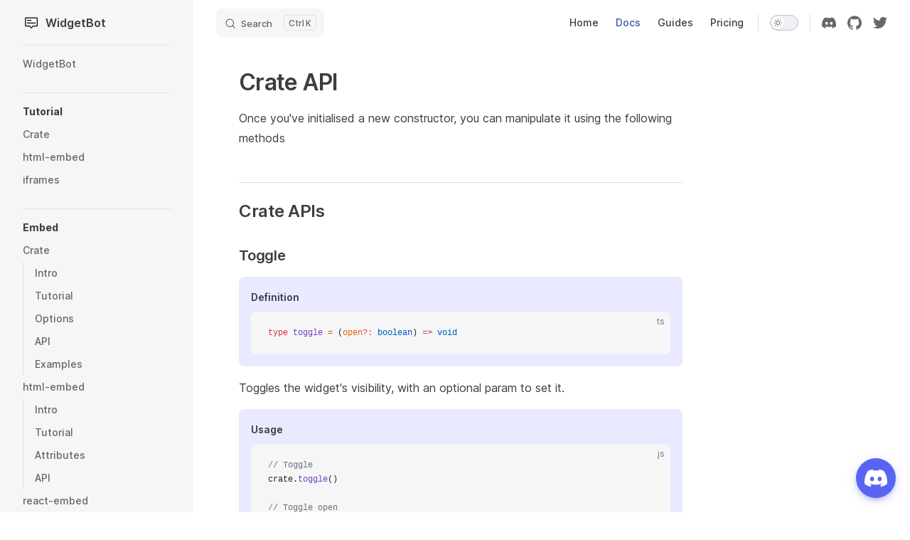

--- FILE ---
content_type: text/html; charset=utf-8
request_url: https://docs.widgetbot.io/embed/crate/api
body_size: 9671
content:
<!DOCTYPE html>
<html lang="en-US" dir="ltr">
  <head>
    <meta charset="utf-8">
    <meta name="viewport" content="width=device-width,initial-scale=1">
    <title>Crate API | WidgetBot</title>
    <meta name="description" content="Embed your Discord server on your website with WidgetBot!">
    <meta name="generator" content="VitePress v1.0.0-rc.30">
    <link rel="preload stylesheet" href="/assets/style.E8Prfj07.css" as="style">
    
    <script type="module" src="/assets/app._L30yr0N.js"></script>
    <link rel="preload" href="/assets/inter-roman-latin.bvIUbFQP.woff2" as="font" type="font/woff2" crossorigin="">
    <link rel="modulepreload" href="/assets/chunks/framework.Eeo-33mw.js">
    <link rel="modulepreload" href="/assets/chunks/theme.94aplgIq.js">
    <link rel="modulepreload" href="/assets/embed_crate_api.md.FKH_yJpx.lean.js">
    <link rel="icon" href="/logo.svg">
    <script src="https://cdn.jsdelivr.net/npm/@widgetbot/crate@3" async defer>new Crate({server:"299881420891881473",channel:"368427726358446110",shard:"https://emerald.widgetbot.io"});</script>
    <script id="check-dark-mode">(()=>{const e=localStorage.getItem("vitepress-theme-appearance")||"auto",a=window.matchMedia("(prefers-color-scheme: dark)").matches;(!e||e==="auto"?a:e==="dark")&&document.documentElement.classList.add("dark")})();</script>
    <script id="check-mac-os">document.documentElement.classList.toggle("mac",/Mac|iPhone|iPod|iPad/i.test(navigator.platform));</script>
  </head>
  <body>
    <div id="app"><div class="Layout" data-v-f32df32a><!--[--><!--]--><!--[--><span tabindex="-1" data-v-55aeac9e></span><a href="#VPContent" class="VPSkipLink visually-hidden" data-v-55aeac9e> Skip to content </a><!--]--><!----><header class="VPNav" data-v-f32df32a data-v-6e75bfae><div class="VPNavBar has-sidebar" data-v-6e75bfae data-v-c8df8cf7><div class="container" data-v-c8df8cf7><div class="title" data-v-c8df8cf7><div class="VPNavBarTitle has-sidebar" data-v-c8df8cf7 data-v-70adf2cf><a class="title" href="/" data-v-70adf2cf><!--[--><!--]--><!--[--><!--[--><!--[--><img class="VPImage dark logo" src="/logo.svg" alt data-v-864c731c><!--]--><!--[--><img class="VPImage light logo" src="/logo-black.svg" alt data-v-864c731c><!--]--><!--]--><!--]--><!--[-->WidgetBot<!--]--><!--[--><!--]--></a></div></div><div class="content" data-v-c8df8cf7><div class="curtain" data-v-c8df8cf7></div><div class="content-body" data-v-c8df8cf7><!--[--><!--]--><div class="VPNavBarSearch search" data-v-c8df8cf7><!--[--><!----><div id="local-search"><button type="button" class="DocSearch DocSearch-Button" aria-label="Search"><span class="DocSearch-Button-Container"><svg class="DocSearch-Search-Icon" width="20" height="20" viewBox="0 0 20 20" aria-label="search icon"><path d="M14.386 14.386l4.0877 4.0877-4.0877-4.0877c-2.9418 2.9419-7.7115 2.9419-10.6533 0-2.9419-2.9418-2.9419-7.7115 0-10.6533 2.9418-2.9419 7.7115-2.9419 10.6533 0 2.9419 2.9418 2.9419 7.7115 0 10.6533z" stroke="currentColor" fill="none" fill-rule="evenodd" stroke-linecap="round" stroke-linejoin="round"></path></svg><span class="DocSearch-Button-Placeholder">Search</span></span><span class="DocSearch-Button-Keys"><kbd class="DocSearch-Button-Key"></kbd><kbd class="DocSearch-Button-Key">K</kbd></span></button></div><!--]--></div><nav aria-labelledby="main-nav-aria-label" class="VPNavBarMenu menu" data-v-c8df8cf7 data-v-0fa96ac5><span id="main-nav-aria-label" class="visually-hidden" data-v-0fa96ac5>Main Navigation</span><!--[--><!--[--><a class="VPLink link vp-external-link-icon VPNavBarMenuLink" href="https://widgetbot.io" target="_self" rel="noreferrer" tabindex="0" data-v-0fa96ac5 data-v-56cdfa02><!--[--><span data-v-56cdfa02>Home</span><!--]--></a><!--]--><!--[--><a class="VPLink link VPNavBarMenuLink active" href="/" tabindex="0" data-v-0fa96ac5 data-v-56cdfa02><!--[--><span data-v-56cdfa02>Docs</span><!--]--></a><!--]--><!--[--><a class="VPLink link VPNavBarMenuLink" href="/guides/" tabindex="0" data-v-0fa96ac5 data-v-56cdfa02><!--[--><span data-v-56cdfa02>Guides</span><!--]--></a><!--]--><!--[--><a class="VPLink link vp-external-link-icon VPNavBarMenuLink" href="https://widgetbot.io/pricing" target="_self" rel="noreferrer" tabindex="0" data-v-0fa96ac5 data-v-56cdfa02><!--[--><span data-v-56cdfa02>Pricing</span><!--]--></a><!--]--><!--]--></nav><!----><div class="VPNavBarAppearance appearance" data-v-c8df8cf7 data-v-20a8275e><button class="VPSwitch VPSwitchAppearance" type="button" role="switch" title="Switch to dark theme" aria-checked="false" data-v-20a8275e data-v-68b4de2e data-v-aa947926><span class="check" data-v-aa947926><span class="icon" data-v-aa947926><!--[--><svg xmlns="http://www.w3.org/2000/svg" aria-hidden="true" focusable="false" viewbox="0 0 24 24" class="sun" data-v-68b4de2e><path d="M12,18c-3.3,0-6-2.7-6-6s2.7-6,6-6s6,2.7,6,6S15.3,18,12,18zM12,8c-2.2,0-4,1.8-4,4c0,2.2,1.8,4,4,4c2.2,0,4-1.8,4-4C16,9.8,14.2,8,12,8z"></path><path d="M12,4c-0.6,0-1-0.4-1-1V1c0-0.6,0.4-1,1-1s1,0.4,1,1v2C13,3.6,12.6,4,12,4z"></path><path d="M12,24c-0.6,0-1-0.4-1-1v-2c0-0.6,0.4-1,1-1s1,0.4,1,1v2C13,23.6,12.6,24,12,24z"></path><path d="M5.6,6.6c-0.3,0-0.5-0.1-0.7-0.3L3.5,4.9c-0.4-0.4-0.4-1,0-1.4s1-0.4,1.4,0l1.4,1.4c0.4,0.4,0.4,1,0,1.4C6.2,6.5,5.9,6.6,5.6,6.6z"></path><path d="M19.8,20.8c-0.3,0-0.5-0.1-0.7-0.3l-1.4-1.4c-0.4-0.4-0.4-1,0-1.4s1-0.4,1.4,0l1.4,1.4c0.4,0.4,0.4,1,0,1.4C20.3,20.7,20,20.8,19.8,20.8z"></path><path d="M3,13H1c-0.6,0-1-0.4-1-1s0.4-1,1-1h2c0.6,0,1,0.4,1,1S3.6,13,3,13z"></path><path d="M23,13h-2c-0.6,0-1-0.4-1-1s0.4-1,1-1h2c0.6,0,1,0.4,1,1S23.6,13,23,13z"></path><path d="M4.2,20.8c-0.3,0-0.5-0.1-0.7-0.3c-0.4-0.4-0.4-1,0-1.4l1.4-1.4c0.4-0.4,1-0.4,1.4,0s0.4,1,0,1.4l-1.4,1.4C4.7,20.7,4.5,20.8,4.2,20.8z"></path><path d="M18.4,6.6c-0.3,0-0.5-0.1-0.7-0.3c-0.4-0.4-0.4-1,0-1.4l1.4-1.4c0.4-0.4,1-0.4,1.4,0s0.4,1,0,1.4l-1.4,1.4C18.9,6.5,18.6,6.6,18.4,6.6z"></path></svg><svg xmlns="http://www.w3.org/2000/svg" aria-hidden="true" focusable="false" viewbox="0 0 24 24" class="moon" data-v-68b4de2e><path d="M12.1,22c-0.3,0-0.6,0-0.9,0c-5.5-0.5-9.5-5.4-9-10.9c0.4-4.8,4.2-8.6,9-9c0.4,0,0.8,0.2,1,0.5c0.2,0.3,0.2,0.8-0.1,1.1c-2,2.7-1.4,6.4,1.3,8.4c2.1,1.6,5,1.6,7.1,0c0.3-0.2,0.7-0.3,1.1-0.1c0.3,0.2,0.5,0.6,0.5,1c-0.2,2.7-1.5,5.1-3.6,6.8C16.6,21.2,14.4,22,12.1,22zM9.3,4.4c-2.9,1-5,3.6-5.2,6.8c-0.4,4.4,2.8,8.3,7.2,8.7c2.1,0.2,4.2-0.4,5.8-1.8c1.1-0.9,1.9-2.1,2.4-3.4c-2.5,0.9-5.3,0.5-7.5-1.1C9.2,11.4,8.1,7.7,9.3,4.4z"></path></svg><!--]--></span></span></button></div><div class="VPSocialLinks VPNavBarSocialLinks social-links" data-v-c8df8cf7 data-v-b7e91d8d data-v-01583bc0><!--[--><a class="VPSocialLink no-icon" href="https://discord.gg/widgetbot" aria-label="discord" target="_blank" rel="noopener" data-v-01583bc0 data-v-54c2d9a0><svg role="img" viewBox="0 0 24 24" xmlns="http://www.w3.org/2000/svg"><title>Discord</title><path d="M20.317 4.3698a19.7913 19.7913 0 00-4.8851-1.5152.0741.0741 0 00-.0785.0371c-.211.3753-.4447.8648-.6083 1.2495-1.8447-.2762-3.68-.2762-5.4868 0-.1636-.3933-.4058-.8742-.6177-1.2495a.077.077 0 00-.0785-.037 19.7363 19.7363 0 00-4.8852 1.515.0699.0699 0 00-.0321.0277C.5334 9.0458-.319 13.5799.0992 18.0578a.0824.0824 0 00.0312.0561c2.0528 1.5076 4.0413 2.4228 5.9929 3.0294a.0777.0777 0 00.0842-.0276c.4616-.6304.8731-1.2952 1.226-1.9942a.076.076 0 00-.0416-.1057c-.6528-.2476-1.2743-.5495-1.8722-.8923a.077.077 0 01-.0076-.1277c.1258-.0943.2517-.1923.3718-.2914a.0743.0743 0 01.0776-.0105c3.9278 1.7933 8.18 1.7933 12.0614 0a.0739.0739 0 01.0785.0095c.1202.099.246.1981.3728.2924a.077.077 0 01-.0066.1276 12.2986 12.2986 0 01-1.873.8914.0766.0766 0 00-.0407.1067c.3604.698.7719 1.3628 1.225 1.9932a.076.076 0 00.0842.0286c1.961-.6067 3.9495-1.5219 6.0023-3.0294a.077.077 0 00.0313-.0552c.5004-5.177-.8382-9.6739-3.5485-13.6604a.061.061 0 00-.0312-.0286zM8.02 15.3312c-1.1825 0-2.1569-1.0857-2.1569-2.419 0-1.3332.9555-2.4189 2.157-2.4189 1.2108 0 2.1757 1.0952 2.1568 2.419 0 1.3332-.9555 2.4189-2.1569 2.4189zm7.9748 0c-1.1825 0-2.1569-1.0857-2.1569-2.419 0-1.3332.9554-2.4189 2.1569-2.4189 1.2108 0 2.1757 1.0952 2.1568 2.419 0 1.3332-.946 2.4189-2.1568 2.4189Z"/></svg></a><a class="VPSocialLink no-icon" href="https://github.com/widgetbot-io/embed" aria-label="github" target="_blank" rel="noopener" data-v-01583bc0 data-v-54c2d9a0><svg role="img" viewBox="0 0 24 24" xmlns="http://www.w3.org/2000/svg"><title>GitHub</title><path d="M12 .297c-6.63 0-12 5.373-12 12 0 5.303 3.438 9.8 8.205 11.385.6.113.82-.258.82-.577 0-.285-.01-1.04-.015-2.04-3.338.724-4.042-1.61-4.042-1.61C4.422 18.07 3.633 17.7 3.633 17.7c-1.087-.744.084-.729.084-.729 1.205.084 1.838 1.236 1.838 1.236 1.07 1.835 2.809 1.305 3.495.998.108-.776.417-1.305.76-1.605-2.665-.3-5.466-1.332-5.466-5.93 0-1.31.465-2.38 1.235-3.22-.135-.303-.54-1.523.105-3.176 0 0 1.005-.322 3.3 1.23.96-.267 1.98-.399 3-.405 1.02.006 2.04.138 3 .405 2.28-1.552 3.285-1.23 3.285-1.23.645 1.653.24 2.873.12 3.176.765.84 1.23 1.91 1.23 3.22 0 4.61-2.805 5.625-5.475 5.92.42.36.81 1.096.81 2.22 0 1.606-.015 2.896-.015 3.286 0 .315.21.69.825.57C20.565 22.092 24 17.592 24 12.297c0-6.627-5.373-12-12-12"/></svg></a><a class="VPSocialLink no-icon" href="https://twitter.com/widgetbot_io" aria-label="twitter" target="_blank" rel="noopener" data-v-01583bc0 data-v-54c2d9a0><svg role="img" viewBox="0 0 24 24" xmlns="http://www.w3.org/2000/svg"><title>Twitter</title><path d="M21.543 7.104c.015.211.015.423.015.636 0 6.507-4.954 14.01-14.01 14.01v-.003A13.94 13.94 0 0 1 0 19.539a9.88 9.88 0 0 0 7.287-2.041 4.93 4.93 0 0 1-4.6-3.42 4.916 4.916 0 0 0 2.223-.084A4.926 4.926 0 0 1 .96 9.167v-.062a4.887 4.887 0 0 0 2.235.616A4.928 4.928 0 0 1 1.67 3.148 13.98 13.98 0 0 0 11.82 8.292a4.929 4.929 0 0 1 8.39-4.49 9.868 9.868 0 0 0 3.128-1.196 4.941 4.941 0 0 1-2.165 2.724A9.828 9.828 0 0 0 24 4.555a10.019 10.019 0 0 1-2.457 2.549z"/></svg></a><!--]--></div><div class="VPFlyout VPNavBarExtra extra" data-v-c8df8cf7 data-v-939c89fc data-v-804746e4><button type="button" class="button" aria-haspopup="true" aria-expanded="false" aria-label="extra navigation" data-v-804746e4><svg xmlns="http://www.w3.org/2000/svg" aria-hidden="true" focusable="false" viewbox="0 0 24 24" class="icon" data-v-804746e4><circle cx="12" cy="12" r="2"></circle><circle cx="19" cy="12" r="2"></circle><circle cx="5" cy="12" r="2"></circle></svg></button><div class="menu" data-v-804746e4><div class="VPMenu" data-v-804746e4 data-v-5f29076b><!----><!--[--><!--[--><!----><div class="group" data-v-939c89fc><div class="item appearance" data-v-939c89fc><p class="label" data-v-939c89fc>Appearance</p><div class="appearance-action" data-v-939c89fc><button class="VPSwitch VPSwitchAppearance" type="button" role="switch" title="Switch to dark theme" aria-checked="false" data-v-939c89fc data-v-68b4de2e data-v-aa947926><span class="check" data-v-aa947926><span class="icon" data-v-aa947926><!--[--><svg xmlns="http://www.w3.org/2000/svg" aria-hidden="true" focusable="false" viewbox="0 0 24 24" class="sun" data-v-68b4de2e><path d="M12,18c-3.3,0-6-2.7-6-6s2.7-6,6-6s6,2.7,6,6S15.3,18,12,18zM12,8c-2.2,0-4,1.8-4,4c0,2.2,1.8,4,4,4c2.2,0,4-1.8,4-4C16,9.8,14.2,8,12,8z"></path><path d="M12,4c-0.6,0-1-0.4-1-1V1c0-0.6,0.4-1,1-1s1,0.4,1,1v2C13,3.6,12.6,4,12,4z"></path><path d="M12,24c-0.6,0-1-0.4-1-1v-2c0-0.6,0.4-1,1-1s1,0.4,1,1v2C13,23.6,12.6,24,12,24z"></path><path d="M5.6,6.6c-0.3,0-0.5-0.1-0.7-0.3L3.5,4.9c-0.4-0.4-0.4-1,0-1.4s1-0.4,1.4,0l1.4,1.4c0.4,0.4,0.4,1,0,1.4C6.2,6.5,5.9,6.6,5.6,6.6z"></path><path d="M19.8,20.8c-0.3,0-0.5-0.1-0.7-0.3l-1.4-1.4c-0.4-0.4-0.4-1,0-1.4s1-0.4,1.4,0l1.4,1.4c0.4,0.4,0.4,1,0,1.4C20.3,20.7,20,20.8,19.8,20.8z"></path><path d="M3,13H1c-0.6,0-1-0.4-1-1s0.4-1,1-1h2c0.6,0,1,0.4,1,1S3.6,13,3,13z"></path><path d="M23,13h-2c-0.6,0-1-0.4-1-1s0.4-1,1-1h2c0.6,0,1,0.4,1,1S23.6,13,23,13z"></path><path d="M4.2,20.8c-0.3,0-0.5-0.1-0.7-0.3c-0.4-0.4-0.4-1,0-1.4l1.4-1.4c0.4-0.4,1-0.4,1.4,0s0.4,1,0,1.4l-1.4,1.4C4.7,20.7,4.5,20.8,4.2,20.8z"></path><path d="M18.4,6.6c-0.3,0-0.5-0.1-0.7-0.3c-0.4-0.4-0.4-1,0-1.4l1.4-1.4c0.4-0.4,1-0.4,1.4,0s0.4,1,0,1.4l-1.4,1.4C18.9,6.5,18.6,6.6,18.4,6.6z"></path></svg><svg xmlns="http://www.w3.org/2000/svg" aria-hidden="true" focusable="false" viewbox="0 0 24 24" class="moon" data-v-68b4de2e><path d="M12.1,22c-0.3,0-0.6,0-0.9,0c-5.5-0.5-9.5-5.4-9-10.9c0.4-4.8,4.2-8.6,9-9c0.4,0,0.8,0.2,1,0.5c0.2,0.3,0.2,0.8-0.1,1.1c-2,2.7-1.4,6.4,1.3,8.4c2.1,1.6,5,1.6,7.1,0c0.3-0.2,0.7-0.3,1.1-0.1c0.3,0.2,0.5,0.6,0.5,1c-0.2,2.7-1.5,5.1-3.6,6.8C16.6,21.2,14.4,22,12.1,22zM9.3,4.4c-2.9,1-5,3.6-5.2,6.8c-0.4,4.4,2.8,8.3,7.2,8.7c2.1,0.2,4.2-0.4,5.8-1.8c1.1-0.9,1.9-2.1,2.4-3.4c-2.5,0.9-5.3,0.5-7.5-1.1C9.2,11.4,8.1,7.7,9.3,4.4z"></path></svg><!--]--></span></span></button></div></div></div><div class="group" data-v-939c89fc><div class="item social-links" data-v-939c89fc><div class="VPSocialLinks social-links-list" data-v-939c89fc data-v-01583bc0><!--[--><a class="VPSocialLink no-icon" href="https://discord.gg/widgetbot" aria-label="discord" target="_blank" rel="noopener" data-v-01583bc0 data-v-54c2d9a0><svg role="img" viewBox="0 0 24 24" xmlns="http://www.w3.org/2000/svg"><title>Discord</title><path d="M20.317 4.3698a19.7913 19.7913 0 00-4.8851-1.5152.0741.0741 0 00-.0785.0371c-.211.3753-.4447.8648-.6083 1.2495-1.8447-.2762-3.68-.2762-5.4868 0-.1636-.3933-.4058-.8742-.6177-1.2495a.077.077 0 00-.0785-.037 19.7363 19.7363 0 00-4.8852 1.515.0699.0699 0 00-.0321.0277C.5334 9.0458-.319 13.5799.0992 18.0578a.0824.0824 0 00.0312.0561c2.0528 1.5076 4.0413 2.4228 5.9929 3.0294a.0777.0777 0 00.0842-.0276c.4616-.6304.8731-1.2952 1.226-1.9942a.076.076 0 00-.0416-.1057c-.6528-.2476-1.2743-.5495-1.8722-.8923a.077.077 0 01-.0076-.1277c.1258-.0943.2517-.1923.3718-.2914a.0743.0743 0 01.0776-.0105c3.9278 1.7933 8.18 1.7933 12.0614 0a.0739.0739 0 01.0785.0095c.1202.099.246.1981.3728.2924a.077.077 0 01-.0066.1276 12.2986 12.2986 0 01-1.873.8914.0766.0766 0 00-.0407.1067c.3604.698.7719 1.3628 1.225 1.9932a.076.076 0 00.0842.0286c1.961-.6067 3.9495-1.5219 6.0023-3.0294a.077.077 0 00.0313-.0552c.5004-5.177-.8382-9.6739-3.5485-13.6604a.061.061 0 00-.0312-.0286zM8.02 15.3312c-1.1825 0-2.1569-1.0857-2.1569-2.419 0-1.3332.9555-2.4189 2.157-2.4189 1.2108 0 2.1757 1.0952 2.1568 2.419 0 1.3332-.9555 2.4189-2.1569 2.4189zm7.9748 0c-1.1825 0-2.1569-1.0857-2.1569-2.419 0-1.3332.9554-2.4189 2.1569-2.4189 1.2108 0 2.1757 1.0952 2.1568 2.419 0 1.3332-.946 2.4189-2.1568 2.4189Z"/></svg></a><a class="VPSocialLink no-icon" href="https://github.com/widgetbot-io/embed" aria-label="github" target="_blank" rel="noopener" data-v-01583bc0 data-v-54c2d9a0><svg role="img" viewBox="0 0 24 24" xmlns="http://www.w3.org/2000/svg"><title>GitHub</title><path d="M12 .297c-6.63 0-12 5.373-12 12 0 5.303 3.438 9.8 8.205 11.385.6.113.82-.258.82-.577 0-.285-.01-1.04-.015-2.04-3.338.724-4.042-1.61-4.042-1.61C4.422 18.07 3.633 17.7 3.633 17.7c-1.087-.744.084-.729.084-.729 1.205.084 1.838 1.236 1.838 1.236 1.07 1.835 2.809 1.305 3.495.998.108-.776.417-1.305.76-1.605-2.665-.3-5.466-1.332-5.466-5.93 0-1.31.465-2.38 1.235-3.22-.135-.303-.54-1.523.105-3.176 0 0 1.005-.322 3.3 1.23.96-.267 1.98-.399 3-.405 1.02.006 2.04.138 3 .405 2.28-1.552 3.285-1.23 3.285-1.23.645 1.653.24 2.873.12 3.176.765.84 1.23 1.91 1.23 3.22 0 4.61-2.805 5.625-5.475 5.92.42.36.81 1.096.81 2.22 0 1.606-.015 2.896-.015 3.286 0 .315.21.69.825.57C20.565 22.092 24 17.592 24 12.297c0-6.627-5.373-12-12-12"/></svg></a><a class="VPSocialLink no-icon" href="https://twitter.com/widgetbot_io" aria-label="twitter" target="_blank" rel="noopener" data-v-01583bc0 data-v-54c2d9a0><svg role="img" viewBox="0 0 24 24" xmlns="http://www.w3.org/2000/svg"><title>Twitter</title><path d="M21.543 7.104c.015.211.015.423.015.636 0 6.507-4.954 14.01-14.01 14.01v-.003A13.94 13.94 0 0 1 0 19.539a9.88 9.88 0 0 0 7.287-2.041 4.93 4.93 0 0 1-4.6-3.42 4.916 4.916 0 0 0 2.223-.084A4.926 4.926 0 0 1 .96 9.167v-.062a4.887 4.887 0 0 0 2.235.616A4.928 4.928 0 0 1 1.67 3.148 13.98 13.98 0 0 0 11.82 8.292a4.929 4.929 0 0 1 8.39-4.49 9.868 9.868 0 0 0 3.128-1.196 4.941 4.941 0 0 1-2.165 2.724A9.828 9.828 0 0 0 24 4.555a10.019 10.019 0 0 1-2.457 2.549z"/></svg></a><!--]--></div></div></div><!--]--><!--]--></div></div></div><!--[--><!--]--><button type="button" class="VPNavBarHamburger hamburger" aria-label="mobile navigation" aria-expanded="false" aria-controls="VPNavScreen" data-v-c8df8cf7 data-v-e9a95226><span class="container" data-v-e9a95226><span class="top" data-v-e9a95226></span><span class="middle" data-v-e9a95226></span><span class="bottom" data-v-e9a95226></span></span></button></div></div></div></div><!----></header><div class="VPLocalNav reached-top" data-v-f32df32a data-v-5adc0f9d><button class="menu" aria-expanded="false" aria-controls="VPSidebarNav" data-v-5adc0f9d><svg xmlns="http://www.w3.org/2000/svg" aria-hidden="true" focusable="false" viewbox="0 0 24 24" class="menu-icon" data-v-5adc0f9d><path d="M17,11H3c-0.6,0-1-0.4-1-1s0.4-1,1-1h14c0.6,0,1,0.4,1,1S17.6,11,17,11z"></path><path d="M21,7H3C2.4,7,2,6.6,2,6s0.4-1,1-1h18c0.6,0,1,0.4,1,1S21.6,7,21,7z"></path><path d="M21,15H3c-0.6,0-1-0.4-1-1s0.4-1,1-1h18c0.6,0,1,0.4,1,1S21.6,15,21,15z"></path><path d="M17,19H3c-0.6,0-1-0.4-1-1s0.4-1,1-1h14c0.6,0,1,0.4,1,1S17.6,19,17,19z"></path></svg><span class="menu-text" data-v-5adc0f9d>Menu</span></button><div class="VPLocalNavOutlineDropdown" style="--vp-vh:0px;" data-v-5adc0f9d data-v-a76cd578><button data-v-a76cd578>Return to top</button><!----></div></div><aside class="VPSidebar" data-v-f32df32a data-v-43b138bc><div class="curtain" data-v-43b138bc></div><nav class="nav" id="VPSidebarNav" aria-labelledby="sidebar-aria-label" tabindex="-1" data-v-43b138bc><span class="visually-hidden" id="sidebar-aria-label" data-v-43b138bc> Sidebar Navigation </span><!--[--><!--]--><!--[--><div class="group" data-v-43b138bc><section class="VPSidebarItem level-0" data-v-43b138bc data-v-272726ce><!----><div class="items" data-v-272726ce><!--[--><div class="VPSidebarItem level-1 is-link" data-v-272726ce data-v-272726ce><div class="item" data-v-272726ce><div class="indicator" data-v-272726ce></div><a class="VPLink link link" href="/" data-v-272726ce><!--[--><p class="text" data-v-272726ce>WidgetBot</p><!--]--></a><!----></div><!----></div><!--]--></div></section></div><div class="group" data-v-43b138bc><section class="VPSidebarItem level-0 is-link" data-v-43b138bc data-v-272726ce><div class="item" tabindex="0" data-v-272726ce><div class="indicator" data-v-272726ce></div><a class="VPLink link link" href="/tutorial/" data-v-272726ce><!--[--><h2 class="text" data-v-272726ce>Tutorial</h2><!--]--></a><!----></div><div class="items" data-v-272726ce><!--[--><div class="VPSidebarItem level-1 is-link" data-v-272726ce data-v-272726ce><div class="item" data-v-272726ce><div class="indicator" data-v-272726ce></div><a class="VPLink link link" href="/embed/crate/tutorial" data-v-272726ce><!--[--><p class="text" data-v-272726ce>Crate</p><!--]--></a><!----></div><!----></div><div class="VPSidebarItem level-1 is-link" data-v-272726ce data-v-272726ce><div class="item" data-v-272726ce><div class="indicator" data-v-272726ce></div><a class="VPLink link link" href="/embed/html-embed/tutorial" data-v-272726ce><!--[--><p class="text" data-v-272726ce>html-embed</p><!--]--></a><!----></div><!----></div><div class="VPSidebarItem level-1 is-link" data-v-272726ce data-v-272726ce><div class="item" data-v-272726ce><div class="indicator" data-v-272726ce></div><a class="VPLink link link" href="/tutorial/iframes" data-v-272726ce><!--[--><p class="text" data-v-272726ce>iframes</p><!--]--></a><!----></div><!----></div><!--]--></div></section></div><div class="group" data-v-43b138bc><section class="VPSidebarItem level-0 is-link" data-v-43b138bc data-v-272726ce><div class="item" tabindex="0" data-v-272726ce><div class="indicator" data-v-272726ce></div><a class="VPLink link link" href="/embed/" data-v-272726ce><!--[--><h2 class="text" data-v-272726ce>Embed</h2><!--]--></a><!----></div><div class="items" data-v-272726ce><!--[--><section class="VPSidebarItem level-1 is-link" data-v-272726ce data-v-272726ce><div class="item" tabindex="0" data-v-272726ce><div class="indicator" data-v-272726ce></div><a class="VPLink link link" href="/embed/crate/" data-v-272726ce><!--[--><h3 class="text" data-v-272726ce>Crate</h3><!--]--></a><!----></div><div class="items" data-v-272726ce><!--[--><div class="VPSidebarItem level-2 is-link" data-v-272726ce data-v-272726ce><div class="item" data-v-272726ce><div class="indicator" data-v-272726ce></div><a class="VPLink link link" href="/embed/crate/" data-v-272726ce><!--[--><p class="text" data-v-272726ce>Intro</p><!--]--></a><!----></div><!----></div><div class="VPSidebarItem level-2 is-link" data-v-272726ce data-v-272726ce><div class="item" data-v-272726ce><div class="indicator" data-v-272726ce></div><a class="VPLink link link" href="/embed/crate/tutorial" data-v-272726ce><!--[--><p class="text" data-v-272726ce>Tutorial</p><!--]--></a><!----></div><!----></div><div class="VPSidebarItem level-2 is-link" data-v-272726ce data-v-272726ce><div class="item" data-v-272726ce><div class="indicator" data-v-272726ce></div><a class="VPLink link link" href="/embed/crate/options" data-v-272726ce><!--[--><p class="text" data-v-272726ce>Options</p><!--]--></a><!----></div><!----></div><div class="VPSidebarItem level-2 is-link" data-v-272726ce data-v-272726ce><div class="item" data-v-272726ce><div class="indicator" data-v-272726ce></div><a class="VPLink link link" href="/embed/crate/api" data-v-272726ce><!--[--><p class="text" data-v-272726ce>API</p><!--]--></a><!----></div><!----></div><div class="VPSidebarItem level-2 is-link" data-v-272726ce data-v-272726ce><div class="item" data-v-272726ce><div class="indicator" data-v-272726ce></div><a class="VPLink link link" href="/embed/crate/examples" data-v-272726ce><!--[--><p class="text" data-v-272726ce>Examples</p><!--]--></a><!----></div><!----></div><!--]--></div></section><section class="VPSidebarItem level-1 is-link" data-v-272726ce data-v-272726ce><div class="item" tabindex="0" data-v-272726ce><div class="indicator" data-v-272726ce></div><a class="VPLink link link" href="/embed/html-embed/" data-v-272726ce><!--[--><h3 class="text" data-v-272726ce>html-embed</h3><!--]--></a><!----></div><div class="items" data-v-272726ce><!--[--><div class="VPSidebarItem level-2 is-link" data-v-272726ce data-v-272726ce><div class="item" data-v-272726ce><div class="indicator" data-v-272726ce></div><a class="VPLink link link" href="/embed/html-embed/" data-v-272726ce><!--[--><p class="text" data-v-272726ce>Intro</p><!--]--></a><!----></div><!----></div><div class="VPSidebarItem level-2 is-link" data-v-272726ce data-v-272726ce><div class="item" data-v-272726ce><div class="indicator" data-v-272726ce></div><a class="VPLink link link" href="/embed/html-embed/tutorial" data-v-272726ce><!--[--><p class="text" data-v-272726ce>Tutorial</p><!--]--></a><!----></div><!----></div><div class="VPSidebarItem level-2 is-link" data-v-272726ce data-v-272726ce><div class="item" data-v-272726ce><div class="indicator" data-v-272726ce></div><a class="VPLink link link" href="/embed/html-embed/attributes" data-v-272726ce><!--[--><p class="text" data-v-272726ce>Attributes</p><!--]--></a><!----></div><!----></div><div class="VPSidebarItem level-2 is-link" data-v-272726ce data-v-272726ce><div class="item" data-v-272726ce><div class="indicator" data-v-272726ce></div><a class="VPLink link link" href="/embed/html-embed/api" data-v-272726ce><!--[--><p class="text" data-v-272726ce>API</p><!--]--></a><!----></div><!----></div><!--]--></div></section><section class="VPSidebarItem level-1 is-link" data-v-272726ce data-v-272726ce><div class="item" tabindex="0" data-v-272726ce><div class="indicator" data-v-272726ce></div><a class="VPLink link link" href="/embed/react-embed/" data-v-272726ce><!--[--><h3 class="text" data-v-272726ce>react-embed</h3><!--]--></a><!----></div><div class="items" data-v-272726ce><!--[--><div class="VPSidebarItem level-2 is-link" data-v-272726ce data-v-272726ce><div class="item" data-v-272726ce><div class="indicator" data-v-272726ce></div><a class="VPLink link link" href="/embed/react-embed/" data-v-272726ce><!--[--><p class="text" data-v-272726ce>Intro</p><!--]--></a><!----></div><!----></div><div class="VPSidebarItem level-2 is-link" data-v-272726ce data-v-272726ce><div class="item" data-v-272726ce><div class="indicator" data-v-272726ce></div><a class="VPLink link link" href="/embed/react-embed/props" data-v-272726ce><!--[--><p class="text" data-v-272726ce>Props</p><!--]--></a><!----></div><!----></div><div class="VPSidebarItem level-2 is-link" data-v-272726ce data-v-272726ce><div class="item" data-v-272726ce><div class="indicator" data-v-272726ce></div><a class="VPLink link link" href="/embed/react-embed/api" data-v-272726ce><!--[--><p class="text" data-v-272726ce>API</p><!--]--></a><!----></div><!----></div><!--]--></div></section><section class="VPSidebarItem level-1 is-link" data-v-272726ce data-v-272726ce><div class="item" tabindex="0" data-v-272726ce><div class="indicator" data-v-272726ce></div><a class="VPLink link link" href="/embed/embed-api/" data-v-272726ce><!--[--><h3 class="text" data-v-272726ce>embed-api</h3><!--]--></a><!----></div><div class="items" data-v-272726ce><!--[--><div class="VPSidebarItem level-2 is-link" data-v-272726ce data-v-272726ce><div class="item" data-v-272726ce><div class="indicator" data-v-272726ce></div><a class="VPLink link link" href="/embed/embed-api/" data-v-272726ce><!--[--><p class="text" data-v-272726ce>Intro</p><!--]--></a><!----></div><!----></div><div class="VPSidebarItem level-2 is-link" data-v-272726ce data-v-272726ce><div class="item" data-v-272726ce><div class="indicator" data-v-272726ce></div><a class="VPLink link link" href="/embed/embed-api/commands" data-v-272726ce><!--[--><p class="text" data-v-272726ce>Commands</p><!--]--></a><!----></div><!----></div><div class="VPSidebarItem level-2 is-link" data-v-272726ce data-v-272726ce><div class="item" data-v-272726ce><div class="indicator" data-v-272726ce></div><a class="VPLink link link" href="/embed/embed-api/events" data-v-272726ce><!--[--><p class="text" data-v-272726ce>Events</p><!--]--></a><!----></div><!----></div><!--]--></div></section><!--]--></div></section></div><div class="group" data-v-43b138bc><section class="VPSidebarItem level-0" data-v-43b138bc data-v-272726ce><div class="item" role="button" tabindex="0" data-v-272726ce><div class="indicator" data-v-272726ce></div><h2 class="text" data-v-272726ce>Bot</h2><!----></div><div class="items" data-v-272726ce><!--[--><div class="VPSidebarItem level-1 is-link" data-v-272726ce data-v-272726ce><div class="item" data-v-272726ce><div class="indicator" data-v-272726ce></div><a class="VPLink link link" href="/bot/moderation" data-v-272726ce><!--[--><p class="text" data-v-272726ce>Moderation</p><!--]--></a><!----></div><!----></div><!--]--></div></section></div><!--]--><!--[--><!--]--></nav></aside><div class="VPContent has-sidebar" id="VPContent" data-v-f32df32a data-v-6d3d0ecc><div class="VPDoc has-sidebar has-aside" data-v-6d3d0ecc data-v-976ddc27><!--[--><!--]--><div class="container" data-v-976ddc27><div class="aside" data-v-976ddc27><div class="aside-curtain" data-v-976ddc27></div><div class="aside-container" data-v-976ddc27><div class="aside-content" data-v-976ddc27><div class="VPDocAside" data-v-976ddc27 data-v-fc35bc69><!--[--><!--]--><!--[--><!--]--><div class="VPDocAsideOutline" role="navigation" data-v-fc35bc69 data-v-a3f79416><div class="content" data-v-a3f79416><div class="outline-marker" data-v-a3f79416></div><div class="outline-title" role="heading" aria-level="2" data-v-a3f79416>On this page</div><nav aria-labelledby="doc-outline-aria-label" data-v-a3f79416><span class="visually-hidden" id="doc-outline-aria-label" data-v-a3f79416> Table of Contents for current page </span><ul class="root" data-v-a3f79416 data-v-0bcc6ded><!--[--><!--]--></ul></nav></div></div><!--[--><!--]--><div class="spacer" data-v-fc35bc69></div><!--[--><!--]--><!----><!--[--><!--]--><!--[--><!--]--></div></div></div></div><div class="content" data-v-976ddc27><div class="content-container" data-v-976ddc27><!--[--><!--]--><!----><main class="main" data-v-976ddc27><div style="position:relative;" class="vp-doc _embed_crate_api" data-v-976ddc27><div><h1 id="crate-api" tabindex="-1">Crate API <a class="header-anchor" href="#crate-api" aria-label="Permalink to &quot;Crate API&quot;">​</a></h1><p>Once you&#39;ve initialised a new constructor, you can manipulate it using the following methods</p><h2 id="crate-apis" tabindex="-1">Crate APIs <a class="header-anchor" href="#crate-apis" aria-label="Permalink to &quot;Crate APIs&quot;">​</a></h2><h3 id="toggle" tabindex="-1">Toggle <a class="header-anchor" href="#toggle" aria-label="Permalink to &quot;Toggle&quot;">​</a></h3><div class="tip custom-block"><p class="custom-block-title">Definition</p><div class="language-ts vp-adaptive-theme"><button title="Copy Code" class="copy"></button><span class="lang">ts</span><pre class="shiki shiki-themes github-light github-dark vp-code"><code><span class="line"><span style="--shiki-light:#D73A49;--shiki-dark:#F97583;">type</span><span style="--shiki-light:#6F42C1;--shiki-dark:#B392F0;"> toggle</span><span style="--shiki-light:#D73A49;--shiki-dark:#F97583;"> =</span><span style="--shiki-light:#24292E;--shiki-dark:#E1E4E8;"> (</span><span style="--shiki-light:#E36209;--shiki-dark:#FFAB70;">open</span><span style="--shiki-light:#D73A49;--shiki-dark:#F97583;">?:</span><span style="--shiki-light:#005CC5;--shiki-dark:#79B8FF;"> boolean</span><span style="--shiki-light:#24292E;--shiki-dark:#E1E4E8;">) </span><span style="--shiki-light:#D73A49;--shiki-dark:#F97583;">=&gt;</span><span style="--shiki-light:#005CC5;--shiki-dark:#79B8FF;"> void</span></span></code></pre></div></div><p>Toggles the widget&#39;s visibility, with an optional param to set it.</p><div class="tip custom-block"><p class="custom-block-title">Usage</p><div class="language-js vp-adaptive-theme"><button title="Copy Code" class="copy"></button><span class="lang">js</span><pre class="shiki shiki-themes github-light github-dark vp-code"><code><span class="line"><span style="--shiki-light:#6A737D;--shiki-dark:#6A737D;">// Toggle</span></span>
<span class="line"><span style="--shiki-light:#24292E;--shiki-dark:#E1E4E8;">crate.</span><span style="--shiki-light:#6F42C1;--shiki-dark:#B392F0;">toggle</span><span style="--shiki-light:#24292E;--shiki-dark:#E1E4E8;">()</span></span>
<span class="line"></span>
<span class="line"><span style="--shiki-light:#6A737D;--shiki-dark:#6A737D;">// Toggle open</span></span>
<span class="line"><span style="--shiki-light:#24292E;--shiki-dark:#E1E4E8;">crate.</span><span style="--shiki-light:#6F42C1;--shiki-dark:#B392F0;">toggle</span><span style="--shiki-light:#24292E;--shiki-dark:#E1E4E8;">(</span><span style="--shiki-light:#005CC5;--shiki-dark:#79B8FF;">true</span><span style="--shiki-light:#24292E;--shiki-dark:#E1E4E8;">)</span></span>
<span class="line"></span>
<span class="line"><span style="--shiki-light:#6A737D;--shiki-dark:#6A737D;">// Toggle closed</span></span>
<span class="line"><span style="--shiki-light:#24292E;--shiki-dark:#E1E4E8;">crate.</span><span style="--shiki-light:#6F42C1;--shiki-dark:#B392F0;">toggle</span><span style="--shiki-light:#24292E;--shiki-dark:#E1E4E8;">(</span><span style="--shiki-light:#005CC5;--shiki-dark:#79B8FF;">false</span><span style="--shiki-light:#24292E;--shiki-dark:#E1E4E8;">)</span></span></code></pre></div></div><p><b>Try it:</b> <button class="try-it" onClick="crate.toggle()">toggle()</button><button class="try-it" onClick="crate.toggle(true)">toggle(true)</button><button class="try-it" onClick="crate.toggle(false)">toggle(false)</button></p><hr><h3 id="notify" tabindex="-1">Notify <a class="header-anchor" href="#notify" aria-label="Permalink to &quot;Notify&quot;">​</a></h3><div class="tip custom-block"><p class="custom-block-title">Definition</p><div class="language-ts vp-adaptive-theme"><button title="Copy Code" class="copy"></button><span class="lang">ts</span><pre class="shiki shiki-themes github-light github-dark vp-code"><code><span class="line"><span style="--shiki-light:#D73A49;--shiki-dark:#F97583;">type</span><span style="--shiki-light:#6F42C1;--shiki-dark:#B392F0;"> notify</span><span style="--shiki-light:#D73A49;--shiki-dark:#F97583;"> =</span><span style="--shiki-light:#24292E;--shiki-dark:#E1E4E8;"> (</span></span>
<span class="line"><span style="--shiki-light:#E36209;--shiki-dark:#FFAB70;">  content</span><span style="--shiki-light:#D73A49;--shiki-dark:#F97583;">:</span></span>
<span class="line"><span style="--shiki-light:#D73A49;--shiki-dark:#F97583;">    |</span><span style="--shiki-light:#005CC5;--shiki-dark:#79B8FF;"> string</span></span>
<span class="line"><span style="--shiki-light:#D73A49;--shiki-dark:#F97583;">    |</span><span style="--shiki-light:#6F42C1;--shiki-dark:#B392F0;"> Notification</span><span style="--shiki-light:#D73A49;--shiki-dark:#F97583;"> &amp;</span><span style="--shiki-light:#24292E;--shiki-dark:#E1E4E8;"> {</span></span>
<span class="line"><span style="--shiki-light:#E36209;--shiki-dark:#FFAB70;">      content</span><span style="--shiki-light:#D73A49;--shiki-dark:#F97583;">:</span><span style="--shiki-light:#005CC5;--shiki-dark:#79B8FF;"> string</span></span>
<span class="line"><span style="--shiki-light:#E36209;--shiki-dark:#FFAB70;">      timeout</span><span style="--shiki-light:#D73A49;--shiki-dark:#F97583;">?:</span><span style="--shiki-light:#005CC5;--shiki-dark:#79B8FF;"> number</span></span>
<span class="line"><span style="--shiki-light:#24292E;--shiki-dark:#E1E4E8;">    }</span></span>
<span class="line"><span style="--shiki-light:#24292E;--shiki-dark:#E1E4E8;">  ) </span><span style="--shiki-light:#D73A49;--shiki-dark:#F97583;">=&gt;</span><span style="--shiki-light:#24292E;--shiki-dark:#E1E4E8;"> { </span><span style="--shiki-light:#6F42C1;--shiki-dark:#B392F0;">hide</span><span style="--shiki-light:#D73A49;--shiki-dark:#F97583;">:</span><span style="--shiki-light:#6F42C1;--shiki-dark:#B392F0;"> Function</span><span style="--shiki-light:#24292E;--shiki-dark:#E1E4E8;">; </span><span style="--shiki-light:#6F42C1;--shiki-dark:#B392F0;">delete</span><span style="--shiki-light:#D73A49;--shiki-dark:#F97583;">:</span><span style="--shiki-light:#6F42C1;--shiki-dark:#B392F0;"> Function</span><span style="--shiki-light:#24292E;--shiki-dark:#E1E4E8;"> }</span></span></code></pre></div></div><p>Displays a notification message to the user. Markdown supported</p><div class="tip custom-block"><p class="custom-block-title">Usage</p><div class="language-js vp-adaptive-theme"><button title="Copy Code" class="copy"></button><span class="lang">js</span><pre class="shiki shiki-themes github-light github-dark vp-code"><code><span class="line"><span style="--shiki-light:#6A737D;--shiki-dark:#6A737D;">// Hello world</span></span>
<span class="line"><span style="--shiki-light:#24292E;--shiki-dark:#E1E4E8;">crate.</span><span style="--shiki-light:#6F42C1;--shiki-dark:#B392F0;">notify</span><span style="--shiki-light:#24292E;--shiki-dark:#E1E4E8;">(</span><span style="--shiki-light:#032F62;--shiki-dark:#9ECBFF;">`**hello** world`</span><span style="--shiki-light:#24292E;--shiki-dark:#E1E4E8;">)</span></span>
<span class="line"></span>
<span class="line"><span style="--shiki-light:#6A737D;--shiki-dark:#6A737D;">// Display for 2 seconds + custom avatar</span></span>
<span class="line"><span style="--shiki-light:#24292E;--shiki-dark:#E1E4E8;">crate.</span><span style="--shiki-light:#6F42C1;--shiki-dark:#B392F0;">notify</span><span style="--shiki-light:#24292E;--shiki-dark:#E1E4E8;">({</span></span>
<span class="line"><span style="--shiki-light:#24292E;--shiki-dark:#E1E4E8;">  content: </span><span style="--shiki-light:#032F62;--shiki-dark:#9ECBFF;">&#39;`2 seconds`&#39;</span><span style="--shiki-light:#24292E;--shiki-dark:#E1E4E8;">,</span></span>
<span class="line"><span style="--shiki-light:#24292E;--shiki-dark:#E1E4E8;">  timeout: </span><span style="--shiki-light:#005CC5;--shiki-dark:#79B8FF;">2000</span><span style="--shiki-light:#24292E;--shiki-dark:#E1E4E8;">,</span></span>
<span class="line"><span style="--shiki-light:#24292E;--shiki-dark:#E1E4E8;">  avatar: </span><span style="--shiki-light:#032F62;--shiki-dark:#9ECBFF;">&#39;https://cdn.discordapp.com/avatars/293731150239891456/f7d78d0c7e6522ed296bfa315b3a1969.png&#39;</span></span>
<span class="line"><span style="--shiki-light:#24292E;--shiki-dark:#E1E4E8;">})</span></span>
<span class="line"></span>
<span class="line"><span style="--shiki-light:#6A737D;--shiki-dark:#6A737D;">// Programmatically hide notification</span></span>
<span class="line"><span style="--shiki-light:#D73A49;--shiki-dark:#F97583;">const</span><span style="--shiki-light:#005CC5;--shiki-dark:#79B8FF;"> notification</span><span style="--shiki-light:#D73A49;--shiki-dark:#F97583;"> =</span><span style="--shiki-light:#24292E;--shiki-dark:#E1E4E8;"> crate.</span><span style="--shiki-light:#6F42C1;--shiki-dark:#B392F0;">notify</span><span style="--shiki-light:#24292E;--shiki-dark:#E1E4E8;">({</span></span>
<span class="line"><span style="--shiki-light:#24292E;--shiki-dark:#E1E4E8;">  content: </span><span style="--shiki-light:#032F62;--shiki-dark:#9ECBFF;">&#39;Test&#39;</span><span style="--shiki-light:#24292E;--shiki-dark:#E1E4E8;">,</span></span>
<span class="line"><span style="--shiki-light:#24292E;--shiki-dark:#E1E4E8;">  timeout: </span><span style="--shiki-light:#005CC5;--shiki-dark:#79B8FF;">false</span></span>
<span class="line"><span style="--shiki-light:#24292E;--shiki-dark:#E1E4E8;">})</span></span>
<span class="line"><span style="--shiki-light:#6A737D;--shiki-dark:#6A737D;">/* business logic */</span></span>
<span class="line"><span style="--shiki-light:#24292E;--shiki-dark:#E1E4E8;">notification.</span><span style="--shiki-light:#6F42C1;--shiki-dark:#B392F0;">hide</span><span style="--shiki-light:#24292E;--shiki-dark:#E1E4E8;">()</span></span></code></pre></div></div><p><b>Try it:</b> <button class="try-it" onClick="crate.notify(&#39;**hello** world&#39;)">hello world</button><button class="try-it" onClick="crate.notify({content:&#39;\`2 seconds\`&#39;,timeout:2000, avatar:&#39;https://cdn.discordapp.com/avatars/293731150239891456/f7d78d0c7e6522ed296bfa315b3a1969.png&#39;})">2 seconds + avatar</button></p><hr><h3 id="update-options" tabindex="-1">Update options <a class="header-anchor" href="#update-options" aria-label="Permalink to &quot;Update options&quot;">​</a></h3><div class="tip custom-block"><p class="custom-block-title">Definition</p><div class="language-ts vp-adaptive-theme"><button title="Copy Code" class="copy"></button><span class="lang">ts</span><pre class="shiki shiki-themes github-light github-dark vp-code"><code><span class="line"><span style="--shiki-light:#D73A49;--shiki-dark:#F97583;">type</span><span style="--shiki-light:#6F42C1;--shiki-dark:#B392F0;"> setOptions</span><span style="--shiki-light:#D73A49;--shiki-dark:#F97583;"> =</span><span style="--shiki-light:#24292E;--shiki-dark:#E1E4E8;"> (</span><span style="--shiki-light:#E36209;--shiki-dark:#FFAB70;">newOptions</span><span style="--shiki-light:#D73A49;--shiki-dark:#F97583;">:</span><span style="--shiki-light:#6F42C1;--shiki-dark:#B392F0;"> Options</span><span style="--shiki-light:#24292E;--shiki-dark:#E1E4E8;">) </span><span style="--shiki-light:#D73A49;--shiki-dark:#F97583;">=&gt;</span><span style="--shiki-light:#6F42C1;--shiki-dark:#B392F0;"> Options</span></span></code></pre></div></div><p>Updates the options for crate in real time. <a href="./options">Available options</a></p><div class="tip custom-block"><p class="custom-block-title">Usage</p><div class="language-js vp-adaptive-theme"><button title="Copy Code" class="copy"></button><span class="lang">js</span><pre class="shiki shiki-themes github-light github-dark vp-code"><code><span class="line"><span style="--shiki-light:#6A737D;--shiki-dark:#6A737D;">// Update an option by mutating it</span></span>
<span class="line"><span style="--shiki-light:#24292E;--shiki-dark:#E1E4E8;">crate.options.color </span><span style="--shiki-light:#D73A49;--shiki-dark:#F97583;">=</span><span style="--shiki-light:#032F62;--shiki-dark:#9ECBFF;"> &#39;#&#39;</span><span style="--shiki-light:#D73A49;--shiki-dark:#F97583;">+</span><span style="--shiki-light:#24292E;--shiki-dark:#E1E4E8;">Math.</span><span style="--shiki-light:#6F42C1;--shiki-dark:#B392F0;">random</span><span style="--shiki-light:#24292E;--shiki-dark:#E1E4E8;">().</span><span style="--shiki-light:#6F42C1;--shiki-dark:#B392F0;">toString</span><span style="--shiki-light:#24292E;--shiki-dark:#E1E4E8;">(</span><span style="--shiki-light:#005CC5;--shiki-dark:#79B8FF;">16</span><span style="--shiki-light:#24292E;--shiki-dark:#E1E4E8;">).</span><span style="--shiki-light:#6F42C1;--shiki-dark:#B392F0;">slice</span><span style="--shiki-light:#24292E;--shiki-dark:#E1E4E8;">(</span><span style="--shiki-light:#005CC5;--shiki-dark:#79B8FF;">2</span><span style="--shiki-light:#24292E;--shiki-dark:#E1E4E8;">, </span><span style="--shiki-light:#005CC5;--shiki-dark:#79B8FF;">8</span><span style="--shiki-light:#24292E;--shiki-dark:#E1E4E8;">) </span><span style="--shiki-light:#6A737D;--shiki-dark:#6A737D;">// random color</span></span>
<span class="line"></span>
<span class="line"><span style="--shiki-light:#6A737D;--shiki-dark:#6A737D;">// Update options by passing an object</span></span>
<span class="line"><span style="--shiki-light:#24292E;--shiki-dark:#E1E4E8;">crate.</span><span style="--shiki-light:#6F42C1;--shiki-dark:#B392F0;">setOptions</span><span style="--shiki-light:#24292E;--shiki-dark:#E1E4E8;">({</span></span>
<span class="line"><span style="--shiki-light:#24292E;--shiki-dark:#E1E4E8;">  location: [</span><span style="--shiki-light:#D73A49;--shiki-dark:#F97583;">-</span><span style="--shiki-light:#24292E;--shiki-dark:#E1E4E8;">Math.</span><span style="--shiki-light:#6F42C1;--shiki-dark:#B392F0;">random</span><span style="--shiki-light:#24292E;--shiki-dark:#E1E4E8;">() </span><span style="--shiki-light:#D73A49;--shiki-dark:#F97583;">*</span><span style="--shiki-light:#005CC5;--shiki-dark:#79B8FF;"> 200</span><span style="--shiki-light:#24292E;--shiki-dark:#E1E4E8;">), </span><span style="--shiki-light:#032F62;--shiki-dark:#9ECBFF;">&#39;right&#39;</span><span style="--shiki-light:#24292E;--shiki-dark:#E1E4E8;">], </span><span style="--shiki-light:#6A737D;--shiki-dark:#6A737D;">// Random position</span></span>
<span class="line"><span style="--shiki-light:#24292E;--shiki-dark:#E1E4E8;">})</span></span></code></pre></div></div><p><b>Try it:</b> <button class="try-it" onClick="crate.options.color=&#39;#&#39;+Math.random().toString(16).slice(2, 8)">change colors</button><button class="try-it" onClick="crate.setOptions({location: [-Math.random() * 200, &#39;right&#39;]})">random position</button></p><hr><h3 id="visibility" tabindex="-1">Visibility <a class="header-anchor" href="#visibility" aria-label="Permalink to &quot;Visibility&quot;">​</a></h3><div class="tip custom-block"><p class="custom-block-title">Definition</p><div class="language-ts vp-adaptive-theme"><button title="Copy Code" class="copy"></button><span class="lang">ts</span><pre class="shiki shiki-themes github-light github-dark vp-code"><code><span class="line"><span style="--shiki-light:#D73A49;--shiki-dark:#F97583;">type</span><span style="--shiki-light:#6F42C1;--shiki-dark:#B392F0;"> hide</span><span style="--shiki-light:#D73A49;--shiki-dark:#F97583;"> =</span><span style="--shiki-light:#24292E;--shiki-dark:#E1E4E8;"> () </span><span style="--shiki-light:#D73A49;--shiki-dark:#F97583;">=&gt;</span><span style="--shiki-light:#005CC5;--shiki-dark:#79B8FF;"> void</span></span>
<span class="line"><span style="--shiki-light:#D73A49;--shiki-dark:#F97583;">type</span><span style="--shiki-light:#6F42C1;--shiki-dark:#B392F0;"> show</span><span style="--shiki-light:#D73A49;--shiki-dark:#F97583;"> =</span><span style="--shiki-light:#24292E;--shiki-dark:#E1E4E8;"> () </span><span style="--shiki-light:#D73A49;--shiki-dark:#F97583;">=&gt;</span><span style="--shiki-light:#005CC5;--shiki-dark:#79B8FF;"> void</span></span></code></pre></div></div><p>Hides / un-hides the crate instance, eg. the button, notifications and widget</p><div class="tip custom-block"><p class="custom-block-title">Usage</p><div class="language-js vp-adaptive-theme"><button title="Copy Code" class="copy"></button><span class="lang">js</span><pre class="shiki shiki-themes github-light github-dark vp-code"><code><span class="line"><span style="--shiki-light:#6A737D;--shiki-dark:#6A737D;">// Button will now disappear</span></span>
<span class="line"><span style="--shiki-light:#24292E;--shiki-dark:#E1E4E8;">crate.</span><span style="--shiki-light:#6F42C1;--shiki-dark:#B392F0;">hide</span><span style="--shiki-light:#24292E;--shiki-dark:#E1E4E8;">()</span></span>
<span class="line"></span>
<span class="line"><span style="--shiki-light:#6A737D;--shiki-dark:#6A737D;">// Button will now re-appear</span></span>
<span class="line"><span style="--shiki-light:#24292E;--shiki-dark:#E1E4E8;">crate.</span><span style="--shiki-light:#6F42C1;--shiki-dark:#B392F0;">show</span><span style="--shiki-light:#24292E;--shiki-dark:#E1E4E8;">()</span></span></code></pre></div></div><p><b>Try it:</b> <button class="try-it" onClick="crate.hide()">hide()</button> <button class="try-it" onClick="crate.show()">show()</button></p><hr><h3 id="navigation" tabindex="-1">Navigation <a class="header-anchor" href="#navigation" aria-label="Permalink to &quot;Navigation&quot;">​</a></h3><div class="tip custom-block"><p class="custom-block-title">Definition</p><div class="language-ts vp-adaptive-theme"><button title="Copy Code" class="copy"></button><span class="lang">ts</span><pre class="shiki shiki-themes github-light github-dark vp-code"><code><span class="line"><span style="--shiki-light:#D73A49;--shiki-dark:#F97583;">type</span><span style="--shiki-light:#6F42C1;--shiki-dark:#B392F0;"> navigate</span><span style="--shiki-light:#D73A49;--shiki-dark:#F97583;"> =</span><span style="--shiki-light:#24292E;--shiki-dark:#E1E4E8;"> (</span><span style="--shiki-light:#E36209;--shiki-dark:#FFAB70;">channelID</span><span style="--shiki-light:#D73A49;--shiki-dark:#F97583;">:</span><span style="--shiki-light:#005CC5;--shiki-dark:#79B8FF;"> string</span><span style="--shiki-light:#24292E;--shiki-dark:#E1E4E8;">) </span><span style="--shiki-light:#D73A49;--shiki-dark:#F97583;">=&gt;</span><span style="--shiki-light:#005CC5;--shiki-dark:#79B8FF;"> void</span></span></code></pre></div></div><p>Navigates to a different channel and opens the widget if it&#39;s closed</p><div class="tip custom-block"><p class="custom-block-title">Usage</p><div class="language-js vp-adaptive-theme"><button title="Copy Code" class="copy"></button><span class="lang">js</span><pre class="shiki shiki-themes github-light github-dark vp-code"><code><span class="line"><span style="--shiki-light:#6A737D;--shiki-dark:#6A737D;">// Navigates to #general</span></span>
<span class="line"><span style="--shiki-light:#24292E;--shiki-dark:#E1E4E8;">crate.</span><span style="--shiki-light:#6F42C1;--shiki-dark:#B392F0;">navigate</span><span style="--shiki-light:#24292E;--shiki-dark:#E1E4E8;">(</span><span style="--shiki-light:#032F62;--shiki-dark:#9ECBFF;">&#39;368427726358446110&#39;</span><span style="--shiki-light:#24292E;--shiki-dark:#E1E4E8;">)</span></span>
<span class="line"></span>
<span class="line"><span style="--shiki-light:#6A737D;--shiki-dark:#6A737D;">// Navigates to #live-demo</span></span>
<span class="line"><span style="--shiki-light:#24292E;--shiki-dark:#E1E4E8;">crate.</span><span style="--shiki-light:#6F42C1;--shiki-dark:#B392F0;">navigate</span><span style="--shiki-light:#24292E;--shiki-dark:#E1E4E8;">(</span><span style="--shiki-light:#032F62;--shiki-dark:#9ECBFF;">&#39;355719584830980096&#39;</span><span style="--shiki-light:#24292E;--shiki-dark:#E1E4E8;">)</span></span></code></pre></div></div><p><b>Try it:</b> <button class="try-it" onClick="crate.navigate(&#39;368427726358446110&#39;)">#general</button> <button class="try-it" onClick="crate.navigate(&#39;355719584830980096&#39;)">#live-demo</button></p><hr><h2 id="embed-api" tabindex="-1">Embed API <a class="header-anchor" href="#embed-api" aria-label="Permalink to &quot;Embed API&quot;">​</a></h2><h3 id="emit" tabindex="-1">Emit <a class="header-anchor" href="#emit" aria-label="Permalink to &quot;Emit&quot;">​</a></h3><div class="tip custom-block"><p class="custom-block-title">Definition</p><div class="language-ts vp-adaptive-theme"><button title="Copy Code" class="copy"></button><span class="lang">ts</span><pre class="shiki shiki-themes github-light github-dark vp-code"><code><span class="line"><span style="--shiki-light:#D73A49;--shiki-dark:#F97583;">type</span><span style="--shiki-light:#6F42C1;--shiki-dark:#B392F0;"> emit</span><span style="--shiki-light:#D73A49;--shiki-dark:#F97583;"> =</span><span style="--shiki-light:#24292E;--shiki-dark:#E1E4E8;"> &lt;</span><span style="--shiki-light:#6F42C1;--shiki-dark:#B392F0;">Event</span><span style="--shiki-light:#24292E;--shiki-dark:#E1E4E8;">&gt;(</span><span style="--shiki-light:#E36209;--shiki-dark:#FFAB70;">event</span><span style="--shiki-light:#D73A49;--shiki-dark:#F97583;">:</span><span style="--shiki-light:#6F42C1;--shiki-dark:#B392F0;"> Event</span><span style="--shiki-light:#24292E;--shiki-dark:#E1E4E8;">, </span><span style="--shiki-light:#E36209;--shiki-dark:#FFAB70;">data</span><span style="--shiki-light:#D73A49;--shiki-dark:#F97583;">?:</span><span style="--shiki-light:#6F42C1;--shiki-dark:#B392F0;"> Events</span><span style="--shiki-light:#24292E;--shiki-dark:#E1E4E8;">[</span><span style="--shiki-light:#6F42C1;--shiki-dark:#B392F0;">Event</span><span style="--shiki-light:#24292E;--shiki-dark:#E1E4E8;">]) </span><span style="--shiki-light:#D73A49;--shiki-dark:#F97583;">=&gt;</span><span style="--shiki-light:#005CC5;--shiki-dark:#79B8FF;"> void</span></span></code></pre></div></div><p>Emits an event to the <code>embed-api</code></p><p>For details, see <a href="/embed/embed-api/commands">embed-api commands</a></p><div class="tip custom-block"><p class="custom-block-title">Usage</p><div class="language-js vp-adaptive-theme"><button title="Copy Code" class="copy"></button><span class="lang">js</span><pre class="shiki shiki-themes github-light github-dark vp-code"><code><span class="line"><span style="--shiki-light:#6A737D;--shiki-dark:#6A737D;">// Navigate to a different server/channel</span></span>
<span class="line"><span style="--shiki-light:#24292E;--shiki-dark:#E1E4E8;">crate.</span><span style="--shiki-light:#6F42C1;--shiki-dark:#B392F0;">emit</span><span style="--shiki-light:#24292E;--shiki-dark:#E1E4E8;">(</span><span style="--shiki-light:#032F62;--shiki-dark:#9ECBFF;">&#39;navigate&#39;</span><span style="--shiki-light:#24292E;--shiki-dark:#E1E4E8;">, {</span></span>
<span class="line"><span style="--shiki-light:#24292E;--shiki-dark:#E1E4E8;">  guild: </span><span style="--shiki-light:#032F62;--shiki-dark:#9ECBFF;">&#39;299881420891881473&#39;</span><span style="--shiki-light:#24292E;--shiki-dark:#E1E4E8;">,</span></span>
<span class="line"><span style="--shiki-light:#24292E;--shiki-dark:#E1E4E8;">  channel: </span><span style="--shiki-light:#032F62;--shiki-dark:#9ECBFF;">&#39;368427726358446110&#39;</span></span>
<span class="line"><span style="--shiki-light:#24292E;--shiki-dark:#E1E4E8;">})</span></span>
<span class="line"></span>
<span class="line"><span style="--shiki-light:#6A737D;--shiki-dark:#6A737D;">// Request login</span></span>
<span class="line"><span style="--shiki-light:#24292E;--shiki-dark:#E1E4E8;">crate.</span><span style="--shiki-light:#6F42C1;--shiki-dark:#B392F0;">emit</span><span style="--shiki-light:#24292E;--shiki-dark:#E1E4E8;">(</span><span style="--shiki-light:#032F62;--shiki-dark:#9ECBFF;">&#39;login&#39;</span><span style="--shiki-light:#24292E;--shiki-dark:#E1E4E8;">)</span></span>
<span class="line"></span>
<span class="line"><span style="--shiki-light:#6A737D;--shiki-dark:#6A737D;">// Log out</span></span>
<span class="line"><span style="--shiki-light:#24292E;--shiki-dark:#E1E4E8;">crate.</span><span style="--shiki-light:#6F42C1;--shiki-dark:#B392F0;">emit</span><span style="--shiki-light:#24292E;--shiki-dark:#E1E4E8;">(</span><span style="--shiki-light:#032F62;--shiki-dark:#9ECBFF;">&#39;logout&#39;</span><span style="--shiki-light:#24292E;--shiki-dark:#E1E4E8;">)</span></span></code></pre></div></div><hr><h3 id="on" tabindex="-1">On <a class="header-anchor" href="#on" aria-label="Permalink to &quot;On&quot;">​</a></h3><div class="tip custom-block"><p class="custom-block-title">Definition</p><div class="language-ts vp-adaptive-theme"><button title="Copy Code" class="copy"></button><span class="lang">ts</span><pre class="shiki shiki-themes github-light github-dark vp-code"><code><span class="line"><span style="--shiki-light:#D73A49;--shiki-dark:#F97583;">type</span><span style="--shiki-light:#6F42C1;--shiki-dark:#B392F0;"> on</span><span style="--shiki-light:#D73A49;--shiki-dark:#F97583;"> =</span><span style="--shiki-light:#24292E;--shiki-dark:#E1E4E8;"> &lt;</span><span style="--shiki-light:#6F42C1;--shiki-dark:#B392F0;">Event</span><span style="--shiki-light:#24292E;--shiki-dark:#E1E4E8;">&gt;(</span><span style="--shiki-light:#E36209;--shiki-dark:#FFAB70;">event</span><span style="--shiki-light:#D73A49;--shiki-dark:#F97583;">:</span><span style="--shiki-light:#6F42C1;--shiki-dark:#B392F0;"> Event</span><span style="--shiki-light:#24292E;--shiki-dark:#E1E4E8;">, (</span><span style="--shiki-light:#E36209;--shiki-dark:#FFAB70;">data</span><span style="--shiki-light:#D73A49;--shiki-dark:#F97583;">?:</span><span style="--shiki-light:#6F42C1;--shiki-dark:#B392F0;"> Events</span><span style="--shiki-light:#24292E;--shiki-dark:#E1E4E8;">[</span><span style="--shiki-light:#6F42C1;--shiki-dark:#B392F0;">Event</span><span style="--shiki-light:#24292E;--shiki-dark:#E1E4E8;">]) </span><span style="--shiki-light:#D73A49;--shiki-dark:#F97583;">=&gt;</span><span style="--shiki-light:#005CC5;--shiki-dark:#79B8FF;"> void</span><span style="--shiki-light:#24292E;--shiki-dark:#E1E4E8;">) </span><span style="--shiki-light:#D73A49;--shiki-dark:#F97583;">=&gt;</span><span style="--shiki-light:#005CC5;--shiki-dark:#79B8FF;"> void</span></span></code></pre></div></div><p>Listens for a specific event from the <code>embed-api</code></p><p>For details, see <a href="/embed/embed-api/events">embed-api events</a></p><div class="tip custom-block"><p class="custom-block-title">Usage</p><div class="language-js vp-adaptive-theme"><button title="Copy Code" class="copy"></button><span class="lang">js</span><pre class="shiki shiki-themes github-light github-dark vp-code"><code><span class="line"><span style="--shiki-light:#6A737D;--shiki-dark:#6A737D;">// Listens for when the user has signed in</span></span>
<span class="line"><span style="--shiki-light:#24292E;--shiki-dark:#E1E4E8;">crate.</span><span style="--shiki-light:#6F42C1;--shiki-dark:#B392F0;">on</span><span style="--shiki-light:#24292E;--shiki-dark:#E1E4E8;">(</span><span style="--shiki-light:#032F62;--shiki-dark:#9ECBFF;">&#39;signIn&#39;</span><span style="--shiki-light:#24292E;--shiki-dark:#E1E4E8;">, (</span><span style="--shiki-light:#E36209;--shiki-dark:#FFAB70;">user</span><span style="--shiki-light:#24292E;--shiki-dark:#E1E4E8;">) </span><span style="--shiki-light:#D73A49;--shiki-dark:#F97583;">=&gt;</span><span style="--shiki-light:#24292E;--shiki-dark:#E1E4E8;"> {</span></span>
<span class="line"><span style="--shiki-light:#24292E;--shiki-dark:#E1E4E8;">  console.</span><span style="--shiki-light:#6F42C1;--shiki-dark:#B392F0;">log</span><span style="--shiki-light:#24292E;--shiki-dark:#E1E4E8;">(</span><span style="--shiki-light:#032F62;--shiki-dark:#9ECBFF;">`User signed in as ${</span><span style="--shiki-light:#24292E;--shiki-dark:#E1E4E8;">user</span><span style="--shiki-light:#032F62;--shiki-dark:#9ECBFF;">.</span><span style="--shiki-light:#24292E;--shiki-dark:#E1E4E8;">username</span><span style="--shiki-light:#032F62;--shiki-dark:#9ECBFF;">}`</span><span style="--shiki-light:#24292E;--shiki-dark:#E1E4E8;">, user)</span></span>
<span class="line"><span style="--shiki-light:#24292E;--shiki-dark:#E1E4E8;">})</span></span>
<span class="line"></span>
<span class="line"><span style="--shiki-light:#6A737D;--shiki-dark:#6A737D;">// Listen for discord message events</span></span>
<span class="line"><span style="--shiki-light:#24292E;--shiki-dark:#E1E4E8;">crate.</span><span style="--shiki-light:#6F42C1;--shiki-dark:#B392F0;">on</span><span style="--shiki-light:#24292E;--shiki-dark:#E1E4E8;">(</span><span style="--shiki-light:#032F62;--shiki-dark:#9ECBFF;">&#39;message&#39;</span><span style="--shiki-light:#24292E;--shiki-dark:#E1E4E8;">, ({ </span><span style="--shiki-light:#E36209;--shiki-dark:#FFAB70;">message</span><span style="--shiki-light:#24292E;--shiki-dark:#E1E4E8;">, </span><span style="--shiki-light:#E36209;--shiki-dark:#FFAB70;">channel</span><span style="--shiki-light:#24292E;--shiki-dark:#E1E4E8;"> }) </span><span style="--shiki-light:#D73A49;--shiki-dark:#F97583;">=&gt;</span><span style="--shiki-light:#24292E;--shiki-dark:#E1E4E8;"> {</span></span>
<span class="line"><span style="--shiki-light:#24292E;--shiki-dark:#E1E4E8;">  console.</span><span style="--shiki-light:#6F42C1;--shiki-dark:#B392F0;">log</span><span style="--shiki-light:#24292E;--shiki-dark:#E1E4E8;">(</span><span style="--shiki-light:#032F62;--shiki-dark:#9ECBFF;">`New message in #${</span><span style="--shiki-light:#24292E;--shiki-dark:#E1E4E8;">channel</span><span style="--shiki-light:#032F62;--shiki-dark:#9ECBFF;">.</span><span style="--shiki-light:#24292E;--shiki-dark:#E1E4E8;">name</span><span style="--shiki-light:#032F62;--shiki-dark:#9ECBFF;">}`</span><span style="--shiki-light:#24292E;--shiki-dark:#E1E4E8;">, message)</span></span>
<span class="line"><span style="--shiki-light:#24292E;--shiki-dark:#E1E4E8;">})</span></span>
<span class="line"></span>
<span class="line"><span style="--shiki-light:#6A737D;--shiki-dark:#6A737D;">// Listen for discord message delete events</span></span>
<span class="line"><span style="--shiki-light:#24292E;--shiki-dark:#E1E4E8;">crate.</span><span style="--shiki-light:#6F42C1;--shiki-dark:#B392F0;">on</span><span style="--shiki-light:#24292E;--shiki-dark:#E1E4E8;">(</span><span style="--shiki-light:#032F62;--shiki-dark:#9ECBFF;">&#39;messageDelete&#39;</span><span style="--shiki-light:#24292E;--shiki-dark:#E1E4E8;">, ({ </span><span style="--shiki-light:#E36209;--shiki-dark:#FFAB70;">channel</span><span style="--shiki-light:#24292E;--shiki-dark:#E1E4E8;">, </span><span style="--shiki-light:#E36209;--shiki-dark:#FFAB70;">id</span><span style="--shiki-light:#24292E;--shiki-dark:#E1E4E8;"> }) </span><span style="--shiki-light:#D73A49;--shiki-dark:#F97583;">=&gt;</span><span style="--shiki-light:#24292E;--shiki-dark:#E1E4E8;"> {</span></span>
<span class="line"><span style="--shiki-light:#24292E;--shiki-dark:#E1E4E8;">  console.</span><span style="--shiki-light:#6F42C1;--shiki-dark:#B392F0;">log</span><span style="--shiki-light:#24292E;--shiki-dark:#E1E4E8;">(</span><span style="--shiki-light:#032F62;--shiki-dark:#9ECBFF;">`Message ${</span><span style="--shiki-light:#24292E;--shiki-dark:#E1E4E8;">id</span><span style="--shiki-light:#032F62;--shiki-dark:#9ECBFF;">} in #${</span><span style="--shiki-light:#24292E;--shiki-dark:#E1E4E8;">channel</span><span style="--shiki-light:#032F62;--shiki-dark:#9ECBFF;">.</span><span style="--shiki-light:#24292E;--shiki-dark:#E1E4E8;">name</span><span style="--shiki-light:#032F62;--shiki-dark:#9ECBFF;">} was deleted`</span><span style="--shiki-light:#24292E;--shiki-dark:#E1E4E8;">)</span></span>
<span class="line"><span style="--shiki-light:#24292E;--shiki-dark:#E1E4E8;">})</span></span></code></pre></div></div></div></div></main><footer class="VPDocFooter" data-v-976ddc27 data-v-29d68a8e><!--[--><!--]--><div class="edit-info" data-v-29d68a8e><div class="edit-link" data-v-29d68a8e><a class="VPLink link vp-external-link-icon no-icon edit-link-button" href="https://github.com/widgetbot-io/documentation/edit/master/embed/crate/api.md" target="_blank" rel="noreferrer" data-v-29d68a8e><!--[--><svg xmlns="http://www.w3.org/2000/svg" viewbox="0 0 24 24" class="edit-link-icon" aria-label="edit icon" data-v-29d68a8e><path d="M18,23H4c-1.7,0-3-1.3-3-3V6c0-1.7,1.3-3,3-3h7c0.6,0,1,0.4,1,1s-0.4,1-1,1H4C3.4,5,3,5.4,3,6v14c0,0.6,0.4,1,1,1h14c0.6,0,1-0.4,1-1v-7c0-0.6,0.4-1,1-1s1,0.4,1,1v7C21,21.7,19.7,23,18,23z"></path><path d="M8,17c-0.3,0-0.5-0.1-0.7-0.3C7,16.5,6.9,16.1,7,15.8l1-4c0-0.2,0.1-0.3,0.3-0.5l9.5-9.5c1.2-1.2,3.2-1.2,4.4,0c1.2,1.2,1.2,3.2,0,4.4l-9.5,9.5c-0.1,0.1-0.3,0.2-0.5,0.3l-4,1C8.2,17,8.1,17,8,17zM9.9,12.5l-0.5,2.1l2.1-0.5l9.3-9.3c0.4-0.4,0.4-1.1,0-1.6c-0.4-0.4-1.2-0.4-1.6,0l0,0L9.9,12.5z M18.5,2.5L18.5,2.5L18.5,2.5z"></path></svg> Help us improve this page!<!--]--></a></div><!----></div><nav class="prev-next" data-v-29d68a8e><div class="pager" data-v-29d68a8e><!----></div><div class="pager" data-v-29d68a8e><a class="pager-link next" href="/" data-v-29d68a8e><span class="desc" data-v-29d68a8e>Next page</span><span class="title" data-v-29d68a8e>WidgetBot</span></a></div></nav></footer><!--[--><!--]--></div></div></div><!--[--><!--]--></div></div><!----><!--[--><!--]--></div></div>
    <script>window.__VP_HASH_MAP__=JSON.parse("{\"tutorial_index.md\":\"o4DXzs7Y\",\"readme.md\":\"fsiEjRif\",\"guides_custom-colors.md\":\"R7EHypZv\",\"guides_automod.md\":\"HBn6ilh4\",\"guides_css.md\":\"cporORek\",\"embed_embed-api_commands.md\":\"jmBfyMAn\",\"embed_html-embed_tutorial.md\":\"1RGGyWtj\",\"embed_crate_api.md\":\"FKH_yJpx\",\"embed_html-embed_index.md\":\"HEmC2LQZ\",\"guides_index.md\":\"pCg0ewZ3\",\"embed_index.md\":\"333Sg9ie\",\"embed_crate_index.md\":\"dJo9YIE1\",\"index.md\":\"2L21Oifp\",\"embed_crate_options.md\":\"h4xkHwwt\",\"embed_react-embed_api.md\":\"lFKSFEUz\",\"bot_moderation.md\":\"W9Fi-YbG\",\"embed_crate_examples.md\":\"FrjzPHCt\",\"tutorial_iframes.md\":\"v30s5s-B\",\"embed_embed-api_index.md\":\"hhhzxtIR\",\"guides_patreon.md\":\"L67r1nt-\",\"embed_react-embed_index.md\":\"hVRcYuxS\",\"embed_react-embed_props.md\":\"x81qUdeJ\",\"embed_embed-api_events.md\":\"tY7Qmlvp\",\"embed_crate_tutorial.md\":\"dtQOFNjA\",\"embed_html-embed_api.md\":\"4cBHq-IH\",\"embed_html-embed_attributes.md\":\"nQoml2HZ\"}");window.__VP_SITE_DATA__=JSON.parse("{\"lang\":\"en-US\",\"dir\":\"ltr\",\"title\":\"WidgetBot\",\"description\":\"Embed your Discord server on your website with WidgetBot!\",\"base\":\"/\",\"head\":[],\"router\":{\"prefetchLinks\":true},\"appearance\":true,\"themeConfig\":{\"logo\":{\"dark\":\"/logo.svg\",\"light\":\"/logo-black.svg\"},\"nav\":[{\"text\":\"Home\",\"link\":\"https://widgetbot.io\",\"target\":\"_self\"},{\"text\":\"Docs\",\"link\":\"/\",\"activeMatch\":\"^(/$|/[^g])\"},{\"text\":\"Guides\",\"link\":\"/guides/\",\"activeMatch\":\"/guides/\"},{\"text\":\"Pricing\",\"link\":\"https://widgetbot.io/pricing\",\"target\":\"_self\"}],\"sidebar\":{\"/guides/\":[{\"text\":\"Helpful Guides\",\"link\":\"/guides/\",\"items\":[{\"text\":\"Automod\",\"link\":\"/guides/automod\"},{\"text\":\"Custom Colors\",\"link\":\"/guides/custom-colors\"}]}],\"/\":[{\"text\":\"WidgetBot\",\"link\":\"/\"},{\"text\":\"Tutorial\",\"link\":\"/tutorial/\",\"items\":[{\"text\":\"Crate\",\"link\":\"/embed/crate/tutorial\"},{\"text\":\"html-embed\",\"link\":\"/embed/html-embed/tutorial\"},{\"text\":\"iframes\",\"link\":\"/tutorial/iframes\"}]},{\"text\":\"Embed\",\"link\":\"/embed/\",\"items\":[{\"text\":\"Crate\",\"link\":\"/embed/crate/\",\"items\":[{\"text\":\"Intro\",\"link\":\"/embed/crate/\"},{\"text\":\"Tutorial\",\"link\":\"embed/crate/tutorial\"},{\"text\":\"Options\",\"link\":\"embed/crate/options\"},{\"text\":\"API\",\"link\":\"embed/crate/api\"},{\"text\":\"Examples\",\"link\":\"embed/crate/examples\"}]},{\"text\":\"html-embed\",\"link\":\"/embed/html-embed/\",\"items\":[{\"text\":\"Intro\",\"link\":\"/embed/html-embed/\"},{\"text\":\"Tutorial\",\"link\":\"embed/html-embed/tutorial\"},{\"text\":\"Attributes\",\"link\":\"embed/html-embed/attributes\"},{\"text\":\"API\",\"link\":\"embed/html-embed/api\"}]},{\"text\":\"react-embed\",\"link\":\"/embed/react-embed/\",\"items\":[{\"text\":\"Intro\",\"link\":\"/embed/react-embed/\"},{\"text\":\"Props\",\"link\":\"embed/react-embed/props\"},{\"text\":\"API\",\"link\":\"embed/react-embed/api\"}]},{\"text\":\"embed-api\",\"link\":\"/embed/embed-api/\",\"items\":[{\"text\":\"Intro\",\"link\":\"/embed/embed-api/\"},{\"text\":\"Commands\",\"link\":\"embed/embed-api/commands\"},{\"text\":\"Events\",\"link\":\"embed/embed-api/events\"}]}]},{\"text\":\"Bot\",\"items\":[{\"text\":\"Moderation\",\"link\":\"/bot/moderation\"}]}]},\"socialLinks\":[{\"icon\":\"discord\",\"link\":\"https://discord.gg/widgetbot\"},{\"icon\":\"github\",\"link\":\"https://github.com/widgetbot-io/embed\"},{\"icon\":\"twitter\",\"link\":\"https://twitter.com/widgetbot_io\"}],\"search\":{\"provider\":\"local\"},\"editLink\":{\"pattern\":\"https://github.com/widgetbot-io/documentation/edit/master/:path\",\"text\":\"Help us improve this page!\"}},\"locales\":{},\"scrollOffset\":90,\"cleanUrls\":true}");</script>
    
  <!-- Cloudflare Pages Analytics --><script defer src='https://static.cloudflareinsights.com/beacon.min.js' data-cf-beacon='{"token": "f0dfdff0a96b460991a2504113ccdaeb"}'></script><!-- Cloudflare Pages Analytics --><script>(function(){function c(){var b=a.contentDocument||a.contentWindow.document;if(b){var d=b.createElement('script');d.innerHTML="window.__CF$cv$params={r:'9bf2b4f90fa6dbb4',t:'MTc2ODYxOTkyMy4wMDAwMDA='};var a=document.createElement('script');a.nonce='';a.src='/cdn-cgi/challenge-platform/scripts/jsd/main.js';document.getElementsByTagName('head')[0].appendChild(a);";b.getElementsByTagName('head')[0].appendChild(d)}}if(document.body){var a=document.createElement('iframe');a.height=1;a.width=1;a.style.position='absolute';a.style.top=0;a.style.left=0;a.style.border='none';a.style.visibility='hidden';document.body.appendChild(a);if('loading'!==document.readyState)c();else if(window.addEventListener)document.addEventListener('DOMContentLoaded',c);else{var e=document.onreadystatechange||function(){};document.onreadystatechange=function(b){e(b);'loading'!==document.readyState&&(document.onreadystatechange=e,c())}}}})();</script><script defer src="https://static.cloudflareinsights.com/beacon.min.js/vcd15cbe7772f49c399c6a5babf22c1241717689176015" integrity="sha512-ZpsOmlRQV6y907TI0dKBHq9Md29nnaEIPlkf84rnaERnq6zvWvPUqr2ft8M1aS28oN72PdrCzSjY4U6VaAw1EQ==" data-cf-beacon='{"rayId":"9bf2b4f90fa6dbb4","version":"2025.9.1","serverTiming":{"name":{"cfExtPri":true,"cfEdge":true,"cfOrigin":true,"cfL4":true,"cfSpeedBrain":true,"cfCacheStatus":true}},"token":"2732dbc191cb4331a117c78eda9867b6","b":1}' crossorigin="anonymous"></script>
</body>
</html>

--- FILE ---
content_type: text/css; charset=utf-8
request_url: https://docs.widgetbot.io/assets/style.E8Prfj07.css
body_size: 17797
content:
@font-face{font-family:Inter var;font-weight:100 900;font-display:swap;font-style:normal;font-named-instance:"Regular";src:url(/assets/inter-roman-cyrillic.jIZ9REo5.woff2) format("woff2");unicode-range:U+0301,U+0400-045F,U+0490-0491,U+04B0-04B1,U+2116}@font-face{font-family:Inter var;font-weight:100 900;font-display:swap;font-style:normal;font-named-instance:"Regular";src:url(/assets/inter-roman-cyrillic-ext.8T9wMG5w.woff2) format("woff2");unicode-range:U+0460-052F,U+1C80-1C88,U+20B4,U+2DE0-2DFF,U+A640-A69F,U+FE2E-FE2F}@font-face{font-family:Inter var;font-weight:100 900;font-display:swap;font-style:normal;font-named-instance:"Regular";src:url(/assets/inter-roman-greek.Cb5wWeGA.woff2) format("woff2");unicode-range:U+0370-03FF}@font-face{font-family:Inter var;font-weight:100 900;font-display:swap;font-style:normal;font-named-instance:"Regular";src:url(/assets/inter-roman-greek-ext.9JiNzaSO.woff2) format("woff2");unicode-range:U+1F00-1FFF}@font-face{font-family:Inter var;font-weight:100 900;font-display:swap;font-style:normal;font-named-instance:"Regular";src:url(/assets/inter-roman-latin.bvIUbFQP.woff2) format("woff2");unicode-range:U+0000-00FF,U+0131,U+0152-0153,U+02BB-02BC,U+02C6,U+02DA,U+02DC,U+2000-206F,U+2074,U+20AC,U+2122,U+2191,U+2193,U+2212,U+2215,U+FEFF,U+FFFD}@font-face{font-family:Inter var;font-weight:100 900;font-display:swap;font-style:normal;font-named-instance:"Regular";src:url(/assets/inter-roman-latin-ext.GZWE-KO4.woff2) format("woff2");unicode-range:U+0100-024F,U+0259,U+1E00-1EFF,U+2020,U+20A0-20AB,U+20AD-20CF,U+2113,U+2C60-2C7F,U+A720-A7FF}@font-face{font-family:Inter var;font-weight:100 900;font-display:swap;font-style:normal;font-named-instance:"Regular";src:url(/assets/inter-roman-vietnamese.paY3CzEB.woff2) format("woff2");unicode-range:U+0102-0103,U+0110-0111,U+0128-0129,U+0168-0169,U+01A0-01A1,U+01AF-01B0,U+1EA0-1EF9,U+20AB}@font-face{font-family:Inter var;font-weight:100 900;font-display:swap;font-style:italic;font-named-instance:"Italic";src:url(/assets/inter-italic-cyrillic.-nLMcIwj.woff2) format("woff2");unicode-range:U+0301,U+0400-045F,U+0490-0491,U+04B0-04B1,U+2116}@font-face{font-family:Inter var;font-weight:100 900;font-display:swap;font-style:italic;font-named-instance:"Italic";src:url(/assets/inter-italic-cyrillic-ext.OVycGSDq.woff2) format("woff2");unicode-range:U+0460-052F,U+1C80-1C88,U+20B4,U+2DE0-2DFF,U+A640-A69F,U+FE2E-FE2F}@font-face{font-family:Inter var;font-weight:100 900;font-display:swap;font-style:italic;font-named-instance:"Italic";src:url(/assets/inter-italic-greek.PSfer2Kc.woff2) format("woff2");unicode-range:U+0370-03FF}@font-face{font-family:Inter var;font-weight:100 900;font-display:swap;font-style:italic;font-named-instance:"Italic";src:url(/assets/inter-italic-greek-ext.hznxWNZO.woff2) format("woff2");unicode-range:U+1F00-1FFF}@font-face{font-family:Inter var;font-weight:100 900;font-display:swap;font-style:italic;font-named-instance:"Italic";src:url(/assets/inter-italic-latin.27E69YJn.woff2) format("woff2");unicode-range:U+0000-00FF,U+0131,U+0152-0153,U+02BB-02BC,U+02C6,U+02DA,U+02DC,U+2000-206F,U+2074,U+20AC,U+2122,U+2191,U+2193,U+2212,U+2215,U+FEFF,U+FFFD}@font-face{font-family:Inter var;font-weight:100 900;font-display:swap;font-style:italic;font-named-instance:"Italic";src:url(/assets/inter-italic-latin-ext.RnFly65-.woff2) format("woff2");unicode-range:U+0100-024F,U+0259,U+1E00-1EFF,U+2020,U+20A0-20AB,U+20AD-20CF,U+2113,U+2C60-2C7F,U+A720-A7FF}@font-face{font-family:Inter var;font-weight:100 900;font-display:swap;font-style:italic;font-named-instance:"Italic";src:url(/assets/inter-italic-vietnamese.xzQHe1q1.woff2) format("woff2");unicode-range:U+0102-0103,U+0110-0111,U+0128-0129,U+0168-0169,U+01A0-01A1,U+01AF-01B0,U+1EA0-1EF9,U+20AB}@font-face{font-family:Chinese Quotes;src:local("PingFang SC Regular"),local("PingFang SC"),local("SimHei"),local("Source Han Sans SC");unicode-range:U+2018,U+2019,U+201C,U+201D}:root{--vp-c-white: #ffffff;--vp-c-black: #000000;--vp-c-neutral: var(--vp-c-black);--vp-c-neutral-inverse: var(--vp-c-white)}.dark{--vp-c-neutral: var(--vp-c-white);--vp-c-neutral-inverse: var(--vp-c-black)}:root{--vp-c-gray-1: #dddde3;--vp-c-gray-2: #e4e4e9;--vp-c-gray-3: #ebebef;--vp-c-gray-soft: rgba(142, 150, 170, .14);--vp-c-indigo-1: #3451b2;--vp-c-indigo-2: #3a5ccc;--vp-c-indigo-3: #5672cd;--vp-c-indigo-soft: rgba(100, 108, 255, .14);--vp-c-green-1: #18794e;--vp-c-green-2: #299764;--vp-c-green-3: #30a46c;--vp-c-green-soft: rgba(16, 185, 129, .14);--vp-c-yellow-1: #915930;--vp-c-yellow-2: #946300;--vp-c-yellow-3: #9f6a00;--vp-c-yellow-soft: rgba(234, 179, 8, .14);--vp-c-red-1: #b8272c;--vp-c-red-2: #d5393e;--vp-c-red-3: #e0575b;--vp-c-red-soft: rgba(244, 63, 94, .14);--vp-c-sponsor: #db2777}.dark{--vp-c-gray-1: #515c67;--vp-c-gray-2: #414853;--vp-c-gray-3: #32363f;--vp-c-gray-soft: rgba(101, 117, 133, .16);--vp-c-indigo-1: #a8b1ff;--vp-c-indigo-2: #5c73e7;--vp-c-indigo-3: #3e63dd;--vp-c-indigo-soft: rgba(100, 108, 255, .16);--vp-c-green-1: #3dd68c;--vp-c-green-2: #30a46c;--vp-c-green-3: #298459;--vp-c-green-soft: rgba(16, 185, 129, .16);--vp-c-yellow-1: #f9b44e;--vp-c-yellow-2: #da8b17;--vp-c-yellow-3: #a46a0a;--vp-c-yellow-soft: rgba(234, 179, 8, .16);--vp-c-red-1: #f66f81;--vp-c-red-2: #f14158;--vp-c-red-3: #b62a3c;--vp-c-red-soft: rgba(244, 63, 94, .16)}:root{--vp-c-bg: #ffffff;--vp-c-bg-alt: #f6f6f7;--vp-c-bg-elv: #ffffff;--vp-c-bg-soft: #f6f6f7}.dark{--vp-c-bg: #1b1b1f;--vp-c-bg-alt: #161618;--vp-c-bg-elv: #202127;--vp-c-bg-soft: #202127}:root{--vp-c-border: #c2c2c4;--vp-c-divider: #e2e2e3;--vp-c-gutter: #e2e2e3}.dark{--vp-c-border: #3c3f44;--vp-c-divider: #2e2e32;--vp-c-gutter: #000000}:root{--vp-c-text-1: rgba(60, 60, 67);--vp-c-text-2: rgba(60, 60, 67, .78);--vp-c-text-3: rgba(60, 60, 67, .56)}.dark{--vp-c-text-1: rgba(255, 255, 245, .86);--vp-c-text-2: rgba(235, 235, 245, .6);--vp-c-text-3: rgba(235, 235, 245, .38)}:root{--vp-c-default-1: var(--vp-c-gray-1);--vp-c-default-2: var(--vp-c-gray-2);--vp-c-default-3: var(--vp-c-gray-3);--vp-c-default-soft: var(--vp-c-gray-soft);--vp-c-brand-1: var(--vp-c-indigo-1);--vp-c-brand-2: var(--vp-c-indigo-2);--vp-c-brand-3: var(--vp-c-indigo-3);--vp-c-brand-soft: var(--vp-c-indigo-soft);--vp-c-brand: var(--vp-c-brand-1);--vp-c-tip-1: var(--vp-c-brand-1);--vp-c-tip-2: var(--vp-c-brand-2);--vp-c-tip-3: var(--vp-c-brand-3);--vp-c-tip-soft: var(--vp-c-brand-soft);--vp-c-warning-1: var(--vp-c-yellow-1);--vp-c-warning-2: var(--vp-c-yellow-2);--vp-c-warning-3: var(--vp-c-yellow-3);--vp-c-warning-soft: var(--vp-c-yellow-soft);--vp-c-danger-1: var(--vp-c-red-1);--vp-c-danger-2: var(--vp-c-red-2);--vp-c-danger-3: var(--vp-c-red-3);--vp-c-danger-soft: var(--vp-c-red-soft)}:root{--vp-font-family-base: "Chinese Quotes", "Inter var", "Inter", ui-sans-serif, system-ui, -apple-system, BlinkMacSystemFont, "Segoe UI", Roboto, "Helvetica Neue", Helvetica, Arial, "Noto Sans", sans-serif, "Apple Color Emoji", "Segoe UI Emoji", "Segoe UI Symbol", "Noto Color Emoji";--vp-font-family-mono: ui-monospace, SFMono-Regular, "SF Mono", Menlo, Monaco, Consolas, "Liberation Mono", "Courier New", monospace}:root{--vp-shadow-1: 0 1px 2px rgba(0, 0, 0, .04), 0 1px 2px rgba(0, 0, 0, .06);--vp-shadow-2: 0 3px 12px rgba(0, 0, 0, .07), 0 1px 4px rgba(0, 0, 0, .07);--vp-shadow-3: 0 12px 32px rgba(0, 0, 0, .1), 0 2px 6px rgba(0, 0, 0, .08);--vp-shadow-4: 0 14px 44px rgba(0, 0, 0, .12), 0 3px 9px rgba(0, 0, 0, .12);--vp-shadow-5: 0 18px 56px rgba(0, 0, 0, .16), 0 4px 12px rgba(0, 0, 0, .16)}:root{--vp-z-index-footer: 10;--vp-z-index-local-nav: 20;--vp-z-index-nav: 30;--vp-z-index-layout-top: 40;--vp-z-index-backdrop: 50;--vp-z-index-sidebar: 60}:root{--vp-icon-copy: url("data:image/svg+xml,%3Csvg xmlns='http://www.w3.org/2000/svg' fill='none' height='20' width='20' stroke='rgba(128,128,128,1)' stroke-width='2' viewBox='0 0 24 24'%3E%3Cpath stroke-linecap='round' stroke-linejoin='round' d='M9 5H7a2 2 0 0 0-2 2v12a2 2 0 0 0 2 2h10a2 2 0 0 0 2-2V7a2 2 0 0 0-2-2h-2M9 5a2 2 0 0 0 2 2h2a2 2 0 0 0 2-2M9 5a2 2 0 0 1 2-2h2a2 2 0 0 1 2 2'/%3E%3C/svg%3E");--vp-icon-copied: url("data:image/svg+xml,%3Csvg xmlns='http://www.w3.org/2000/svg' fill='none' height='20' width='20' stroke='rgba(128,128,128,1)' stroke-width='2' viewBox='0 0 24 24'%3E%3Cpath stroke-linecap='round' stroke-linejoin='round' d='M9 5H7a2 2 0 0 0-2 2v12a2 2 0 0 0 2 2h10a2 2 0 0 0 2-2V7a2 2 0 0 0-2-2h-2M9 5a2 2 0 0 0 2 2h2a2 2 0 0 0 2-2M9 5a2 2 0 0 1 2-2h2a2 2 0 0 1 2 2m-6 9 2 2 4-4'/%3E%3C/svg%3E")}:root{--vp-layout-max-width: 1440px}:root{--vp-header-anchor-symbol: "#"}:root{--vp-code-line-height: 1.7;--vp-code-font-size: .875em;--vp-code-color: var(--vp-c-brand-1);--vp-code-link-color: var(--vp-c-brand-1);--vp-code-link-hover-color: var(--vp-c-brand-2);--vp-code-bg: var(--vp-c-default-soft);--vp-code-block-color: var(--vp-c-text-2);--vp-code-block-bg: var(--vp-c-bg-alt);--vp-code-block-divider-color: var(--vp-c-gutter);--vp-code-lang-color: var(--vp-c-text-3);--vp-code-line-highlight-color: var(--vp-c-default-soft);--vp-code-line-number-color: var(--vp-c-text-3);--vp-code-line-diff-add-color: var(--vp-c-green-soft);--vp-code-line-diff-add-symbol-color: var(--vp-c-green-1);--vp-code-line-diff-remove-color: var(--vp-c-red-soft);--vp-code-line-diff-remove-symbol-color: var(--vp-c-red-1);--vp-code-line-warning-color: var(--vp-c-yellow-soft);--vp-code-line-error-color: var(--vp-c-red-soft);--vp-code-copy-code-border-color: var(--vp-c-divider);--vp-code-copy-code-bg: var(--vp-c-bg-soft);--vp-code-copy-code-hover-border-color: var(--vp-c-divider);--vp-code-copy-code-hover-bg: var(--vp-c-bg);--vp-code-copy-code-active-text: var(--vp-c-text-2);--vp-code-copy-copied-text-content: "Copied";--vp-code-tab-divider: var(--vp-code-block-divider-color);--vp-code-tab-text-color: var(--vp-c-text-2);--vp-code-tab-bg: var(--vp-code-block-bg);--vp-code-tab-hover-text-color: var(--vp-c-text-1);--vp-code-tab-active-text-color: var(--vp-c-text-1);--vp-code-tab-active-bar-color: var(--vp-c-brand-1)}:root{--vp-button-brand-border: transparent;--vp-button-brand-text: var(--vp-c-white);--vp-button-brand-bg: var(--vp-c-brand-3);--vp-button-brand-hover-border: transparent;--vp-button-brand-hover-text: var(--vp-c-white);--vp-button-brand-hover-bg: var(--vp-c-brand-2);--vp-button-brand-active-border: transparent;--vp-button-brand-active-text: var(--vp-c-white);--vp-button-brand-active-bg: var(--vp-c-brand-1);--vp-button-alt-border: transparent;--vp-button-alt-text: var(--vp-c-text-1);--vp-button-alt-bg: var(--vp-c-default-3);--vp-button-alt-hover-border: transparent;--vp-button-alt-hover-text: var(--vp-c-text-1);--vp-button-alt-hover-bg: var(--vp-c-default-2);--vp-button-alt-active-border: transparent;--vp-button-alt-active-text: var(--vp-c-text-1);--vp-button-alt-active-bg: var(--vp-c-default-1);--vp-button-sponsor-border: var(--vp-c-text-2);--vp-button-sponsor-text: var(--vp-c-text-2);--vp-button-sponsor-bg: transparent;--vp-button-sponsor-hover-border: var(--vp-c-sponsor);--vp-button-sponsor-hover-text: var(--vp-c-sponsor);--vp-button-sponsor-hover-bg: transparent;--vp-button-sponsor-active-border: var(--vp-c-sponsor);--vp-button-sponsor-active-text: var(--vp-c-sponsor);--vp-button-sponsor-active-bg: transparent}:root{--vp-custom-block-font-size: 14px;--vp-custom-block-code-font-size: 13px;--vp-custom-block-info-border: transparent;--vp-custom-block-info-text: var(--vp-c-text-1);--vp-custom-block-info-bg: var(--vp-c-default-soft);--vp-custom-block-info-code-bg: var(--vp-c-default-soft);--vp-custom-block-tip-border: transparent;--vp-custom-block-tip-text: var(--vp-c-text-1);--vp-custom-block-tip-bg: var(--vp-c-brand-soft);--vp-custom-block-tip-code-bg: var(--vp-c-brand-soft);--vp-custom-block-warning-border: transparent;--vp-custom-block-warning-text: var(--vp-c-text-1);--vp-custom-block-warning-bg: var(--vp-c-warning-soft);--vp-custom-block-warning-code-bg: var(--vp-c-warning-soft);--vp-custom-block-danger-border: transparent;--vp-custom-block-danger-text: var(--vp-c-text-1);--vp-custom-block-danger-bg: var(--vp-c-danger-soft);--vp-custom-block-danger-code-bg: var(--vp-c-danger-soft);--vp-custom-block-details-border: var(--vp-custom-block-info-border);--vp-custom-block-details-text: var(--vp-custom-block-info-text);--vp-custom-block-details-bg: var(--vp-custom-block-info-bg);--vp-custom-block-details-code-bg: var(--vp-custom-block-info-code-bg)}:root{--vp-input-border-color: var(--vp-c-border);--vp-input-bg-color: var(--vp-c-bg-alt);--vp-input-switch-bg-color: var(--vp-c-gray-soft)}:root{--vp-nav-height: 64px;--vp-nav-bg-color: var(--vp-c-bg);--vp-nav-screen-bg-color: var(--vp-c-bg);--vp-nav-logo-height: 24px}.hide-nav{--vp-nav-height: 0px}.hide-nav .VPSidebar{--vp-nav-height: 22px}:root{--vp-local-nav-bg-color: var(--vp-c-bg)}:root{--vp-sidebar-width: 272px;--vp-sidebar-bg-color: var(--vp-c-bg-alt)}:root{--vp-backdrop-bg-color: rgba(0, 0, 0, .6)}:root{--vp-home-hero-name-color: var(--vp-c-brand-1);--vp-home-hero-name-background: transparent;--vp-home-hero-image-background-image: none;--vp-home-hero-image-filter: none}:root{--vp-badge-info-border: transparent;--vp-badge-info-text: var(--vp-c-text-2);--vp-badge-info-bg: var(--vp-c-default-soft);--vp-badge-tip-border: transparent;--vp-badge-tip-text: var(--vp-c-brand-1);--vp-badge-tip-bg: var(--vp-c-brand-soft);--vp-badge-warning-border: transparent;--vp-badge-warning-text: var(--vp-c-warning-1);--vp-badge-warning-bg: var(--vp-c-warning-soft);--vp-badge-danger-border: transparent;--vp-badge-danger-text: var(--vp-c-danger-1);--vp-badge-danger-bg: var(--vp-c-danger-soft)}:root{--vp-carbon-ads-text-color: var(--vp-c-text-1);--vp-carbon-ads-poweredby-color: var(--vp-c-text-2);--vp-carbon-ads-bg-color: var(--vp-c-bg-soft);--vp-carbon-ads-hover-text-color: var(--vp-c-brand-1);--vp-carbon-ads-hover-poweredby-color: var(--vp-c-text-1)}:root{--vp-local-search-bg: var(--vp-c-bg);--vp-local-search-result-bg: var(--vp-c-bg);--vp-local-search-result-border: var(--vp-c-divider);--vp-local-search-result-selected-bg: var(--vp-c-bg);--vp-local-search-result-selected-border: var(--vp-c-brand-1);--vp-local-search-highlight-bg: var(--vp-c-brand-1);--vp-local-search-highlight-text: var(--vp-c-neutral-inverse)}@media (prefers-reduced-motion: reduce){*,:before,:after{animation-delay:-1ms!important;animation-duration:1ms!important;animation-iteration-count:1!important;background-attachment:initial!important;scroll-behavior:auto!important;transition-duration:0s!important;transition-delay:0s!important}}*,:before,:after{box-sizing:border-box}html{line-height:1.4;font-size:16px;-webkit-text-size-adjust:100%}html.dark{color-scheme:dark}body{margin:0;width:100%;min-width:320px;min-height:100vh;line-height:24px;font-family:var(--vp-font-family-base);font-size:16px;font-weight:400;color:var(--vp-c-text-1);background-color:var(--vp-c-bg);direction:ltr;font-synthesis:style;text-rendering:optimizeLegibility;-webkit-font-smoothing:antialiased;-moz-osx-font-smoothing:grayscale}main{display:block}h1,h2,h3,h4,h5,h6{margin:0;line-height:24px;font-size:16px;font-weight:400}p{margin:0}strong,b{font-weight:600}a,area,button,[role=button],input,label,select,summary,textarea{touch-action:manipulation}a{color:inherit;text-decoration:inherit}ol,ul{list-style:none;margin:0;padding:0}blockquote{margin:0}pre,code,kbd,samp{font-family:var(--vp-font-family-mono)}img,svg,video,canvas,audio,iframe,embed,object{display:block}figure{margin:0}img,video{max-width:100%;height:auto}button,input,optgroup,select,textarea{border:0;padding:0;line-height:inherit;color:inherit}button{padding:0;font-family:inherit;background-color:transparent;background-image:none}button:enabled,[role=button]:enabled{cursor:pointer}button:focus,button:focus-visible{outline:1px dotted;outline:4px auto -webkit-focus-ring-color}button:focus:not(:focus-visible){outline:none!important}input:focus,textarea:focus,select:focus{outline:none}table{border-collapse:collapse}input{background-color:transparent}input:-ms-input-placeholder,textarea:-ms-input-placeholder{color:var(--vp-c-text-3)}input::-ms-input-placeholder,textarea::-ms-input-placeholder{color:var(--vp-c-text-3)}input::placeholder,textarea::placeholder{color:var(--vp-c-text-3)}input::-webkit-outer-spin-button,input::-webkit-inner-spin-button{-webkit-appearance:none;margin:0}input[type=number]{-moz-appearance:textfield}textarea{resize:vertical}select{-webkit-appearance:none}fieldset{margin:0;padding:0}h1,h2,h3,h4,h5,h6,li,p{overflow-wrap:break-word}vite-error-overlay{z-index:9999}mjx-container{display:inline-block;margin:auto 2px -2px}mjx-container>svg{margin:auto}.visually-hidden{position:absolute;width:1px;height:1px;white-space:nowrap;clip:rect(0 0 0 0);clip-path:inset(50%);overflow:hidden}.custom-block{border:1px solid transparent;border-radius:8px;padding:16px 16px 8px;line-height:24px;font-size:var(--vp-custom-block-font-size);color:var(--vp-c-text-2)}.custom-block.info{border-color:var(--vp-custom-block-info-border);color:var(--vp-custom-block-info-text);background-color:var(--vp-custom-block-info-bg)}.custom-block.info a,.custom-block.info code{color:var(--vp-c-brand-1)}.custom-block.info a:hover{color:var(--vp-c-brand-2)}.custom-block.info code{background-color:var(--vp-custom-block-info-code-bg)}.custom-block.tip{border-color:var(--vp-custom-block-tip-border);color:var(--vp-custom-block-tip-text);background-color:var(--vp-custom-block-tip-bg)}.custom-block.tip a,.custom-block.tip code{color:var(--vp-c-brand-1)}.custom-block.tip a:hover{color:var(--vp-c-brand-2)}.custom-block.tip code{background-color:var(--vp-custom-block-tip-code-bg)}.custom-block.warning{border-color:var(--vp-custom-block-warning-border);color:var(--vp-custom-block-warning-text);background-color:var(--vp-custom-block-warning-bg)}.custom-block.warning a,.custom-block.warning code{color:var(--vp-c-warning-1)}.custom-block.warning a:hover{color:var(--vp-c-warning-2)}.custom-block.warning code{background-color:var(--vp-custom-block-warning-code-bg)}.custom-block.danger{border-color:var(--vp-custom-block-danger-border);color:var(--vp-custom-block-danger-text);background-color:var(--vp-custom-block-danger-bg)}.custom-block.danger a,.custom-block.danger code{color:var(--vp-c-danger-1)}.custom-block.danger a:hover{color:var(--vp-c-danger-2)}.custom-block.danger code{background-color:var(--vp-custom-block-danger-code-bg)}.custom-block.details{border-color:var(--vp-custom-block-details-border);color:var(--vp-custom-block-details-text);background-color:var(--vp-custom-block-details-bg)}.custom-block.details a{color:var(--vp-c-brand-1)}.custom-block.details a:hover{color:var(--vp-c-brand-2)}.custom-block.details code{background-color:var(--vp-custom-block-details-code-bg)}.custom-block-title{font-weight:600}.custom-block p+p{margin:8px 0}.custom-block.details summary{margin:0 0 8px;font-weight:700;cursor:pointer}.custom-block.details summary+p{margin:8px 0}.custom-block a{color:inherit;font-weight:600;text-decoration:underline;text-underline-offset:2px;transition:opacity .25s}.custom-block a:hover{opacity:.75}.custom-block code{font-size:var(--vp-custom-block-code-font-size)}.custom-block.custom-block th,.custom-block.custom-block blockquote>p{font-size:var(--vp-custom-block-font-size);color:inherit}.dark .vp-code span{color:var(--shiki-dark, inherit)}html:not(.dark) .vp-code span{color:var(--shiki-light, inherit)}.vp-code-group{margin-top:16px}.vp-code-group .tabs{position:relative;display:flex;margin-right:-24px;margin-left:-24px;padding:0 12px;background-color:var(--vp-code-tab-bg);overflow-x:auto;overflow-y:hidden;box-shadow:inset 0 -1px var(--vp-code-tab-divider)}@media (min-width: 640px){.vp-code-group .tabs{margin-right:0;margin-left:0;border-radius:8px 8px 0 0}}.vp-code-group .tabs input{position:fixed;opacity:0;pointer-events:none}.vp-code-group .tabs label{position:relative;display:inline-block;border-bottom:1px solid transparent;padding:0 12px;line-height:48px;font-size:14px;font-weight:500;color:var(--vp-code-tab-text-color);white-space:nowrap;cursor:pointer;transition:color .25s}.vp-code-group .tabs label:after{position:absolute;right:8px;bottom:-1px;left:8px;z-index:1;height:2px;border-radius:2px;content:"";background-color:transparent;transition:background-color .25s}.vp-code-group label:hover{color:var(--vp-code-tab-hover-text-color)}.vp-code-group input:checked+label{color:var(--vp-code-tab-active-text-color)}.vp-code-group input:checked+label:after{background-color:var(--vp-code-tab-active-bar-color)}.vp-code-group div[class*=language-],.vp-block{display:none;margin-top:0!important;border-top-left-radius:0!important;border-top-right-radius:0!important}.vp-code-group div[class*=language-].active,.vp-block.active{display:block}.vp-block{padding:20px 24px}.vp-doc h1,.vp-doc h2,.vp-doc h3,.vp-doc h4,.vp-doc h5,.vp-doc h6{position:relative;font-weight:600;outline:none}.vp-doc h1{letter-spacing:-.02em;line-height:40px;font-size:28px}.vp-doc h2{margin:48px 0 16px;border-top:1px solid var(--vp-c-divider);padding-top:24px;letter-spacing:-.02em;line-height:32px;font-size:24px}.vp-doc h3{margin:32px 0 0;letter-spacing:-.01em;line-height:28px;font-size:20px}.vp-doc .header-anchor{position:absolute;top:0;left:0;margin-left:-.87em;font-weight:500;-webkit-user-select:none;user-select:none;opacity:0;text-decoration:none;transition:color .25s,opacity .25s}.vp-doc .header-anchor:before{content:var(--vp-header-anchor-symbol)}.vp-doc h1:hover .header-anchor,.vp-doc h1 .header-anchor:focus,.vp-doc h2:hover .header-anchor,.vp-doc h2 .header-anchor:focus,.vp-doc h3:hover .header-anchor,.vp-doc h3 .header-anchor:focus,.vp-doc h4:hover .header-anchor,.vp-doc h4 .header-anchor:focus,.vp-doc h5:hover .header-anchor,.vp-doc h5 .header-anchor:focus,.vp-doc h6:hover .header-anchor,.vp-doc h6 .header-anchor:focus{opacity:1}@media (min-width: 768px){.vp-doc h1{letter-spacing:-.02em;line-height:40px;font-size:32px}}.vp-doc h2 .header-anchor{top:24px}.vp-doc p,.vp-doc summary{margin:16px 0}.vp-doc p{line-height:28px}.vp-doc blockquote{margin:16px 0;border-left:2px solid var(--vp-c-divider);padding-left:16px;transition:border-color .5s}.vp-doc blockquote>p{margin:0;font-size:16px;color:var(--vp-c-text-2);transition:color .5s}.vp-doc a{font-weight:500;color:var(--vp-c-brand-1);text-decoration:underline;text-underline-offset:2px;transition:color .25s,opacity .25s}.vp-doc a:hover{color:var(--vp-c-brand-2)}.vp-doc strong{font-weight:600}.vp-doc ul,.vp-doc ol{padding-left:1.25rem;margin:16px 0}.vp-doc ul{list-style:disc}.vp-doc ol{list-style:decimal}.vp-doc li+li{margin-top:8px}.vp-doc li>ol,.vp-doc li>ul{margin:8px 0 0}.vp-doc table{display:block;border-collapse:collapse;margin:20px 0;overflow-x:auto}.vp-doc tr{background-color:var(--vp-c-bg);border-top:1px solid var(--vp-c-divider);transition:background-color .5s}.vp-doc tr:nth-child(2n){background-color:var(--vp-c-bg-soft)}.vp-doc th,.vp-doc td{border:1px solid var(--vp-c-divider);padding:8px 16px}.vp-doc th{text-align:left;font-size:14px;font-weight:600;color:var(--vp-c-text-2);background-color:var(--vp-c-bg-soft)}.vp-doc td{font-size:14px}.vp-doc hr{margin:16px 0;border:none;border-top:1px solid var(--vp-c-divider)}.vp-doc .custom-block{margin:16px 0}.vp-doc .custom-block p{margin:8px 0;line-height:24px}.vp-doc .custom-block p:first-child{margin:0}.vp-doc .custom-block div[class*=language-]{margin:8px 0;border-radius:8px}.vp-doc .custom-block div[class*=language-] code{font-weight:400;background-color:transparent}.vp-doc .custom-block .vp-code-group .tabs{margin:0;border-radius:8px 8px 0 0}.vp-doc :not(pre,h1,h2,h3,h4,h5,h6)>code{font-size:var(--vp-code-font-size);color:var(--vp-code-color)}.vp-doc :not(pre)>code{border-radius:4px;padding:3px 6px;background-color:var(--vp-code-bg);transition:color .25s,background-color .5s}.vp-doc a>code{color:var(--vp-code-link-color)}.vp-doc a:hover>code{color:var(--vp-code-link-hover-color)}.vp-doc h1>code,.vp-doc h2>code,.vp-doc h3>code{font-size:.9em}.vp-doc div[class*=language-],.vp-block{position:relative;margin:16px -24px;background-color:var(--vp-code-block-bg);overflow-x:auto;transition:background-color .5s}@media (min-width: 640px){.vp-doc div[class*=language-],.vp-block{border-radius:8px;margin:16px 0}}@media (max-width: 639px){.vp-doc li div[class*=language-]{border-radius:8px 0 0 8px}}.vp-doc div[class*=language-]+div[class*=language-],.vp-doc div[class$=-api]+div[class*=language-],.vp-doc div[class*=language-]+div[class$=-api]>div[class*=language-]{margin-top:-8px}.vp-doc [class*=language-] pre,.vp-doc [class*=language-] code{direction:ltr;text-align:left;white-space:pre;word-spacing:normal;word-break:normal;word-wrap:normal;-moz-tab-size:4;-o-tab-size:4;tab-size:4;-webkit-hyphens:none;-moz-hyphens:none;-ms-hyphens:none;hyphens:none}.vp-doc [class*=language-] pre{position:relative;z-index:1;margin:0;padding:20px 0;background:transparent;overflow-x:auto}.vp-doc [class*=language-] code{display:block;padding:0 24px;width:fit-content;min-width:100%;line-height:var(--vp-code-line-height);font-size:var(--vp-code-font-size);color:var(--vp-code-block-color);transition:color .5s}.vp-doc [class*=language-] code .highlighted{background-color:var(--vp-code-line-highlight-color);transition:background-color .5s;margin:0 -24px;padding:0 24px;width:calc(100% + 48px);display:inline-block}.vp-doc [class*=language-] code .highlighted.error{background-color:var(--vp-code-line-error-color)}.vp-doc [class*=language-] code .highlighted.warning{background-color:var(--vp-code-line-warning-color)}.vp-doc [class*=language-] code .diff{transition:background-color .5s;margin:0 -24px;padding:0 24px;width:calc(100% + 48px);display:inline-block}.vp-doc [class*=language-] code .diff:before{position:absolute;left:10px}.vp-doc [class*=language-] .has-focused-lines .line:not(.has-focus){filter:blur(.095rem);opacity:.4;transition:filter .35s,opacity .35s}.vp-doc [class*=language-] .has-focused-lines .line:not(.has-focus){opacity:.7;transition:filter .35s,opacity .35s}.vp-doc [class*=language-]:hover .has-focused-lines .line:not(.has-focus){filter:blur(0);opacity:1}.vp-doc [class*=language-] code .diff.remove{background-color:var(--vp-code-line-diff-remove-color);opacity:.7}.vp-doc [class*=language-] code .diff.remove:before{content:"-";color:var(--vp-code-line-diff-remove-symbol-color)}.vp-doc [class*=language-] code .diff.add{background-color:var(--vp-code-line-diff-add-color)}.vp-doc [class*=language-] code .diff.add:before{content:"+";color:var(--vp-code-line-diff-add-symbol-color)}.vp-doc div[class*=language-].line-numbers-mode{padding-left:32px}.vp-doc .line-numbers-wrapper{position:absolute;top:0;bottom:0;left:0;z-index:3;border-right:1px solid var(--vp-code-block-divider-color);padding-top:20px;width:32px;text-align:center;font-family:var(--vp-font-family-mono);line-height:var(--vp-code-line-height);font-size:var(--vp-code-font-size);color:var(--vp-code-line-number-color);transition:border-color .5s,color .5s}.vp-doc [class*=language-]>button.copy{direction:ltr;position:absolute;top:12px;right:12px;z-index:3;border:1px solid var(--vp-code-copy-code-border-color);border-radius:4px;width:40px;height:40px;background-color:var(--vp-code-copy-code-bg);opacity:0;cursor:pointer;background-image:var(--vp-icon-copy);background-position:50%;background-size:20px;background-repeat:no-repeat;transition:border-color .25s,background-color .25s,opacity .25s}.vp-doc [class*=language-]:hover>button.copy,.vp-doc [class*=language-]>button.copy:focus{opacity:1}.vp-doc [class*=language-]>button.copy:hover,.vp-doc [class*=language-]>button.copy.copied{border-color:var(--vp-code-copy-code-hover-border-color);background-color:var(--vp-code-copy-code-hover-bg)}.vp-doc [class*=language-]>button.copy.copied,.vp-doc [class*=language-]>button.copy:hover.copied{border-radius:0 4px 4px 0;background-color:var(--vp-code-copy-code-hover-bg);background-image:var(--vp-icon-copied)}.vp-doc [class*=language-]>button.copy.copied:before,.vp-doc [class*=language-]>button.copy:hover.copied:before{position:relative;top:-1px;transform:translate(calc(-100% - 1px));display:flex;justify-content:center;align-items:center;border:1px solid var(--vp-code-copy-code-hover-border-color);border-right:0;border-radius:4px 0 0 4px;padding:0 10px;width:fit-content;height:40px;text-align:center;font-size:12px;font-weight:500;color:var(--vp-code-copy-code-active-text);background-color:var(--vp-code-copy-code-hover-bg);white-space:nowrap;content:var(--vp-code-copy-copied-text-content)}.vp-doc [class*=language-]>span.lang{position:absolute;top:2px;right:8px;z-index:2;font-size:12px;font-weight:500;color:var(--vp-code-lang-color);transition:color .4s,opacity .4s}.vp-doc [class*=language-]:hover>button.copy+span.lang,.vp-doc [class*=language-]>button.copy:focus+span.lang{opacity:0}.vp-doc .VPTeamMembers{margin-top:24px}.vp-doc .VPTeamMembers.small.count-1 .container{margin:0!important;max-width:calc((100% - 24px)/2)!important}.vp-doc .VPTeamMembers.small.count-2 .container,.vp-doc .VPTeamMembers.small.count-3 .container{max-width:100%!important}.vp-doc .VPTeamMembers.medium.count-1 .container{margin:0!important;max-width:calc((100% - 24px)/2)!important}:is(.vp-external-link-icon,.vp-doc a[href*="://"],.vp-doc a[target=_blank]):not(.no-icon):after{display:inline-block;margin-top:-1px;margin-left:4px;width:11px;height:11px;background:currentColor;color:var(--vp-c-text-3);flex-shrink:0;--icon: url("data:image/svg+xml, %3Csvg xmlns='http://www.w3.org/2000/svg' viewBox='0 0 24 24' %3E%3Cpath d='M0 0h24v24H0V0z' fill='none' /%3E%3Cpath d='M9 5v2h6.59L4 18.59 5.41 20 17 8.41V15h2V5H9z' /%3E%3C/svg%3E");-webkit-mask-image:var(--icon);mask-image:var(--icon)}.vp-external-link-icon:after{content:""}.vp-sponsor{border-radius:16px;overflow:hidden}.vp-sponsor.aside{border-radius:12px}.vp-sponsor-section+.vp-sponsor-section{margin-top:4px}.vp-sponsor-tier{margin-bottom:4px;text-align:center;letter-spacing:1px;line-height:24px;width:100%;font-weight:600;color:var(--vp-c-text-2);background-color:var(--vp-c-bg-soft)}.vp-sponsor.normal .vp-sponsor-tier{padding:13px 0 11px;font-size:14px}.vp-sponsor.aside .vp-sponsor-tier{padding:9px 0 7px;font-size:12px}.vp-sponsor-grid+.vp-sponsor-tier{margin-top:4px}.vp-sponsor-grid{display:flex;flex-wrap:wrap;gap:4px}.vp-sponsor-grid.xmini .vp-sponsor-grid-link{height:64px}.vp-sponsor-grid.xmini .vp-sponsor-grid-image{max-width:64px;max-height:22px}.vp-sponsor-grid.mini .vp-sponsor-grid-link{height:72px}.vp-sponsor-grid.mini .vp-sponsor-grid-image{max-width:96px;max-height:24px}.vp-sponsor-grid.small .vp-sponsor-grid-link{height:96px}.vp-sponsor-grid.small .vp-sponsor-grid-image{max-width:96px;max-height:24px}.vp-sponsor-grid.medium .vp-sponsor-grid-link{height:112px}.vp-sponsor-grid.medium .vp-sponsor-grid-image{max-width:120px;max-height:36px}.vp-sponsor-grid.big .vp-sponsor-grid-link{height:184px}.vp-sponsor-grid.big .vp-sponsor-grid-image{max-width:192px;max-height:56px}.vp-sponsor-grid[data-vp-grid="2"] .vp-sponsor-grid-item{width:calc((100% - 4px)/2)}.vp-sponsor-grid[data-vp-grid="3"] .vp-sponsor-grid-item{width:calc((100% - 4px * 2) / 3)}.vp-sponsor-grid[data-vp-grid="4"] .vp-sponsor-grid-item{width:calc((100% - 12px)/4)}.vp-sponsor-grid[data-vp-grid="5"] .vp-sponsor-grid-item{width:calc((100% - 16px)/5)}.vp-sponsor-grid[data-vp-grid="6"] .vp-sponsor-grid-item{width:calc((100% - 4px * 5) / 6)}.vp-sponsor-grid-item{flex-shrink:0;width:100%;background-color:var(--vp-c-bg-soft);transition:background-color .25s}.vp-sponsor-grid-item:hover{background-color:var(--vp-c-default-soft)}.vp-sponsor-grid-item:hover .vp-sponsor-grid-image{filter:grayscale(0) invert(0)}.vp-sponsor-grid-item.empty:hover{background-color:var(--vp-c-bg-soft)}.dark .vp-sponsor-grid-item:hover{background-color:var(--vp-c-white)}.dark .vp-sponsor-grid-item.empty:hover{background-color:var(--vp-c-bg-soft)}.vp-sponsor-grid-link{display:flex}.vp-sponsor-grid-box{display:flex;justify-content:center;align-items:center;width:100%}.vp-sponsor-grid-image{max-width:100%;filter:grayscale(1);transition:filter .25s}.dark .vp-sponsor-grid-image{filter:grayscale(1) invert(1)}.VPBadge[data-v-5d62d4ae]{display:inline-block;margin-left:2px;border:1px solid transparent;border-radius:12px;padding:0 10px;line-height:22px;font-size:12px;font-weight:500;transform:translateY(-2px)}.vp-doc h1>.VPBadge[data-v-5d62d4ae]{margin-top:4px;vertical-align:top}.vp-doc h2>.VPBadge[data-v-5d62d4ae]{margin-top:3px;padding:0 8px;vertical-align:top}.vp-doc h3>.VPBadge[data-v-5d62d4ae]{vertical-align:middle}.vp-doc h4>.VPBadge[data-v-5d62d4ae],.vp-doc h5>.VPBadge[data-v-5d62d4ae],.vp-doc h6>.VPBadge[data-v-5d62d4ae]{vertical-align:middle;line-height:18px}.VPBadge.info[data-v-5d62d4ae]{border-color:var(--vp-badge-info-border);color:var(--vp-badge-info-text);background-color:var(--vp-badge-info-bg)}.VPBadge.tip[data-v-5d62d4ae]{border-color:var(--vp-badge-tip-border);color:var(--vp-badge-tip-text);background-color:var(--vp-badge-tip-bg)}.VPBadge.warning[data-v-5d62d4ae]{border-color:var(--vp-badge-warning-border);color:var(--vp-badge-warning-text);background-color:var(--vp-badge-warning-bg)}.VPBadge.danger[data-v-5d62d4ae]{border-color:var(--vp-badge-danger-border);color:var(--vp-badge-danger-text);background-color:var(--vp-badge-danger-bg)}.VPBackdrop[data-v-5bb70767]{position:fixed;top:0;right:0;bottom:0;left:0;z-index:var(--vp-z-index-backdrop);background:var(--vp-backdrop-bg-color);transition:opacity .5s}.VPBackdrop.fade-enter-from[data-v-5bb70767],.VPBackdrop.fade-leave-to[data-v-5bb70767]{opacity:0}.VPBackdrop.fade-leave-active[data-v-5bb70767]{transition-duration:.25s}@media (min-width: 1280px){.VPBackdrop[data-v-5bb70767]{display:none}}.NotFound[data-v-d2d7dafe]{padding:64px 24px 96px;text-align:center}@media (min-width: 768px){.NotFound[data-v-d2d7dafe]{padding:96px 32px 168px}}.code[data-v-d2d7dafe]{line-height:64px;font-size:64px;font-weight:600}.title[data-v-d2d7dafe]{padding-top:12px;letter-spacing:2px;line-height:20px;font-size:20px;font-weight:700}.divider[data-v-d2d7dafe]{margin:24px auto 18px;width:64px;height:1px;background-color:var(--vp-c-divider)}.quote[data-v-d2d7dafe]{margin:0 auto;max-width:256px;font-size:14px;font-weight:500;color:var(--vp-c-text-2)}.action[data-v-d2d7dafe]{padding-top:20px}.link[data-v-d2d7dafe]{display:inline-block;border:1px solid var(--vp-c-brand-1);border-radius:16px;padding:3px 16px;font-size:14px;font-weight:500;color:var(--vp-c-brand-1);transition:border-color .25s,color .25s}.link[data-v-d2d7dafe]:hover{border-color:var(--vp-c-brand-2);color:var(--vp-c-brand-2)}.root[data-v-0bcc6ded]{position:relative;z-index:1}.nested[data-v-0bcc6ded]{padding-left:16px}.outline-link[data-v-0bcc6ded]{display:block;line-height:28px;color:var(--vp-c-text-2);white-space:nowrap;overflow:hidden;text-overflow:ellipsis;transition:color .5s;font-weight:400}.outline-link[data-v-0bcc6ded]:hover,.outline-link.active[data-v-0bcc6ded]{color:var(--vp-c-text-1);transition:color .25s}.outline-link.nested[data-v-0bcc6ded]{padding-left:13px}.VPDocAsideOutline[data-v-a3f79416]{display:none}.VPDocAsideOutline.has-outline[data-v-a3f79416]{display:block}.content[data-v-a3f79416]{position:relative;border-left:1px solid var(--vp-c-divider);padding-left:16px;font-size:13px;font-weight:500}.outline-marker[data-v-a3f79416]{position:absolute;top:32px;left:-1px;z-index:0;opacity:0;width:2px;border-radius:2px;height:18px;background-color:var(--vp-c-brand-1);transition:top .25s cubic-bezier(0,1,.5,1),background-color .5s,opacity .25s}.outline-title[data-v-a3f79416]{letter-spacing:.4px;line-height:28px;font-size:13px;font-weight:600}.VPDocAside[data-v-fc35bc69]{display:flex;flex-direction:column;flex-grow:1}.spacer[data-v-fc35bc69]{flex-grow:1}.VPDocAside[data-v-fc35bc69] .spacer+.VPDocAsideSponsors,.VPDocAside[data-v-fc35bc69] .spacer+.VPDocAsideCarbonAds{margin-top:24px}.VPDocAside[data-v-fc35bc69] .VPDocAsideSponsors+.VPDocAsideCarbonAds{margin-top:16px}.VPLastUpdated[data-v-6f7c8c35]{line-height:24px;font-size:14px;font-weight:500;color:var(--vp-c-text-2)}@media (min-width: 640px){.VPLastUpdated[data-v-6f7c8c35]{line-height:32px;font-size:14px;font-weight:500}}.VPDocFooter[data-v-29d68a8e]{margin-top:64px}.edit-info[data-v-29d68a8e]{padding-bottom:18px}@media (min-width: 640px){.edit-info[data-v-29d68a8e]{display:flex;justify-content:space-between;align-items:center;padding-bottom:14px}}.edit-link-button[data-v-29d68a8e]{display:flex;align-items:center;border:0;line-height:32px;font-size:14px;font-weight:500;color:var(--vp-c-brand-1);transition:color .25s}.edit-link-button[data-v-29d68a8e]:hover{color:var(--vp-c-brand-2)}.edit-link-icon[data-v-29d68a8e]{margin-right:8px;width:14px;height:14px;fill:currentColor}.prev-next[data-v-29d68a8e]{border-top:1px solid var(--vp-c-divider);padding-top:24px;display:grid;grid-row-gap:8px}@media (min-width: 640px){.prev-next[data-v-29d68a8e]{grid-template-columns:repeat(2,1fr);grid-column-gap:16px}}.pager-link[data-v-29d68a8e]{display:block;border:1px solid var(--vp-c-divider);border-radius:8px;padding:11px 16px 13px;width:100%;height:100%;transition:border-color .25s}.pager-link[data-v-29d68a8e]:hover{border-color:var(--vp-c-brand-1)}.pager-link.next[data-v-29d68a8e]{margin-left:auto;text-align:right}.desc[data-v-29d68a8e]{display:block;line-height:20px;font-size:12px;font-weight:500;color:var(--vp-c-text-2)}.title[data-v-29d68a8e]{display:block;line-height:20px;font-size:14px;font-weight:500;color:var(--vp-c-brand-1);transition:color .25s}.VPDocOutlineDropdown[data-v-b3b32743]{margin-bottom:48px}.VPDocOutlineDropdown button[data-v-b3b32743]{display:block;font-size:14px;font-weight:500;line-height:24px;border:1px solid var(--vp-c-border);padding:4px 12px;color:var(--vp-c-text-2);background-color:var(--vp-c-default-soft);border-radius:8px;transition:color .5s}.VPDocOutlineDropdown button[data-v-b3b32743]:hover{color:var(--vp-c-text-1);transition:color .25s}.VPDocOutlineDropdown button.open[data-v-b3b32743]{color:var(--vp-c-text-1)}.icon[data-v-b3b32743]{display:inline-block;vertical-align:middle;width:16px;height:16px;fill:currentColor}[data-v-b3b32743] .outline-link{font-size:14px;font-weight:400}.open>.icon[data-v-b3b32743]{transform:rotate(90deg)}.items[data-v-b3b32743]{margin-top:12px;border-left:1px solid var(--vp-c-divider)}.VPDoc[data-v-976ddc27]{padding:32px 24px 96px;width:100%}.VPDoc .VPDocOutlineDropdown[data-v-976ddc27]{display:none}@media (min-width: 960px) and (max-width: 1279px){.VPDoc .VPDocOutlineDropdown[data-v-976ddc27]{display:block}}@media (min-width: 768px){.VPDoc[data-v-976ddc27]{padding:48px 32px 128px}}@media (min-width: 960px){.VPDoc[data-v-976ddc27]{padding:32px 32px 0}.VPDoc:not(.has-sidebar) .container[data-v-976ddc27]{display:flex;justify-content:center;max-width:992px}.VPDoc:not(.has-sidebar) .content[data-v-976ddc27]{max-width:752px}}@media (min-width: 1280px){.VPDoc .container[data-v-976ddc27]{display:flex;justify-content:center}.VPDoc .aside[data-v-976ddc27]{display:block}}@media (min-width: 1440px){.VPDoc:not(.has-sidebar) .content[data-v-976ddc27]{max-width:784px}.VPDoc:not(.has-sidebar) .container[data-v-976ddc27]{max-width:1104px}}.container[data-v-976ddc27]{margin:0 auto;width:100%}.aside[data-v-976ddc27]{position:relative;display:none;order:2;flex-grow:1;padding-left:32px;width:100%;max-width:256px}.left-aside[data-v-976ddc27]{order:1;padding-left:unset;padding-right:32px}.aside-container[data-v-976ddc27]{position:fixed;top:0;padding-top:calc(var(--vp-nav-height) + var(--vp-layout-top-height, 0px) + var(--vp-doc-top-height, 0px) + 32px);width:224px;height:100vh;overflow-x:hidden;overflow-y:auto;scrollbar-width:none}.aside-container[data-v-976ddc27]::-webkit-scrollbar{display:none}.aside-curtain[data-v-976ddc27]{position:fixed;bottom:0;z-index:10;width:224px;height:32px;background:linear-gradient(transparent,var(--vp-c-bg) 70%)}.aside-content[data-v-976ddc27]{display:flex;flex-direction:column;min-height:calc(100vh - (var(--vp-nav-height) + var(--vp-layout-top-height, 0px) + 32px));padding-bottom:32px}.content[data-v-976ddc27]{position:relative;margin:0 auto;width:100%}@media (min-width: 960px){.content[data-v-976ddc27]{padding:0 32px 128px}}@media (min-width: 1280px){.content[data-v-976ddc27]{order:1;margin:0;min-width:640px}}.content-container[data-v-976ddc27]{margin:0 auto}.VPDoc.has-aside .content-container[data-v-976ddc27]{max-width:688px}.external-link-icon-enabled[data-v-976ddc27] :is(.vp-doc a[href*="://"],.vp-doc a[target=_blank]):after{content:"";color:currentColor}.VPButton[data-v-48bd44d2]{display:inline-block;border:1px solid transparent;text-align:center;font-weight:600;white-space:nowrap;transition:color .25s,border-color .25s,background-color .25s}.VPButton[data-v-48bd44d2]:active{transition:color .1s,border-color .1s,background-color .1s}.VPButton.medium[data-v-48bd44d2]{border-radius:20px;padding:0 20px;line-height:38px;font-size:14px}.VPButton.big[data-v-48bd44d2]{border-radius:24px;padding:0 24px;line-height:46px;font-size:16px}.VPButton.brand[data-v-48bd44d2]{border-color:var(--vp-button-brand-border);color:var(--vp-button-brand-text);background-color:var(--vp-button-brand-bg)}.VPButton.brand[data-v-48bd44d2]:hover{border-color:var(--vp-button-brand-hover-border);color:var(--vp-button-brand-hover-text);background-color:var(--vp-button-brand-hover-bg)}.VPButton.brand[data-v-48bd44d2]:active{border-color:var(--vp-button-brand-active-border);color:var(--vp-button-brand-active-text);background-color:var(--vp-button-brand-active-bg)}.VPButton.alt[data-v-48bd44d2]{border-color:var(--vp-button-alt-border);color:var(--vp-button-alt-text);background-color:var(--vp-button-alt-bg)}.VPButton.alt[data-v-48bd44d2]:hover{border-color:var(--vp-button-alt-hover-border);color:var(--vp-button-alt-hover-text);background-color:var(--vp-button-alt-hover-bg)}.VPButton.alt[data-v-48bd44d2]:active{border-color:var(--vp-button-alt-active-border);color:var(--vp-button-alt-active-text);background-color:var(--vp-button-alt-active-bg)}.VPButton.sponsor[data-v-48bd44d2]{border-color:var(--vp-button-sponsor-border);color:var(--vp-button-sponsor-text);background-color:var(--vp-button-sponsor-bg)}.VPButton.sponsor[data-v-48bd44d2]:hover{border-color:var(--vp-button-sponsor-hover-border);color:var(--vp-button-sponsor-hover-text);background-color:var(--vp-button-sponsor-hover-bg)}.VPButton.sponsor[data-v-48bd44d2]:active{border-color:var(--vp-button-sponsor-active-border);color:var(--vp-button-sponsor-active-text);background-color:var(--vp-button-sponsor-active-bg)}html:not(.dark) .VPImage.dark[data-v-864c731c]{display:none}.dark .VPImage.light[data-v-864c731c]{display:none}.VPHero[data-v-5e11ade5]{margin-top:calc((var(--vp-nav-height) + var(--vp-layout-top-height, 0px)) * -1);padding:calc(var(--vp-nav-height) + var(--vp-layout-top-height, 0px) + 48px) 24px 48px}@media (min-width: 640px){.VPHero[data-v-5e11ade5]{padding:calc(var(--vp-nav-height) + var(--vp-layout-top-height, 0px) + 80px) 48px 64px}}@media (min-width: 960px){.VPHero[data-v-5e11ade5]{padding:calc(var(--vp-nav-height) + var(--vp-layout-top-height, 0px) + 80px) 64px 64px}}.container[data-v-5e11ade5]{display:flex;flex-direction:column;margin:0 auto;max-width:1152px}@media (min-width: 960px){.container[data-v-5e11ade5]{flex-direction:row}}.main[data-v-5e11ade5]{position:relative;z-index:10;order:2;flex-grow:1;flex-shrink:0}.VPHero.has-image .container[data-v-5e11ade5]{text-align:center}@media (min-width: 960px){.VPHero.has-image .container[data-v-5e11ade5]{text-align:left}}@media (min-width: 960px){.main[data-v-5e11ade5]{order:1;width:calc((100% / 3) * 2)}.VPHero.has-image .main[data-v-5e11ade5]{max-width:592px}}.name[data-v-5e11ade5],.text[data-v-5e11ade5]{max-width:392px;letter-spacing:-.4px;line-height:40px;font-size:32px;font-weight:700;white-space:pre-wrap}.VPHero.has-image .name[data-v-5e11ade5],.VPHero.has-image .text[data-v-5e11ade5]{margin:0 auto}.name[data-v-5e11ade5]{color:var(--vp-home-hero-name-color)}.clip[data-v-5e11ade5]{background:var(--vp-home-hero-name-background);-webkit-background-clip:text;background-clip:text;-webkit-text-fill-color:var(--vp-home-hero-name-color)}@media (min-width: 640px){.name[data-v-5e11ade5],.text[data-v-5e11ade5]{max-width:576px;line-height:56px;font-size:48px}}@media (min-width: 960px){.name[data-v-5e11ade5],.text[data-v-5e11ade5]{line-height:64px;font-size:56px}.VPHero.has-image .name[data-v-5e11ade5],.VPHero.has-image .text[data-v-5e11ade5]{margin:0}}.tagline[data-v-5e11ade5]{padding-top:8px;max-width:392px;line-height:28px;font-size:18px;font-weight:500;white-space:pre-wrap;color:var(--vp-c-text-2)}.VPHero.has-image .tagline[data-v-5e11ade5]{margin:0 auto}@media (min-width: 640px){.tagline[data-v-5e11ade5]{padding-top:12px;max-width:576px;line-height:32px;font-size:20px}}@media (min-width: 960px){.tagline[data-v-5e11ade5]{line-height:36px;font-size:24px}.VPHero.has-image .tagline[data-v-5e11ade5]{margin:0}}.actions[data-v-5e11ade5]{display:flex;flex-wrap:wrap;margin:-6px;padding-top:24px}.VPHero.has-image .actions[data-v-5e11ade5]{justify-content:center}@media (min-width: 640px){.actions[data-v-5e11ade5]{padding-top:32px}}@media (min-width: 960px){.VPHero.has-image .actions[data-v-5e11ade5]{justify-content:flex-start}}.action[data-v-5e11ade5]{flex-shrink:0;padding:6px}.image[data-v-5e11ade5]{order:1;margin:-76px -24px -48px}@media (min-width: 640px){.image[data-v-5e11ade5]{margin:-108px -24px -48px}}@media (min-width: 960px){.image[data-v-5e11ade5]{flex-grow:1;order:2;margin:0;min-height:100%}}.image-container[data-v-5e11ade5]{position:relative;margin:0 auto;width:320px;height:320px}@media (min-width: 640px){.image-container[data-v-5e11ade5]{width:392px;height:392px}}@media (min-width: 960px){.image-container[data-v-5e11ade5]{display:flex;justify-content:center;align-items:center;width:100%;height:100%;transform:translate(-32px,-32px)}}.image-bg[data-v-5e11ade5]{position:absolute;top:50%;left:50%;border-radius:50%;width:192px;height:192px;background-image:var(--vp-home-hero-image-background-image);filter:var(--vp-home-hero-image-filter);transform:translate(-50%,-50%)}@media (min-width: 640px){.image-bg[data-v-5e11ade5]{width:256px;height:256px}}@media (min-width: 960px){.image-bg[data-v-5e11ade5]{width:320px;height:320px}}[data-v-5e11ade5] .image-src{position:absolute;top:50%;left:50%;max-width:192px;max-height:192px;transform:translate(-50%,-50%)}@media (min-width: 640px){[data-v-5e11ade5] .image-src{max-width:256px;max-height:256px}}@media (min-width: 960px){[data-v-5e11ade5] .image-src{max-width:320px;max-height:320px}}.VPFeature[data-v-e8680fbf]{display:block;border:1px solid var(--vp-c-bg-soft);border-radius:12px;height:100%;background-color:var(--vp-c-bg-soft);transition:border-color .25s,background-color .25s}.VPFeature.link[data-v-e8680fbf]:hover{border-color:var(--vp-c-brand-1)}.box[data-v-e8680fbf]{display:flex;flex-direction:column;padding:24px;height:100%}.box[data-v-e8680fbf]>.VPImage{margin-bottom:20px}.icon[data-v-e8680fbf]{display:flex;justify-content:center;align-items:center;margin-bottom:20px;border-radius:6px;background-color:var(--vp-c-default-soft);width:48px;height:48px;font-size:24px;transition:background-color .25s}.title[data-v-e8680fbf]{line-height:24px;font-size:16px;font-weight:600}.details[data-v-e8680fbf]{flex-grow:1;padding-top:8px;line-height:24px;font-size:14px;font-weight:500;color:var(--vp-c-text-2)}.link-text[data-v-e8680fbf]{padding-top:8px}.link-text-value[data-v-e8680fbf]{display:flex;align-items:center;font-size:14px;font-weight:500;color:var(--vp-c-brand-1)}.link-text-icon[data-v-e8680fbf]{display:inline-block;margin-left:6px;width:14px;height:14px;fill:currentColor}.VPFeatures[data-v-ab7a96c5]{position:relative;padding:0 24px}@media (min-width: 640px){.VPFeatures[data-v-ab7a96c5]{padding:0 48px}}@media (min-width: 960px){.VPFeatures[data-v-ab7a96c5]{padding:0 64px}}.container[data-v-ab7a96c5]{margin:0 auto;max-width:1152px}.items[data-v-ab7a96c5]{display:flex;flex-wrap:wrap;margin:-8px}.item[data-v-ab7a96c5]{padding:8px;width:100%}@media (min-width: 640px){.item.grid-2[data-v-ab7a96c5],.item.grid-4[data-v-ab7a96c5],.item.grid-6[data-v-ab7a96c5]{width:50%}}@media (min-width: 768px){.item.grid-2[data-v-ab7a96c5],.item.grid-4[data-v-ab7a96c5]{width:50%}.item.grid-3[data-v-ab7a96c5],.item.grid-6[data-v-ab7a96c5]{width:calc(100% / 3)}}@media (min-width: 960px){.item.grid-4[data-v-ab7a96c5]{width:25%}}.VPHome[data-v-fcce3b44]{padding-bottom:96px}.VPHome[data-v-fcce3b44] .VPHomeSponsors{margin-top:112px;margin-bottom:-128px}@media (min-width: 768px){.VPHome[data-v-fcce3b44]{padding-bottom:128px}}.VPContent[data-v-6d3d0ecc]{flex-grow:1;flex-shrink:0;margin:var(--vp-layout-top-height, 0px) auto 0;width:100%}.VPContent.is-home[data-v-6d3d0ecc]{width:100%;max-width:100%}.VPContent.has-sidebar[data-v-6d3d0ecc]{margin:0}@media (min-width: 960px){.VPContent[data-v-6d3d0ecc]{padding-top:var(--vp-nav-height)}.VPContent.has-sidebar[data-v-6d3d0ecc]{margin:var(--vp-layout-top-height, 0px) 0 0;padding-left:var(--vp-sidebar-width)}}@media (min-width: 1440px){.VPContent.has-sidebar[data-v-6d3d0ecc]{padding-right:calc((100vw - var(--vp-layout-max-width)) / 2);padding-left:calc((100vw - var(--vp-layout-max-width)) / 2 + var(--vp-sidebar-width))}}.VPFooter[data-v-9ece4fb0]{position:relative;z-index:var(--vp-z-index-footer);border-top:1px solid var(--vp-c-gutter);padding:32px 24px;background-color:var(--vp-c-bg)}.VPFooter.has-sidebar[data-v-9ece4fb0]{display:none}.VPFooter[data-v-9ece4fb0] a{text-decoration-line:underline;text-underline-offset:2px;transition:color .25s}.VPFooter[data-v-9ece4fb0] a:hover{color:var(--vp-c-text-1)}@media (min-width: 768px){.VPFooter[data-v-9ece4fb0]{padding:32px}}.container[data-v-9ece4fb0]{margin:0 auto;max-width:var(--vp-layout-max-width);text-align:center}.message[data-v-9ece4fb0],.copyright[data-v-9ece4fb0]{line-height:24px;font-size:14px;font-weight:500;color:var(--vp-c-text-2)}.VPLocalNavOutlineDropdown[data-v-a76cd578]{padding:12px 20px 11px}.VPLocalNavOutlineDropdown button[data-v-a76cd578]{display:block;font-size:12px;font-weight:500;line-height:24px;color:var(--vp-c-text-2);transition:color .5s;position:relative}.VPLocalNavOutlineDropdown button[data-v-a76cd578]:hover{color:var(--vp-c-text-1);transition:color .25s}.VPLocalNavOutlineDropdown button.open[data-v-a76cd578]{color:var(--vp-c-text-1)}.icon[data-v-a76cd578]{display:inline-block;vertical-align:middle;margin-left:2px;width:14px;height:14px;fill:currentColor}[data-v-a76cd578] .outline-link{font-size:14px;padding:2px 0}.open>.icon[data-v-a76cd578]{transform:rotate(90deg)}.items[data-v-a76cd578]{position:absolute;top:64px;right:16px;left:16px;display:grid;gap:1px;border:1px solid var(--vp-c-border);border-radius:8px;background-color:var(--vp-c-gutter);max-height:calc(var(--vp-vh, 100vh) - 86px);overflow:hidden auto;box-shadow:var(--vp-shadow-3)}.header[data-v-a76cd578]{background-color:var(--vp-c-bg-soft)}.top-link[data-v-a76cd578]{display:block;padding:0 16px;line-height:48px;font-size:14px;font-weight:500;color:var(--vp-c-brand-1)}.outline[data-v-a76cd578]{padding:8px 0;background-color:var(--vp-c-bg-soft)}.flyout-enter-active[data-v-a76cd578]{transition:all .2s ease-out}.flyout-leave-active[data-v-a76cd578]{transition:all .15s ease-in}.flyout-enter-from[data-v-a76cd578],.flyout-leave-to[data-v-a76cd578]{opacity:0;transform:translateY(-16px)}.VPLocalNav[data-v-5adc0f9d]{position:sticky;top:0;left:0;z-index:var(--vp-z-index-local-nav);display:flex;justify-content:space-between;align-items:center;border-top:1px solid var(--vp-c-gutter);border-bottom:1px solid var(--vp-c-gutter);padding-top:var(--vp-layout-top-height, 0px);width:100%;background-color:var(--vp-local-nav-bg-color)}.VPLocalNav.fixed[data-v-5adc0f9d]{position:fixed}.VPLocalNav.reached-top[data-v-5adc0f9d]{border-top-color:transparent}@media (min-width: 960px){.VPLocalNav[data-v-5adc0f9d]{display:none}}.menu[data-v-5adc0f9d]{display:flex;align-items:center;padding:12px 24px 11px;line-height:24px;font-size:12px;font-weight:500;color:var(--vp-c-text-2);transition:color .5s}.menu[data-v-5adc0f9d]:hover{color:var(--vp-c-text-1);transition:color .25s}@media (min-width: 768px){.menu[data-v-5adc0f9d]{padding:0 32px}}.menu-icon[data-v-5adc0f9d]{margin-right:8px;width:16px;height:16px;fill:currentColor}.VPOutlineDropdown[data-v-5adc0f9d]{padding:12px 24px 11px}@media (min-width: 768px){.VPOutlineDropdown[data-v-5adc0f9d]{padding:12px 32px 11px}}.VPSwitch[data-v-aa947926]{position:relative;border-radius:11px;display:block;width:40px;height:22px;flex-shrink:0;border:1px solid var(--vp-input-border-color);background-color:var(--vp-input-switch-bg-color);transition:border-color .25s!important}.VPSwitch[data-v-aa947926]:hover{border-color:var(--vp-c-brand-1)}.check[data-v-aa947926]{position:absolute;top:1px;left:1px;width:18px;height:18px;border-radius:50%;background-color:var(--vp-c-neutral-inverse);box-shadow:var(--vp-shadow-1);transition:transform .25s!important}.icon[data-v-aa947926]{position:relative;display:block;width:18px;height:18px;border-radius:50%;overflow:hidden}.icon[data-v-aa947926] svg{position:absolute;top:3px;left:3px;width:12px;height:12px;fill:var(--vp-c-text-2)}.dark .icon[data-v-aa947926] svg{fill:var(--vp-c-text-1);transition:opacity .25s!important}.sun[data-v-68b4de2e]{opacity:1}.moon[data-v-68b4de2e],.dark .sun[data-v-68b4de2e]{opacity:0}.dark .moon[data-v-68b4de2e]{opacity:1}.dark .VPSwitchAppearance[data-v-68b4de2e] .check{transform:translate(18px)}.VPNavBarAppearance[data-v-20a8275e]{display:none}@media (min-width: 1280px){.VPNavBarAppearance[data-v-20a8275e]{display:flex;align-items:center}}.VPMenuGroup+.VPMenuLink[data-v-b70382b3]{margin:12px -12px 0;border-top:1px solid var(--vp-c-divider);padding:12px 12px 0}.link[data-v-b70382b3]{display:block;border-radius:6px;padding:0 12px;line-height:32px;font-size:14px;font-weight:500;color:var(--vp-c-text-1);white-space:nowrap;transition:background-color .25s,color .25s}.link[data-v-b70382b3]:hover{color:var(--vp-c-brand-1);background-color:var(--vp-c-default-soft)}.link.active[data-v-b70382b3]{color:var(--vp-c-brand-1)}.VPMenuGroup[data-v-2c43052b]{margin:12px -12px 0;border-top:1px solid var(--vp-c-divider);padding:12px 12px 0}.VPMenuGroup[data-v-2c43052b]:first-child{margin-top:0;border-top:0;padding-top:0}.VPMenuGroup+.VPMenuGroup[data-v-2c43052b]{margin-top:12px;border-top:1px solid var(--vp-c-divider)}.title[data-v-2c43052b]{padding:0 12px;line-height:32px;font-size:14px;font-weight:600;color:var(--vp-c-text-2);white-space:nowrap;transition:color .25s}.VPMenu[data-v-5f29076b]{border-radius:12px;padding:12px;min-width:128px;border:1px solid var(--vp-c-divider);background-color:var(--vp-c-bg-elv);box-shadow:var(--vp-shadow-3);transition:background-color .5s;max-height:calc(100vh - var(--vp-nav-height));overflow-y:auto}.VPMenu[data-v-5f29076b] .group{margin:0 -12px;padding:0 12px 12px}.VPMenu[data-v-5f29076b] .group+.group{border-top:1px solid var(--vp-c-divider);padding:11px 12px 12px}.VPMenu[data-v-5f29076b] .group:last-child{padding-bottom:0}.VPMenu[data-v-5f29076b] .group+.item{border-top:1px solid var(--vp-c-divider);padding:11px 16px 0}.VPMenu[data-v-5f29076b] .item{padding:0 16px;white-space:nowrap}.VPMenu[data-v-5f29076b] .label{flex-grow:1;line-height:28px;font-size:12px;font-weight:500;color:var(--vp-c-text-2);transition:color .5s}.VPMenu[data-v-5f29076b] .action{padding-left:24px}.VPFlyout[data-v-804746e4]{position:relative}.VPFlyout[data-v-804746e4]:hover{color:var(--vp-c-brand-1);transition:color .25s}.VPFlyout:hover .text[data-v-804746e4]{color:var(--vp-c-text-2)}.VPFlyout:hover .icon[data-v-804746e4]{fill:var(--vp-c-text-2)}.VPFlyout.active .text[data-v-804746e4]{color:var(--vp-c-brand-1)}.VPFlyout.active:hover .text[data-v-804746e4]{color:var(--vp-c-brand-2)}.VPFlyout:hover .menu[data-v-804746e4],.button[aria-expanded=true]+.menu[data-v-804746e4]{opacity:1;visibility:visible;transform:translateY(0)}.button[aria-expanded=false]+.menu[data-v-804746e4]{opacity:0;visibility:hidden;transform:translateY(0)}.button[data-v-804746e4]{display:flex;align-items:center;padding:0 12px;height:var(--vp-nav-height);color:var(--vp-c-text-1);transition:color .5s}.text[data-v-804746e4]{display:flex;align-items:center;line-height:var(--vp-nav-height);font-size:14px;font-weight:500;color:var(--vp-c-text-1);transition:color .25s}.option-icon[data-v-804746e4]{margin-right:0;width:16px;height:16px;fill:currentColor}.text-icon[data-v-804746e4]{margin-left:4px;width:14px;height:14px;fill:currentColor}.icon[data-v-804746e4]{width:20px;height:20px;fill:currentColor;transition:fill .25s}.menu[data-v-804746e4]{position:absolute;top:calc(var(--vp-nav-height) / 2 + 20px);right:0;opacity:0;visibility:hidden;transition:opacity .25s,visibility .25s,transform .25s}.VPSocialLink[data-v-54c2d9a0]{display:flex;justify-content:center;align-items:center;width:36px;height:36px;color:var(--vp-c-text-2);transition:color .5s}.VPSocialLink[data-v-54c2d9a0]:hover{color:var(--vp-c-text-1);transition:color .25s}.VPSocialLink[data-v-54c2d9a0]>svg{width:20px;height:20px;fill:currentColor}.VPSocialLinks[data-v-01583bc0]{display:flex;justify-content:center}.VPNavBarExtra[data-v-939c89fc]{display:none;margin-right:-12px}@media (min-width: 768px){.VPNavBarExtra[data-v-939c89fc]{display:block}}@media (min-width: 1280px){.VPNavBarExtra[data-v-939c89fc]{display:none}}.trans-title[data-v-939c89fc]{padding:0 24px 0 12px;line-height:32px;font-size:14px;font-weight:700;color:var(--vp-c-text-1)}.item.appearance[data-v-939c89fc],.item.social-links[data-v-939c89fc]{display:flex;align-items:center;padding:0 12px}.item.appearance[data-v-939c89fc]{min-width:176px}.appearance-action[data-v-939c89fc]{margin-right:-2px}.social-links-list[data-v-939c89fc]{margin:-4px -8px}.VPNavBarHamburger[data-v-e9a95226]{display:flex;justify-content:center;align-items:center;width:48px;height:var(--vp-nav-height)}@media (min-width: 768px){.VPNavBarHamburger[data-v-e9a95226]{display:none}}.container[data-v-e9a95226]{position:relative;width:16px;height:14px;overflow:hidden}.VPNavBarHamburger:hover .top[data-v-e9a95226]{top:0;left:0;transform:translate(4px)}.VPNavBarHamburger:hover .middle[data-v-e9a95226]{top:6px;left:0;transform:translate(0)}.VPNavBarHamburger:hover .bottom[data-v-e9a95226]{top:12px;left:0;transform:translate(8px)}.VPNavBarHamburger.active .top[data-v-e9a95226]{top:6px;transform:translate(0) rotate(225deg)}.VPNavBarHamburger.active .middle[data-v-e9a95226]{top:6px;transform:translate(16px)}.VPNavBarHamburger.active .bottom[data-v-e9a95226]{top:6px;transform:translate(0) rotate(135deg)}.VPNavBarHamburger.active:hover .top[data-v-e9a95226],.VPNavBarHamburger.active:hover .middle[data-v-e9a95226],.VPNavBarHamburger.active:hover .bottom[data-v-e9a95226]{background-color:var(--vp-c-text-2);transition:top .25s,background-color .25s,transform .25s}.top[data-v-e9a95226],.middle[data-v-e9a95226],.bottom[data-v-e9a95226]{position:absolute;width:16px;height:2px;background-color:var(--vp-c-text-1);transition:top .25s,background-color .5s,transform .25s}.top[data-v-e9a95226]{top:0;left:0;transform:translate(0)}.middle[data-v-e9a95226]{top:6px;left:0;transform:translate(8px)}.bottom[data-v-e9a95226]{top:12px;left:0;transform:translate(4px)}.VPNavBarMenuLink[data-v-56cdfa02]{display:flex;align-items:center;padding:0 12px;line-height:var(--vp-nav-height);font-size:14px;font-weight:500;color:var(--vp-c-text-1);transition:color .25s}.VPNavBarMenuLink.active[data-v-56cdfa02],.VPNavBarMenuLink[data-v-56cdfa02]:hover{color:var(--vp-c-brand-1)}.VPNavBarMenu[data-v-0fa96ac5]{display:none}@media (min-width: 768px){.VPNavBarMenu[data-v-0fa96ac5]{display:flex}}/*! @docsearch/css 3.5.2 | MIT License | © Algolia, Inc. and contributors | https://docsearch.algolia.com */:root{--docsearch-primary-color:#5468ff;--docsearch-text-color:#1c1e21;--docsearch-spacing:12px;--docsearch-icon-stroke-width:1.4;--docsearch-highlight-color:var(--docsearch-primary-color);--docsearch-muted-color:#969faf;--docsearch-container-background:rgba(101,108,133,.8);--docsearch-logo-color:#5468ff;--docsearch-modal-width:560px;--docsearch-modal-height:600px;--docsearch-modal-background:#f5f6f7;--docsearch-modal-shadow:inset 1px 1px 0 0 hsla(0,0%,100%,.5),0 3px 8px 0 #555a64;--docsearch-searchbox-height:56px;--docsearch-searchbox-background:#ebedf0;--docsearch-searchbox-focus-background:#fff;--docsearch-searchbox-shadow:inset 0 0 0 2px var(--docsearch-primary-color);--docsearch-hit-height:56px;--docsearch-hit-color:#444950;--docsearch-hit-active-color:#fff;--docsearch-hit-background:#fff;--docsearch-hit-shadow:0 1px 3px 0 #d4d9e1;--docsearch-key-gradient:linear-gradient(-225deg,#d5dbe4,#f8f8f8);--docsearch-key-shadow:inset 0 -2px 0 0 #cdcde6,inset 0 0 1px 1px #fff,0 1px 2px 1px rgba(30,35,90,.4);--docsearch-footer-height:44px;--docsearch-footer-background:#fff;--docsearch-footer-shadow:0 -1px 0 0 #e0e3e8,0 -3px 6px 0 rgba(69,98,155,.12)}html[data-theme=dark]{--docsearch-text-color:#f5f6f7;--docsearch-container-background:rgba(9,10,17,.8);--docsearch-modal-background:#15172a;--docsearch-modal-shadow:inset 1px 1px 0 0 #2c2e40,0 3px 8px 0 #000309;--docsearch-searchbox-background:#090a11;--docsearch-searchbox-focus-background:#000;--docsearch-hit-color:#bec3c9;--docsearch-hit-shadow:none;--docsearch-hit-background:#090a11;--docsearch-key-gradient:linear-gradient(-26.5deg,#565872,#31355b);--docsearch-key-shadow:inset 0 -2px 0 0 #282d55,inset 0 0 1px 1px #51577d,0 2px 2px 0 rgba(3,4,9,.3);--docsearch-footer-background:#1e2136;--docsearch-footer-shadow:inset 0 1px 0 0 rgba(73,76,106,.5),0 -4px 8px 0 rgba(0,0,0,.2);--docsearch-logo-color:#fff;--docsearch-muted-color:#7f8497}.DocSearch-Button{align-items:center;background:var(--docsearch-searchbox-background);border:0;border-radius:40px;color:var(--docsearch-muted-color);cursor:pointer;display:flex;font-weight:500;height:36px;justify-content:space-between;margin:0 0 0 16px;padding:0 8px;-webkit-user-select:none;user-select:none}.DocSearch-Button:active,.DocSearch-Button:focus,.DocSearch-Button:hover{background:var(--docsearch-searchbox-focus-background);box-shadow:var(--docsearch-searchbox-shadow);color:var(--docsearch-text-color);outline:none}.DocSearch-Button-Container{align-items:center;display:flex}.DocSearch-Search-Icon{stroke-width:1.6}.DocSearch-Button .DocSearch-Search-Icon{color:var(--docsearch-text-color)}.DocSearch-Button-Placeholder{font-size:1rem;padding:0 12px 0 6px}.DocSearch-Button-Keys{display:flex;min-width:calc(40px + .8em)}.DocSearch-Button-Key{align-items:center;background:var(--docsearch-key-gradient);border-radius:3px;box-shadow:var(--docsearch-key-shadow);color:var(--docsearch-muted-color);display:flex;height:18px;justify-content:center;margin-right:.4em;position:relative;padding:0 0 2px;border:0;top:-1px;width:20px}@media (max-width:768px){.DocSearch-Button-Keys,.DocSearch-Button-Placeholder{display:none}}.DocSearch--active{overflow:hidden!important}.DocSearch-Container,.DocSearch-Container *{box-sizing:border-box}.DocSearch-Container{background-color:var(--docsearch-container-background);height:100vh;left:0;position:fixed;top:0;width:100vw;z-index:200}.DocSearch-Container a{text-decoration:none}.DocSearch-Link{-webkit-appearance:none;-moz-appearance:none;appearance:none;background:none;border:0;color:var(--docsearch-highlight-color);cursor:pointer;font:inherit;margin:0;padding:0}.DocSearch-Modal{background:var(--docsearch-modal-background);border-radius:6px;box-shadow:var(--docsearch-modal-shadow);flex-direction:column;margin:60px auto auto;max-width:var(--docsearch-modal-width);position:relative}.DocSearch-SearchBar{display:flex;padding:var(--docsearch-spacing) var(--docsearch-spacing) 0}.DocSearch-Form{align-items:center;background:var(--docsearch-searchbox-focus-background);border-radius:4px;box-shadow:var(--docsearch-searchbox-shadow);display:flex;height:var(--docsearch-searchbox-height);margin:0;padding:0 var(--docsearch-spacing);position:relative;width:100%}.DocSearch-Input{-webkit-appearance:none;-moz-appearance:none;appearance:none;background:transparent;border:0;color:var(--docsearch-text-color);flex:1;font:inherit;font-size:1.2em;height:100%;outline:none;padding:0 0 0 8px;width:80%}.DocSearch-Input::placeholder{color:var(--docsearch-muted-color);opacity:1}.DocSearch-Input::-webkit-search-cancel-button,.DocSearch-Input::-webkit-search-decoration,.DocSearch-Input::-webkit-search-results-button,.DocSearch-Input::-webkit-search-results-decoration{display:none}.DocSearch-LoadingIndicator,.DocSearch-MagnifierLabel,.DocSearch-Reset{margin:0;padding:0}.DocSearch-MagnifierLabel,.DocSearch-Reset{align-items:center;color:var(--docsearch-highlight-color);display:flex;justify-content:center}.DocSearch-Container--Stalled .DocSearch-MagnifierLabel,.DocSearch-LoadingIndicator{display:none}.DocSearch-Container--Stalled .DocSearch-LoadingIndicator{align-items:center;color:var(--docsearch-highlight-color);display:flex;justify-content:center}@media screen and (prefers-reduced-motion:reduce){.DocSearch-Reset{animation:none;-webkit-appearance:none;-moz-appearance:none;appearance:none;background:none;border:0;border-radius:50%;color:var(--docsearch-icon-color);cursor:pointer;right:0;stroke-width:var(--docsearch-icon-stroke-width)}}.DocSearch-Reset{animation:fade-in .1s ease-in forwards;-webkit-appearance:none;-moz-appearance:none;appearance:none;background:none;border:0;border-radius:50%;color:var(--docsearch-icon-color);cursor:pointer;padding:2px;right:0;stroke-width:var(--docsearch-icon-stroke-width)}.DocSearch-Reset[hidden]{display:none}.DocSearch-Reset:hover{color:var(--docsearch-highlight-color)}.DocSearch-LoadingIndicator svg,.DocSearch-MagnifierLabel svg{height:24px;width:24px}.DocSearch-Cancel{display:none}.DocSearch-Dropdown{max-height:calc(var(--docsearch-modal-height) - var(--docsearch-searchbox-height) - var(--docsearch-spacing) - var(--docsearch-footer-height));min-height:var(--docsearch-spacing);overflow-y:auto;overflow-y:overlay;padding:0 var(--docsearch-spacing);scrollbar-color:var(--docsearch-muted-color) var(--docsearch-modal-background);scrollbar-width:thin}.DocSearch-Dropdown::-webkit-scrollbar{width:12px}.DocSearch-Dropdown::-webkit-scrollbar-track{background:transparent}.DocSearch-Dropdown::-webkit-scrollbar-thumb{background-color:var(--docsearch-muted-color);border:3px solid var(--docsearch-modal-background);border-radius:20px}.DocSearch-Dropdown ul{list-style:none;margin:0;padding:0}.DocSearch-Label{font-size:.75em;line-height:1.6em}.DocSearch-Help,.DocSearch-Label{color:var(--docsearch-muted-color)}.DocSearch-Help{font-size:.9em;margin:0;-webkit-user-select:none;user-select:none}.DocSearch-Title{font-size:1.2em}.DocSearch-Logo a{display:flex}.DocSearch-Logo svg{color:var(--docsearch-logo-color);margin-left:8px}.DocSearch-Hits:last-of-type{margin-bottom:24px}.DocSearch-Hits mark{background:none;color:var(--docsearch-highlight-color)}.DocSearch-HitsFooter{color:var(--docsearch-muted-color);display:flex;font-size:.85em;justify-content:center;margin-bottom:var(--docsearch-spacing);padding:var(--docsearch-spacing)}.DocSearch-HitsFooter a{border-bottom:1px solid;color:inherit}.DocSearch-Hit{border-radius:4px;display:flex;padding-bottom:4px;position:relative}@media screen and (prefers-reduced-motion:reduce){.DocSearch-Hit--deleting{transition:none}}.DocSearch-Hit--deleting{opacity:0;transition:all .25s linear}@media screen and (prefers-reduced-motion:reduce){.DocSearch-Hit--favoriting{transition:none}}.DocSearch-Hit--favoriting{transform:scale(0);transform-origin:top center;transition:all .25s linear;transition-delay:.25s}.DocSearch-Hit a{background:var(--docsearch-hit-background);border-radius:4px;box-shadow:var(--docsearch-hit-shadow);display:block;padding-left:var(--docsearch-spacing);width:100%}.DocSearch-Hit-source{background:var(--docsearch-modal-background);color:var(--docsearch-highlight-color);font-size:.85em;font-weight:600;line-height:32px;margin:0 -4px;padding:8px 4px 0;position:sticky;top:0;z-index:10}.DocSearch-Hit-Tree{color:var(--docsearch-muted-color);height:var(--docsearch-hit-height);opacity:.5;stroke-width:var(--docsearch-icon-stroke-width);width:24px}.DocSearch-Hit[aria-selected=true] a{background-color:var(--docsearch-highlight-color)}.DocSearch-Hit[aria-selected=true] mark{text-decoration:underline}.DocSearch-Hit-Container{align-items:center;color:var(--docsearch-hit-color);display:flex;flex-direction:row;height:var(--docsearch-hit-height);padding:0 var(--docsearch-spacing) 0 0}.DocSearch-Hit-icon{height:20px;width:20px}.DocSearch-Hit-action,.DocSearch-Hit-icon{color:var(--docsearch-muted-color);stroke-width:var(--docsearch-icon-stroke-width)}.DocSearch-Hit-action{align-items:center;display:flex;height:22px;width:22px}.DocSearch-Hit-action svg{display:block;height:18px;width:18px}.DocSearch-Hit-action+.DocSearch-Hit-action{margin-left:6px}.DocSearch-Hit-action-button{-webkit-appearance:none;-moz-appearance:none;appearance:none;background:none;border:0;border-radius:50%;color:inherit;cursor:pointer;padding:2px}svg.DocSearch-Hit-Select-Icon{display:none}.DocSearch-Hit[aria-selected=true] .DocSearch-Hit-Select-Icon{display:block}.DocSearch-Hit-action-button:focus,.DocSearch-Hit-action-button:hover{background:rgba(0,0,0,.2);transition:background-color .1s ease-in}@media screen and (prefers-reduced-motion:reduce){.DocSearch-Hit-action-button:focus,.DocSearch-Hit-action-button:hover{transition:none}}.DocSearch-Hit-action-button:focus path,.DocSearch-Hit-action-button:hover path{fill:#fff}.DocSearch-Hit-content-wrapper{display:flex;flex:1 1 auto;flex-direction:column;font-weight:500;justify-content:center;line-height:1.2em;margin:0 8px;overflow-x:hidden;position:relative;text-overflow:ellipsis;white-space:nowrap;width:80%}.DocSearch-Hit-title{font-size:.9em}.DocSearch-Hit-path{color:var(--docsearch-muted-color);font-size:.75em}.DocSearch-Hit[aria-selected=true] .DocSearch-Hit-action,.DocSearch-Hit[aria-selected=true] .DocSearch-Hit-icon,.DocSearch-Hit[aria-selected=true] .DocSearch-Hit-path,.DocSearch-Hit[aria-selected=true] .DocSearch-Hit-text,.DocSearch-Hit[aria-selected=true] .DocSearch-Hit-title,.DocSearch-Hit[aria-selected=true] .DocSearch-Hit-Tree,.DocSearch-Hit[aria-selected=true] mark{color:var(--docsearch-hit-active-color)!important}@media screen and (prefers-reduced-motion:reduce){.DocSearch-Hit-action-button:focus,.DocSearch-Hit-action-button:hover{background:rgba(0,0,0,.2);transition:none}}.DocSearch-ErrorScreen,.DocSearch-NoResults,.DocSearch-StartScreen{font-size:.9em;margin:0 auto;padding:36px 0;text-align:center;width:80%}.DocSearch-Screen-Icon{color:var(--docsearch-muted-color);padding-bottom:12px}.DocSearch-NoResults-Prefill-List{display:inline-block;padding-bottom:24px;text-align:left}.DocSearch-NoResults-Prefill-List ul{display:inline-block;padding:8px 0 0}.DocSearch-NoResults-Prefill-List li{list-style-position:inside;list-style-type:"» "}.DocSearch-Prefill{-webkit-appearance:none;-moz-appearance:none;appearance:none;background:none;border:0;border-radius:1em;color:var(--docsearch-highlight-color);cursor:pointer;display:inline-block;font-size:1em;font-weight:700;padding:0}.DocSearch-Prefill:focus,.DocSearch-Prefill:hover{outline:none;text-decoration:underline}.DocSearch-Footer{align-items:center;background:var(--docsearch-footer-background);border-radius:0 0 8px 8px;box-shadow:var(--docsearch-footer-shadow);display:flex;flex-direction:row-reverse;flex-shrink:0;height:var(--docsearch-footer-height);justify-content:space-between;padding:0 var(--docsearch-spacing);position:relative;-webkit-user-select:none;user-select:none;width:100%;z-index:300}.DocSearch-Commands{color:var(--docsearch-muted-color);display:flex;list-style:none;margin:0;padding:0}.DocSearch-Commands li{align-items:center;display:flex}.DocSearch-Commands li:not(:last-of-type){margin-right:.8em}.DocSearch-Commands-Key{align-items:center;background:var(--docsearch-key-gradient);border-radius:2px;box-shadow:var(--docsearch-key-shadow);display:flex;height:18px;justify-content:center;margin-right:.4em;padding:0 0 1px;color:var(--docsearch-muted-color);border:0;width:20px}@media (max-width:768px){:root{--docsearch-spacing:10px;--docsearch-footer-height:40px}.DocSearch-Dropdown{height:100%}.DocSearch-Container{height:100vh;height:-webkit-fill-available;height:calc(var(--docsearch-vh, 1vh)*100);position:absolute}.DocSearch-Footer{border-radius:0;bottom:0;position:absolute}.DocSearch-Hit-content-wrapper{display:flex;position:relative;width:80%}.DocSearch-Modal{border-radius:0;box-shadow:none;height:100vh;height:-webkit-fill-available;height:calc(var(--docsearch-vh, 1vh)*100);margin:0;max-width:100%;width:100%}.DocSearch-Dropdown{max-height:calc(var(--docsearch-vh, 1vh)*100 - var(--docsearch-searchbox-height) - var(--docsearch-spacing) - var(--docsearch-footer-height))}.DocSearch-Cancel{-webkit-appearance:none;-moz-appearance:none;appearance:none;background:none;border:0;color:var(--docsearch-highlight-color);cursor:pointer;display:inline-block;flex:none;font:inherit;font-size:1em;font-weight:500;margin-left:var(--docsearch-spacing);outline:none;overflow:hidden;padding:0;-webkit-user-select:none;user-select:none;white-space:nowrap}.DocSearch-Commands,.DocSearch-Hit-Tree{display:none}}@keyframes fade-in{0%{opacity:0}to{opacity:1}}[class*=DocSearch]{--docsearch-primary-color: var(--vp-c-brand-1);--docsearch-highlight-color: var(--docsearch-primary-color);--docsearch-text-color: var(--vp-c-text-1);--docsearch-muted-color: var(--vp-c-text-2);--docsearch-searchbox-shadow: none;--docsearch-searchbox-background: transparent;--docsearch-searchbox-focus-background: transparent;--docsearch-key-gradient: transparent;--docsearch-key-shadow: none;--docsearch-modal-background: var(--vp-c-bg-soft);--docsearch-footer-background: var(--vp-c-bg)}.dark [class*=DocSearch]{--docsearch-modal-shadow: none;--docsearch-footer-shadow: none;--docsearch-logo-color: var(--vp-c-text-2);--docsearch-hit-background: var(--vp-c-default-soft);--docsearch-hit-color: var(--vp-c-text-2);--docsearch-hit-shadow: none}.DocSearch-Button{display:flex;justify-content:center;align-items:center;margin:0;padding:0;width:48px;height:55px;background:transparent;transition:border-color .25s}.DocSearch-Button:hover{background:transparent}.DocSearch-Button:focus{outline:1px dotted;outline:5px auto -webkit-focus-ring-color}.DocSearch-Button:focus:not(:focus-visible){outline:none!important}@media (min-width: 768px){.DocSearch-Button{justify-content:flex-start;border:1px solid transparent;border-radius:8px;padding:0 10px 0 12px;width:100%;height:40px;background-color:var(--vp-c-bg-alt)}.DocSearch-Button:hover{border-color:var(--vp-c-brand-1);background:var(--vp-c-bg-alt)}}.DocSearch-Button .DocSearch-Button-Container{display:flex;align-items:center}.DocSearch-Button .DocSearch-Search-Icon{position:relative;width:16px;height:16px;color:var(--vp-c-text-1);fill:currentColor;transition:color .5s}.DocSearch-Button:hover .DocSearch-Search-Icon{color:var(--vp-c-text-1)}@media (min-width: 768px){.DocSearch-Button .DocSearch-Search-Icon{top:1px;margin-right:8px;width:14px;height:14px;color:var(--vp-c-text-2)}}.DocSearch-Button .DocSearch-Button-Placeholder{display:none;margin-top:2px;padding:0 16px 0 0;font-size:13px;font-weight:500;color:var(--vp-c-text-2);transition:color .5s}.DocSearch-Button:hover .DocSearch-Button-Placeholder{color:var(--vp-c-text-1)}@media (min-width: 768px){.DocSearch-Button .DocSearch-Button-Placeholder{display:inline-block}}.DocSearch-Button .DocSearch-Button-Keys{direction:ltr;display:none;min-width:auto}@media (min-width: 768px){.DocSearch-Button .DocSearch-Button-Keys{display:flex;align-items:center}}.DocSearch-Button .DocSearch-Button-Key{display:block;margin:2px 0 0;border:1px solid var(--vp-c-divider);border-right:none;border-radius:4px 0 0 4px;padding-left:6px;min-width:0;width:auto;height:22px;line-height:22px;font-family:var(--vp-font-family-base);font-size:12px;font-weight:500;transition:color .5s,border-color .5s}.DocSearch-Button .DocSearch-Button-Key+.DocSearch-Button-Key{border-right:1px solid var(--vp-c-divider);border-left:none;border-radius:0 4px 4px 0;padding-left:2px;padding-right:6px}.DocSearch-Button .DocSearch-Button-Key:first-child{font-size:0!important}.DocSearch-Button .DocSearch-Button-Key:first-child:after{content:"Ctrl";font-size:12px;letter-spacing:normal;color:var(--docsearch-muted-color)}.mac .DocSearch-Button .DocSearch-Button-Key:first-child:after{content:"⌘"}.DocSearch-Button .DocSearch-Button-Key:first-child>*{display:none}.VPNavBarSearch{display:flex;align-items:center}@media (min-width: 768px){.VPNavBarSearch{flex-grow:1;padding-left:24px}}@media (min-width: 960px){.VPNavBarSearch{padding-left:32px}}.dark .DocSearch-Footer{border-top:1px solid var(--vp-c-divider)}.DocSearch-Form{border:1px solid var(--vp-c-brand-1);background-color:var(--vp-c-white)}.dark .DocSearch-Form{background-color:var(--vp-c-default-soft)}.DocSearch-Screen-Icon>svg{margin:auto}.VPNavBarSocialLinks[data-v-b7e91d8d]{display:none}@media (min-width: 1280px){.VPNavBarSocialLinks[data-v-b7e91d8d]{display:flex;align-items:center}}.title[data-v-70adf2cf]{display:flex;align-items:center;border-bottom:1px solid transparent;width:100%;height:var(--vp-nav-height);font-size:16px;font-weight:600;color:var(--vp-c-text-1);transition:opacity .25s}@media (min-width: 960px){.title[data-v-70adf2cf]{flex-shrink:0}.VPNavBarTitle.has-sidebar .title[data-v-70adf2cf]{border-bottom-color:var(--vp-c-divider)}}[data-v-70adf2cf] .logo{margin-right:8px;height:var(--vp-nav-logo-height)}.VPNavBarTranslations[data-v-fdec2d61]{display:none}@media (min-width: 1280px){.VPNavBarTranslations[data-v-fdec2d61]{display:flex;align-items:center}}.title[data-v-fdec2d61]{padding:0 24px 0 12px;line-height:32px;font-size:14px;font-weight:700;color:var(--vp-c-text-1)}.VPNavBar[data-v-c8df8cf7]{position:relative;border-bottom:1px solid transparent;padding:0 8px 0 24px;height:var(--vp-nav-height);pointer-events:none;white-space:nowrap}@media (min-width: 768px){.VPNavBar[data-v-c8df8cf7]{padding:0 32px}}@media (min-width: 960px){.VPNavBar.has-sidebar[data-v-c8df8cf7]{padding:0}.VPNavBar[data-v-c8df8cf7]:not(.has-sidebar):not(.top){border-bottom-color:var(--vp-c-gutter);background-color:var(--vp-nav-bg-color)}}.container[data-v-c8df8cf7]{display:flex;justify-content:space-between;margin:0 auto;max-width:calc(var(--vp-layout-max-width) - 64px);height:var(--vp-nav-height);pointer-events:none}.container>.title[data-v-c8df8cf7],.container>.content[data-v-c8df8cf7]{pointer-events:none}.container[data-v-c8df8cf7] *{pointer-events:auto}@media (min-width: 960px){.VPNavBar.has-sidebar .container[data-v-c8df8cf7]{max-width:100%}}.title[data-v-c8df8cf7]{flex-shrink:0;height:calc(var(--vp-nav-height) - 1px);transition:background-color .5s}@media (min-width: 960px){.VPNavBar.has-sidebar .title[data-v-c8df8cf7]{position:absolute;top:0;left:0;z-index:2;padding:0 32px;width:var(--vp-sidebar-width);height:var(--vp-nav-height);background-color:transparent}}@media (min-width: 1440px){.VPNavBar.has-sidebar .title[data-v-c8df8cf7]{padding-left:max(32px,calc((100% - (var(--vp-layout-max-width) - 64px)) / 2));width:calc((100% - (var(--vp-layout-max-width) - 64px)) / 2 + var(--vp-sidebar-width) - 32px)}}.content[data-v-c8df8cf7]{flex-grow:1}@media (min-width: 960px){.VPNavBar.has-sidebar .content[data-v-c8df8cf7]{position:relative;z-index:1;padding-right:32px;padding-left:var(--vp-sidebar-width)}}@media (min-width: 1440px){.VPNavBar.has-sidebar .content[data-v-c8df8cf7]{padding-right:calc((100vw - var(--vp-layout-max-width)) / 2 + 32px);padding-left:calc((100vw - var(--vp-layout-max-width)) / 2 + var(--vp-sidebar-width))}}.content-body[data-v-c8df8cf7]{display:flex;justify-content:flex-end;align-items:center;height:calc(var(--vp-nav-height) - 1px);transition:background-color .5s}@media (min-width: 960px){.VPNavBar:not(.top) .content-body[data-v-c8df8cf7]{position:relative;background-color:var(--vp-nav-bg-color)}}@media (max-width: 767px){.content-body[data-v-c8df8cf7]{column-gap:.5rem}}.menu+.translations[data-v-c8df8cf7]:before,.menu+.appearance[data-v-c8df8cf7]:before,.menu+.social-links[data-v-c8df8cf7]:before,.translations+.appearance[data-v-c8df8cf7]:before,.appearance+.social-links[data-v-c8df8cf7]:before{margin-right:8px;margin-left:8px;width:1px;height:24px;background-color:var(--vp-c-divider);content:""}.menu+.appearance[data-v-c8df8cf7]:before,.translations+.appearance[data-v-c8df8cf7]:before{margin-right:16px}.appearance+.social-links[data-v-c8df8cf7]:before{margin-left:16px}.social-links[data-v-c8df8cf7]{margin-right:-8px}@media (min-width: 960px){.VPNavBar.has-sidebar .curtain[data-v-c8df8cf7]{position:absolute;right:0;bottom:-31px;width:calc(100% - var(--vp-sidebar-width));height:32px}.VPNavBar.has-sidebar .curtain[data-v-c8df8cf7]:before{display:block;width:100%;height:32px;background:linear-gradient(var(--vp-c-bg),transparent 70%);content:""}}@media (min-width: 1440px){.VPNavBar.has-sidebar .curtain[data-v-c8df8cf7]{width:calc(100% - ((100vw - var(--vp-layout-max-width)) / 2 + var(--vp-sidebar-width)))}}.VPNavScreenAppearance[data-v-45502e75]{display:flex;justify-content:space-between;align-items:center;border-radius:8px;padding:12px 14px 12px 16px;background-color:var(--vp-c-bg-soft)}.text[data-v-45502e75]{line-height:24px;font-size:12px;font-weight:500;color:var(--vp-c-text-2)}.VPNavScreenMenuLink[data-v-aef29d56]{display:block;border-bottom:1px solid var(--vp-c-divider);padding:12px 0 11px;line-height:24px;font-size:14px;font-weight:500;color:var(--vp-c-text-1);transition:border-color .25s,color .25s}.VPNavScreenMenuLink[data-v-aef29d56]:hover{color:var(--vp-c-brand-1)}.VPNavScreenMenuGroupLink[data-v-2357ebf0]{display:block;margin-left:12px;line-height:32px;font-size:14px;font-weight:400;color:var(--vp-c-text-1);transition:color .25s}.VPNavScreenMenuGroupLink[data-v-2357ebf0]:hover{color:var(--vp-c-brand-1)}.VPNavScreenMenuGroupSection[data-v-95cb071e]{display:block}.title[data-v-95cb071e]{line-height:32px;font-size:13px;font-weight:700;color:var(--vp-c-text-2);transition:color .25s}.VPNavScreenMenuGroup[data-v-b1b93707]{border-bottom:1px solid var(--vp-c-divider);height:48px;overflow:hidden;transition:border-color .5s}.VPNavScreenMenuGroup .items[data-v-b1b93707]{visibility:hidden}.VPNavScreenMenuGroup.open .items[data-v-b1b93707]{visibility:visible}.VPNavScreenMenuGroup.open[data-v-b1b93707]{padding-bottom:10px;height:auto}.VPNavScreenMenuGroup.open .button[data-v-b1b93707]{padding-bottom:6px;color:var(--vp-c-brand-1)}.VPNavScreenMenuGroup.open .button-icon[data-v-b1b93707]{transform:rotate(45deg)}.button[data-v-b1b93707]{display:flex;justify-content:space-between;align-items:center;padding:12px 4px 11px 0;width:100%;line-height:24px;font-size:14px;font-weight:500;color:var(--vp-c-text-1);transition:color .25s}.button[data-v-b1b93707]:hover{color:var(--vp-c-brand-1)}.button-icon[data-v-b1b93707]{width:14px;height:14px;fill:var(--vp-c-text-2);transition:fill .5s,transform .25s}.group[data-v-b1b93707]:first-child{padding-top:0}.group+.group[data-v-b1b93707],.group+.item[data-v-b1b93707]{padding-top:4px}.VPNavScreenTranslations[data-v-603ef84d]{height:24px;overflow:hidden}.VPNavScreenTranslations.open[data-v-603ef84d]{height:auto}.title[data-v-603ef84d]{display:flex;align-items:center;font-size:14px;font-weight:500;color:var(--vp-c-text-1)}.icon[data-v-603ef84d]{width:16px;height:16px;fill:currentColor}.icon.lang[data-v-603ef84d]{margin-right:8px}.icon.chevron[data-v-603ef84d]{margin-left:4px}.list[data-v-603ef84d]{padding:4px 0 0 24px}.link[data-v-603ef84d]{line-height:32px;font-size:13px;color:var(--vp-c-text-1)}.VPNavScreen[data-v-e91aea5f]{position:fixed;top:calc(var(--vp-nav-height) + var(--vp-layout-top-height, 0px) + 1px);right:0;bottom:0;left:0;padding:0 32px;width:100%;background-color:var(--vp-nav-screen-bg-color);overflow-y:auto;transition:background-color .5s;pointer-events:auto}.VPNavScreen.fade-enter-active[data-v-e91aea5f],.VPNavScreen.fade-leave-active[data-v-e91aea5f]{transition:opacity .25s}.VPNavScreen.fade-enter-active .container[data-v-e91aea5f],.VPNavScreen.fade-leave-active .container[data-v-e91aea5f]{transition:transform .25s ease}.VPNavScreen.fade-enter-from[data-v-e91aea5f],.VPNavScreen.fade-leave-to[data-v-e91aea5f]{opacity:0}.VPNavScreen.fade-enter-from .container[data-v-e91aea5f],.VPNavScreen.fade-leave-to .container[data-v-e91aea5f]{transform:translateY(-8px)}@media (min-width: 768px){.VPNavScreen[data-v-e91aea5f]{display:none}}.container[data-v-e91aea5f]{margin:0 auto;padding:24px 0 96px;max-width:288px}.menu+.translations[data-v-e91aea5f],.menu+.appearance[data-v-e91aea5f],.translations+.appearance[data-v-e91aea5f]{margin-top:24px}.menu+.social-links[data-v-e91aea5f]{margin-top:16px}.appearance+.social-links[data-v-e91aea5f]{margin-top:16px}.VPNav[data-v-6e75bfae]{position:relative;top:var(--vp-layout-top-height, 0px);left:0;z-index:var(--vp-z-index-nav);width:100%;pointer-events:none;transition:background-color .5s}@media (min-width: 960px){.VPNav[data-v-6e75bfae]{position:fixed}}.VPSidebarItem.level-0[data-v-272726ce]{padding-bottom:24px}.VPSidebarItem.collapsed.level-0[data-v-272726ce]{padding-bottom:10px}.item[data-v-272726ce]{position:relative;display:flex;width:100%}.VPSidebarItem.collapsible>.item[data-v-272726ce]{cursor:pointer}.indicator[data-v-272726ce]{position:absolute;top:6px;bottom:6px;left:-17px;width:2px;border-radius:2px;transition:background-color .25s}.VPSidebarItem.level-2.is-active>.item>.indicator[data-v-272726ce],.VPSidebarItem.level-3.is-active>.item>.indicator[data-v-272726ce],.VPSidebarItem.level-4.is-active>.item>.indicator[data-v-272726ce],.VPSidebarItem.level-5.is-active>.item>.indicator[data-v-272726ce]{background-color:var(--vp-c-brand-1)}.link[data-v-272726ce]{display:flex;align-items:center;flex-grow:1}.text[data-v-272726ce]{flex-grow:1;padding:4px 0;line-height:24px;font-size:14px;transition:color .25s}.VPSidebarItem.level-0 .text[data-v-272726ce]{font-weight:700;color:var(--vp-c-text-1)}.VPSidebarItem.level-1 .text[data-v-272726ce],.VPSidebarItem.level-2 .text[data-v-272726ce],.VPSidebarItem.level-3 .text[data-v-272726ce],.VPSidebarItem.level-4 .text[data-v-272726ce],.VPSidebarItem.level-5 .text[data-v-272726ce]{font-weight:500;color:var(--vp-c-text-2)}.VPSidebarItem.level-0.is-link>.item>.link:hover .text[data-v-272726ce],.VPSidebarItem.level-1.is-link>.item>.link:hover .text[data-v-272726ce],.VPSidebarItem.level-2.is-link>.item>.link:hover .text[data-v-272726ce],.VPSidebarItem.level-3.is-link>.item>.link:hover .text[data-v-272726ce],.VPSidebarItem.level-4.is-link>.item>.link:hover .text[data-v-272726ce],.VPSidebarItem.level-5.is-link>.item>.link:hover .text[data-v-272726ce]{color:var(--vp-c-brand-1)}.VPSidebarItem.level-0.has-active>.item>.text[data-v-272726ce],.VPSidebarItem.level-1.has-active>.item>.text[data-v-272726ce],.VPSidebarItem.level-2.has-active>.item>.text[data-v-272726ce],.VPSidebarItem.level-3.has-active>.item>.text[data-v-272726ce],.VPSidebarItem.level-4.has-active>.item>.text[data-v-272726ce],.VPSidebarItem.level-5.has-active>.item>.text[data-v-272726ce],.VPSidebarItem.level-0.has-active>.item>.link>.text[data-v-272726ce],.VPSidebarItem.level-1.has-active>.item>.link>.text[data-v-272726ce],.VPSidebarItem.level-2.has-active>.item>.link>.text[data-v-272726ce],.VPSidebarItem.level-3.has-active>.item>.link>.text[data-v-272726ce],.VPSidebarItem.level-4.has-active>.item>.link>.text[data-v-272726ce],.VPSidebarItem.level-5.has-active>.item>.link>.text[data-v-272726ce]{color:var(--vp-c-text-1)}.VPSidebarItem.level-0.is-active>.item .link>.text[data-v-272726ce],.VPSidebarItem.level-1.is-active>.item .link>.text[data-v-272726ce],.VPSidebarItem.level-2.is-active>.item .link>.text[data-v-272726ce],.VPSidebarItem.level-3.is-active>.item .link>.text[data-v-272726ce],.VPSidebarItem.level-4.is-active>.item .link>.text[data-v-272726ce],.VPSidebarItem.level-5.is-active>.item .link>.text[data-v-272726ce]{color:var(--vp-c-brand-1)}.caret[data-v-272726ce]{display:flex;justify-content:center;align-items:center;margin-right:-7px;width:32px;height:32px;color:var(--vp-c-text-3);cursor:pointer;transition:color .25s;flex-shrink:0}.item:hover .caret[data-v-272726ce]{color:var(--vp-c-text-2)}.item:hover .caret[data-v-272726ce]:hover{color:var(--vp-c-text-1)}.caret-icon[data-v-272726ce]{width:18px;height:18px;fill:currentColor;transform:rotate(90deg);transition:transform .25s}.VPSidebarItem.collapsed .caret-icon[data-v-272726ce]{transform:rotate(0)}.VPSidebarItem.level-1 .items[data-v-272726ce],.VPSidebarItem.level-2 .items[data-v-272726ce],.VPSidebarItem.level-3 .items[data-v-272726ce],.VPSidebarItem.level-4 .items[data-v-272726ce],.VPSidebarItem.level-5 .items[data-v-272726ce]{border-left:1px solid var(--vp-c-divider);padding-left:16px}.VPSidebarItem.collapsed .items[data-v-272726ce]{display:none}.VPSidebar[data-v-43b138bc]{position:fixed;top:var(--vp-layout-top-height, 0px);bottom:0;left:0;z-index:var(--vp-z-index-sidebar);padding:32px 32px 96px;width:calc(100vw - 64px);max-width:320px;background-color:var(--vp-sidebar-bg-color);opacity:0;box-shadow:var(--vp-c-shadow-3);overflow-x:hidden;overflow-y:auto;transform:translate(-100%);transition:opacity .5s,transform .25s ease;overscroll-behavior:contain}.VPSidebar.open[data-v-43b138bc]{opacity:1;visibility:visible;transform:translate(0);transition:opacity .25s,transform .5s cubic-bezier(.19,1,.22,1)}.dark .VPSidebar[data-v-43b138bc]{box-shadow:var(--vp-shadow-1)}@media (min-width: 960px){.VPSidebar[data-v-43b138bc]{z-index:1;padding-top:var(--vp-nav-height);width:var(--vp-sidebar-width);max-width:100%;background-color:var(--vp-sidebar-bg-color);opacity:1;visibility:visible;box-shadow:none;transform:translate(0)}}@media (min-width: 1440px){.VPSidebar[data-v-43b138bc]{padding-left:max(32px,calc((100% - (var(--vp-layout-max-width) - 64px)) / 2));width:calc((100% - (var(--vp-layout-max-width) - 64px)) / 2 + var(--vp-sidebar-width) - 32px)}}@media (min-width: 960px){.curtain[data-v-43b138bc]{position:sticky;top:-64px;left:0;z-index:1;margin-top:calc(var(--vp-nav-height) * -1);margin-right:-32px;margin-left:-32px;height:var(--vp-nav-height);background-color:var(--vp-sidebar-bg-color)}}.nav[data-v-43b138bc]{outline:0}.group+.group[data-v-43b138bc]{border-top:1px solid var(--vp-c-divider);padding-top:10px}@media (min-width: 960px){.group[data-v-43b138bc]{padding-top:10px;width:calc(var(--vp-sidebar-width) - 64px)}}.VPSkipLink[data-v-55aeac9e]{top:8px;left:8px;padding:8px 16px;z-index:999;border-radius:8px;font-size:12px;font-weight:700;text-decoration:none;color:var(--vp-c-brand-1);box-shadow:var(--vp-shadow-3);background-color:var(--vp-c-bg)}.VPSkipLink[data-v-55aeac9e]:focus{height:auto;width:auto;clip:auto;clip-path:none}@media (min-width: 1280px){.VPSkipLink[data-v-55aeac9e]{top:14px;left:16px}}.Layout[data-v-f32df32a]{display:flex;flex-direction:column;min-height:100vh}.VPHomeSponsors[data-v-f544beb3]{border-top:1px solid var(--vp-c-gutter);padding:88px 24px 96px;background-color:var(--vp-c-bg)}.container[data-v-f544beb3]{margin:0 auto;max-width:1152px}.love[data-v-f544beb3]{margin:0 auto;width:28px;height:28px;color:var(--vp-c-text-3)}.icon[data-v-f544beb3]{width:28px;height:28px;fill:currentColor}.message[data-v-f544beb3]{margin:0 auto;padding-top:10px;max-width:320px;text-align:center;line-height:24px;font-size:16px;font-weight:500;color:var(--vp-c-text-2)}.sponsors[data-v-f544beb3]{padding-top:32px}.action[data-v-f544beb3]{padding-top:40px;text-align:center}.VPTeamPage[data-v-c9b955ae]{padding-bottom:96px}@media (min-width: 768px){.VPTeamPage[data-v-c9b955ae]{padding-bottom:128px}}.VPTeamPageSection+.VPTeamPageSection[data-v-c9b955ae-s],.VPTeamMembers+.VPTeamPageSection[data-v-c9b955ae-s]{margin-top:64px}.VPTeamMembers+.VPTeamMembers[data-v-c9b955ae-s]{margin-top:24px}@media (min-width: 768px){.VPTeamPageTitle+.VPTeamPageSection[data-v-c9b955ae-s]{margin-top:16px}.VPTeamPageSection+.VPTeamPageSection[data-v-c9b955ae-s],.VPTeamMembers+.VPTeamPageSection[data-v-c9b955ae-s]{margin-top:96px}}.VPTeamMembers[data-v-c9b955ae-s]{padding:0 24px}@media (min-width: 768px){.VPTeamMembers[data-v-c9b955ae-s]{padding:0 48px}}@media (min-width: 960px){.VPTeamMembers[data-v-c9b955ae-s]{padding:0 64px}}.VPTeamPageTitle[data-v-a72ad034]{padding:48px 32px;text-align:center}@media (min-width: 768px){.VPTeamPageTitle[data-v-a72ad034]{padding:64px 48px 48px}}@media (min-width: 960px){.VPTeamPageTitle[data-v-a72ad034]{padding:80px 64px 48px}}.title[data-v-a72ad034]{letter-spacing:0;line-height:44px;font-size:36px;font-weight:500}@media (min-width: 768px){.title[data-v-a72ad034]{letter-spacing:-.5px;line-height:56px;font-size:48px}}.lead[data-v-a72ad034]{margin:0 auto;max-width:512px;padding-top:12px;line-height:24px;font-size:16px;font-weight:500;color:var(--vp-c-text-2)}@media (min-width: 768px){.lead[data-v-a72ad034]{max-width:592px;letter-spacing:.15px;line-height:28px;font-size:20px}}.VPTeamPageSection[data-v-72245200]{padding:0 32px}@media (min-width: 768px){.VPTeamPageSection[data-v-72245200]{padding:0 48px}}@media (min-width: 960px){.VPTeamPageSection[data-v-72245200]{padding:0 64px}}.title[data-v-72245200]{position:relative;margin:0 auto;max-width:1152px;text-align:center;color:var(--vp-c-text-2)}.title-line[data-v-72245200]{position:absolute;top:16px;left:0;width:100%;height:1px;background-color:var(--vp-c-divider)}.title-text[data-v-72245200]{position:relative;display:inline-block;padding:0 24px;letter-spacing:0;line-height:32px;font-size:20px;font-weight:500;background-color:var(--vp-c-bg)}.lead[data-v-72245200]{margin:0 auto;max-width:480px;padding-top:12px;text-align:center;line-height:24px;font-size:16px;font-weight:500;color:var(--vp-c-text-2)}.members[data-v-72245200]{padding-top:40px}.VPTeamMembersItem[data-v-8ac619ff]{display:flex;flex-direction:column;gap:2px;border-radius:12px;width:100%;height:100%;overflow:hidden}.VPTeamMembersItem.small .profile[data-v-8ac619ff]{padding:32px}.VPTeamMembersItem.small .data[data-v-8ac619ff]{padding-top:20px}.VPTeamMembersItem.small .avatar[data-v-8ac619ff]{width:64px;height:64px}.VPTeamMembersItem.small .name[data-v-8ac619ff]{line-height:24px;font-size:16px}.VPTeamMembersItem.small .affiliation[data-v-8ac619ff]{padding-top:4px;line-height:20px;font-size:14px}.VPTeamMembersItem.small .desc[data-v-8ac619ff]{padding-top:12px;line-height:20px;font-size:14px}.VPTeamMembersItem.small .links[data-v-8ac619ff]{margin:0 -16px -20px;padding:10px 0 0}.VPTeamMembersItem.medium .profile[data-v-8ac619ff]{padding:48px 32px}.VPTeamMembersItem.medium .data[data-v-8ac619ff]{padding-top:24px;text-align:center}.VPTeamMembersItem.medium .avatar[data-v-8ac619ff]{width:96px;height:96px}.VPTeamMembersItem.medium .name[data-v-8ac619ff]{letter-spacing:.15px;line-height:28px;font-size:20px}.VPTeamMembersItem.medium .affiliation[data-v-8ac619ff]{padding-top:4px;font-size:16px}.VPTeamMembersItem.medium .desc[data-v-8ac619ff]{padding-top:16px;max-width:288px;font-size:16px}.VPTeamMembersItem.medium .links[data-v-8ac619ff]{margin:0 -16px -12px;padding:16px 12px 0}.profile[data-v-8ac619ff]{flex-grow:1;background-color:var(--vp-c-bg-soft)}.data[data-v-8ac619ff]{text-align:center}.avatar[data-v-8ac619ff]{position:relative;flex-shrink:0;margin:0 auto;border-radius:50%;box-shadow:var(--vp-shadow-3)}.avatar-img[data-v-8ac619ff]{position:absolute;top:0;right:0;bottom:0;left:0;border-radius:50%;object-fit:cover}.name[data-v-8ac619ff]{margin:0;font-weight:600}.affiliation[data-v-8ac619ff]{margin:0;font-weight:500;color:var(--vp-c-text-2)}.org.link[data-v-8ac619ff]{color:var(--vp-c-text-2);transition:color .25s}.org.link[data-v-8ac619ff]:hover{color:var(--vp-c-brand-1)}.desc[data-v-8ac619ff]{margin:0 auto}.desc[data-v-8ac619ff] a{font-weight:500;color:var(--vp-c-brand-1);text-decoration-style:dotted;transition:color .25s}.links[data-v-8ac619ff]{display:flex;justify-content:center;height:56px}.sp-link[data-v-8ac619ff]{display:flex;justify-content:center;align-items:center;text-align:center;padding:16px;font-size:14px;font-weight:500;color:var(--vp-c-sponsor);background-color:var(--vp-c-bg-soft);transition:color .25s,background-color .25s}.sp .sp-link.link[data-v-8ac619ff]:hover,.sp .sp-link.link[data-v-8ac619ff]:focus{outline:none;color:var(--vp-c-white);background-color:var(--vp-c-sponsor)}.sp-icon[data-v-8ac619ff]{margin-right:8px;width:16px;height:16px;fill:currentColor}.VPTeamMembers.small .container[data-v-90394bf0]{grid-template-columns:repeat(auto-fit,minmax(224px,1fr))}.VPTeamMembers.small.count-1 .container[data-v-90394bf0]{max-width:276px}.VPTeamMembers.small.count-2 .container[data-v-90394bf0]{max-width:576px}.VPTeamMembers.small.count-3 .container[data-v-90394bf0]{max-width:876px}.VPTeamMembers.medium .container[data-v-90394bf0]{grid-template-columns:repeat(auto-fit,minmax(256px,1fr))}@media (min-width: 375px){.VPTeamMembers.medium .container[data-v-90394bf0]{grid-template-columns:repeat(auto-fit,minmax(288px,1fr))}}.VPTeamMembers.medium.count-1 .container[data-v-90394bf0]{max-width:368px}.VPTeamMembers.medium.count-2 .container[data-v-90394bf0]{max-width:760px}.container[data-v-90394bf0]{display:grid;gap:24px;margin:0 auto;max-width:1152px}.VPLocalSearchBox[data-v-6eb1655a]{position:fixed;z-index:100;top:0;right:0;bottom:0;left:0;display:flex}.backdrop[data-v-6eb1655a]{position:absolute;top:0;right:0;bottom:0;left:0;background:var(--vp-backdrop-bg-color);transition:opacity .5s}.shell[data-v-6eb1655a]{position:relative;padding:12px;margin:64px auto;display:flex;flex-direction:column;gap:16px;background:var(--vp-local-search-bg);width:min(100vw - 60px,900px);height:min-content;max-height:min(100vh - 128px,900px);border-radius:6px}@media (max-width: 767px){.shell[data-v-6eb1655a]{margin:0;width:100vw;height:100vh;max-height:none;border-radius:0}}.search-bar[data-v-6eb1655a]{border:1px solid var(--vp-c-divider);border-radius:4px;display:flex;align-items:center;padding:0 12px;cursor:text}@media (max-width: 767px){.search-bar[data-v-6eb1655a]{padding:0 8px}}.search-bar[data-v-6eb1655a]:focus-within{border-color:var(--vp-c-brand-1)}.search-icon[data-v-6eb1655a]{margin:8px}@media (max-width: 767px){.search-icon[data-v-6eb1655a]{display:none}}.search-input[data-v-6eb1655a]{padding:6px 12px;font-size:inherit;width:100%}@media (max-width: 767px){.search-input[data-v-6eb1655a]{padding:6px 4px}}.search-actions[data-v-6eb1655a]{display:flex;gap:4px}@media (any-pointer: coarse){.search-actions[data-v-6eb1655a]{gap:8px}}@media (min-width: 769px){.search-actions.before[data-v-6eb1655a]{display:none}}.search-actions button[data-v-6eb1655a]{padding:8px}.search-actions button[data-v-6eb1655a]:not([disabled]):hover,.toggle-layout-button.detailed-list[data-v-6eb1655a]{color:var(--vp-c-brand-1)}.search-actions button.clear-button[data-v-6eb1655a]:disabled{opacity:.37}.search-keyboard-shortcuts[data-v-6eb1655a]{font-size:.8rem;opacity:75%;display:flex;flex-wrap:wrap;gap:16px;line-height:14px}.search-keyboard-shortcuts span[data-v-6eb1655a]{display:flex;align-items:center;gap:4px}@media (max-width: 767px){.search-keyboard-shortcuts[data-v-6eb1655a]{display:none}}.search-keyboard-shortcuts kbd[data-v-6eb1655a]{background:rgba(128,128,128,.1);border-radius:4px;padding:3px 6px;min-width:24px;display:inline-block;text-align:center;vertical-align:middle;border:1px solid rgba(128,128,128,.15);box-shadow:0 2px 2px #0000001a}.results[data-v-6eb1655a]{display:flex;flex-direction:column;gap:6px;overflow-x:hidden;overflow-y:auto;overscroll-behavior:contain}.result[data-v-6eb1655a]{display:flex;align-items:center;gap:8px;border-radius:4px;transition:none;line-height:1rem;border:solid 2px var(--vp-local-search-result-border);outline:none}.result>div[data-v-6eb1655a]{margin:12px;width:100%;overflow:hidden}@media (max-width: 767px){.result>div[data-v-6eb1655a]{margin:8px}}.titles[data-v-6eb1655a]{display:flex;flex-wrap:wrap;gap:4px;position:relative;z-index:1001;padding:2px 0}.title[data-v-6eb1655a]{display:flex;align-items:center;gap:4px}.title.main[data-v-6eb1655a]{font-weight:500}.title-icon[data-v-6eb1655a]{opacity:.5;font-weight:500;color:var(--vp-c-brand-1)}.title svg[data-v-6eb1655a]{opacity:.5}.result.selected[data-v-6eb1655a]{--vp-local-search-result-bg: var(--vp-local-search-result-selected-bg);border-color:var(--vp-local-search-result-selected-border)}.excerpt-wrapper[data-v-6eb1655a]{position:relative}.excerpt[data-v-6eb1655a]{opacity:75%;pointer-events:none;max-height:140px;overflow:hidden;position:relative;opacity:.5;margin-top:4px}.result.selected .excerpt[data-v-6eb1655a]{opacity:1}.excerpt[data-v-6eb1655a] *{font-size:.8rem!important;line-height:130%!important}.titles[data-v-6eb1655a] mark,.excerpt[data-v-6eb1655a] mark{background-color:var(--vp-local-search-highlight-bg);color:var(--vp-local-search-highlight-text);border-radius:2px;padding:0 2px}.excerpt[data-v-6eb1655a] .vp-code-group .tabs{display:none}.excerpt[data-v-6eb1655a] .vp-code-group div[class*=language-]{border-radius:8px!important}.excerpt-gradient-bottom[data-v-6eb1655a]{position:absolute;bottom:-1px;left:0;width:100%;height:8px;background:linear-gradient(transparent,var(--vp-local-search-result-bg));z-index:1000}.excerpt-gradient-top[data-v-6eb1655a]{position:absolute;top:-1px;left:0;width:100%;height:8px;background:linear-gradient(var(--vp-local-search-result-bg),transparent);z-index:1000}.result.selected .titles[data-v-6eb1655a],.result.selected .title-icon[data-v-6eb1655a]{color:var(--vp-c-brand-1)!important}.no-results[data-v-6eb1655a]{font-size:.9rem;text-align:center;padding:12px}svg[data-v-6eb1655a]{flex:none}


--- FILE ---
content_type: application/javascript
request_url: https://docs.widgetbot.io/assets/embed_crate_api.md.FKH_yJpx.lean.js
body_size: 193
content:
import{_ as n,o as t,c as l,R as a,k as s,a as i}from"./chunks/framework.Eeo-33mw.js";const f=JSON.parse('{"title":"Crate API","description":"","frontmatter":{},"headers":[],"relativePath":"embed/crate/api.md","filePath":"embed/crate/api.md"}'),h={name:"embed/crate/api.md"},p=a("",7),e=s("p",null,[s("b",null,"Try it:"),i(),s("button",{class:"try-it",onClick:"crate.toggle()"},"toggle()"),s("button",{class:"try-it",onClick:"crate.toggle(true)"},"toggle(true)"),s("button",{class:"try-it",onClick:"crate.toggle(false)"},"toggle(false)")],-1),k=a("",5),d=s("p",null,[s("b",null,"Try it:"),i(),s("button",{class:"try-it",onClick:"crate.notify('**hello** world')"},"hello world"),s("button",{class:"try-it",onClick:"crate.notify({content:'\\`2 seconds\\`',timeout:2000, avatar:'https://cdn.discordapp.com/avatars/293731150239891456/f7d78d0c7e6522ed296bfa315b3a1969.png'})"},"2 seconds + avatar")],-1),E=a("",5),r=s("p",null,[s("b",null,"Try it:"),i(),s("button",{class:"try-it",onClick:"crate.options.color='#'+Math.random().toString(16).slice(2, 8)"},"change colors"),s("button",{class:"try-it",onClick:"crate.setOptions({location: [-Math.random() * 200, 'right']})"},"random position")],-1),g=a("",5),o=s("p",null,[s("b",null,"Try it:"),i(),s("button",{class:"try-it",onClick:"crate.hide()"},"hide()"),i(),s("button",{class:"try-it",onClick:"crate.show()"},"show()")],-1),c=a("",5),y=s("p",null,[s("b",null,"Try it:"),i(),s("button",{class:"try-it",onClick:"crate.navigate('368427726358446110')"},"#general"),i(),s("button",{class:"try-it",onClick:"crate.navigate('355719584830980096')"},"#live-demo")],-1),F=a("",13),u=[p,e,k,d,E,r,g,o,c,y,F];function C(b,v,m,A,B,D){return t(),l("div",null,u)}const T=n(h,[["render",C]]);export{f as __pageData,T as default};


--- FILE ---
content_type: image/svg+xml
request_url: https://docs.widgetbot.io/logo-black.svg
body_size: -24
content:
<svg width="458" height="458" xmlns="http://www.w3.org/2000/svg"><path fill="none" d="M-1-1h582v402H-1z"/><g><g fill="#000" stroke="none"><path d="M376.925752 84.533004H84.074215c-12.190865 0-22.074236 10.53017-22.074236 23.518843v197.558285c0 12.988673 9.883371 23.518843 22.074236 23.518843h97.200221l32.33287 40.956498c4.194105 5.312907 10.377099 8.380548 16.893413 8.380548 6.516315 0 12.699308-3.066857 16.893413-8.379764l32.33287-40.956498h97.19875c12.191601 0 22.074236-10.53017 22.074236-23.518843V108.052631c0-12.989457-9.882636-23.519627-22.074236-23.519627zm0 221.077128h-107.47725l-38.948519 49.336262-38.947783-49.336262H84.074214V108.051847h292.851537v197.558285z"/><path d="M124.839443 175.053897h100.80568c6.095432 0 11.037118-5.265085 11.037118-11.759422s-4.941686-11.759422-11.037118-11.759422h-100.80568c-6.095432 0-11.037118 5.265085-11.037118 11.759422s4.941686 11.759422 11.037118 11.759422zM114.242338 235.418928c0 6.494337 4.941686 11.759422 11.037118 11.759422H335.72051c6.095432 0 11.037118-5.265085 11.037118-11.759422s-4.941686-11.759422-11.037118-11.759422H125.279456c-6.095432 0-11.037118 5.265085-11.037118 11.759422z"/></g></g></svg>

--- FILE ---
content_type: application/javascript
request_url: https://docs.widgetbot.io/assets/app._L30yr0N.js
body_size: 439
content:
import{v as s,a4 as i,a5 as u,a6 as c,a7 as l,a8 as f,a9 as d,aa as m,ab as h,ac as A,ad as g,Y as v,d as P,u as y,j as C,z as w,ae as _,af as b,ag as E,ah as R}from"./chunks/framework.Eeo-33mw.js";import{t as D}from"./chunks/theme.94aplgIq.js";function p(e){if(e.extends){const a=p(e.extends);return{...a,...e,async enhanceApp(t){a.enhanceApp&&await a.enhanceApp(t),e.enhanceApp&&await e.enhanceApp(t)}}}return e}const o=p(D),j=P({name:"VitePressApp",setup(){const{site:e}=y();return C(()=>{w(()=>{document.documentElement.lang=e.value.lang,document.documentElement.dir=e.value.dir})}),e.value.router.prefetchLinks&&_(),b(),E(),o.setup&&o.setup(),()=>R(o.Layout)}});async function L(){const e=S(),a=O();a.provide(u,e);const t=c(e.route);return a.provide(l,t),a.component("Content",f),a.component("ClientOnly",d),Object.defineProperties(a.config.globalProperties,{$frontmatter:{get(){return t.frontmatter.value}},$params:{get(){return t.page.value.params}}}),o.enhanceApp&&await o.enhanceApp({app:a,router:e,siteData:m}),{app:a,router:e,data:t}}function O(){return h(j)}function S(){let e=s,a;return A(t=>{let n=g(t),r=null;return n&&(e&&(a=n),(e||a===n)&&(n=n.replace(/\.js$/,".lean.js")),r=v(()=>import(n),__vite__mapDeps([]))),s&&(e=!1),r},o.NotFound)}s&&L().then(({app:e,router:a,data:t})=>{a.go().then(()=>{i(a.route,t.site),e.mount("#app")})});export{L as createApp};
function __vite__mapDeps(indexes) {
  if (!__vite__mapDeps.viteFileDeps) {
    __vite__mapDeps.viteFileDeps = []
  }
  return indexes.map((i) => __vite__mapDeps.viteFileDeps[i])
}

--- FILE ---
content_type: image/svg+xml
request_url: https://docs.widgetbot.io/logo.svg
body_size: 36
content:
<svg width="458" height="458" xmlns="http://www.w3.org/2000/svg"><path fill="none" d="M-1-1h582v402H-1z"/><g><g fill="#fff" stroke="none"><path d="M376.925752 84.533004H84.074215c-12.190865 0-22.074236 10.53017-22.074236 23.518843v197.558285c0 12.988673 9.883371 23.518843 22.074236 23.518843h97.200221l32.33287 40.956498c4.194105 5.312907 10.377099 8.380548 16.893413 8.380548 6.516315 0 12.699308-3.066857 16.893413-8.379764l32.33287-40.956498h97.19875c12.191601 0 22.074236-10.53017 22.074236-23.518843V108.052631c0-12.989457-9.882636-23.519627-22.074236-23.519627zm0 221.077128h-107.47725l-38.948519 49.336262-38.947783-49.336262H84.074214V108.051847h292.851537v197.558285z"/><path d="M124.839443 175.053897h100.80568c6.095432 0 11.037118-5.265085 11.037118-11.759422s-4.941686-11.759422-11.037118-11.759422h-100.80568c-6.095432 0-11.037118 5.265085-11.037118 11.759422s4.941686 11.759422 11.037118 11.759422zM114.242338 235.418928c0 6.494337 4.941686 11.759422 11.037118 11.759422H335.72051c6.095432 0 11.037118-5.265085 11.037118-11.759422s-4.941686-11.759422-11.037118-11.759422H125.279456c-6.095432 0-11.037118 5.265085-11.037118 11.759422z"/></g></g></svg>

--- FILE ---
content_type: application/javascript
request_url: https://docs.widgetbot.io/assets/chunks/theme.94aplgIq.js
body_size: 20936
content:
var De=Object.defineProperty;var Fe=(s,e,t)=>e in s?De(s,e,{enumerable:!0,configurable:!0,writable:!0,value:t}):s[e]=t;var ae=(s,e,t)=>(Fe(s,typeof e!="symbol"?e+"":e,t),t);import{d as $,o as a,c as l,r as u,n as T,a as H,t as L,_ as m,b as k,w as h,T as ue,e as f,u as xe,i as Oe,l as Ue,f as de,g as b,h as M,j as U,k as c,m as i,p as z,q as E,s as O,v as q,x as ie,y as G,z as te,A as ve,B as Ve,C as Ge,D as j,F as C,E as B,G as he,H as Y,I as _,J as x,K as Le,L as se,M as Z,N as ne,O as je,P as Re,Q as Se,R as Ke,S as qe,U as We,V as Ye,W as ye,X as Je,Y as Xe,Z as Me,$ as Ce,a0 as Ze,a1 as Qe,a2 as et,a3 as tt}from"./framework.Eeo-33mw.js";const st=$({__name:"VPBadge",props:{text:{},type:{default:"tip"}},setup(s){return(e,t)=>(a(),l("span",{class:T(["VPBadge",e.type])},[u(e.$slots,"default",{},()=>[H(L(e.text),1)],!0)],2))}}),nt=m(st,[["__scopeId","data-v-5d62d4ae"]]),ot={key:0,class:"VPBackdrop"},at=$({__name:"VPBackdrop",props:{show:{type:Boolean}},setup(s){return(e,t)=>(a(),k(ue,{name:"fade"},{default:h(()=>[e.show?(a(),l("div",ot)):f("",!0)]),_:1}))}}),rt=m(at,[["__scopeId","data-v-5bb70767"]]),P=xe;function it(s,e){let t,n=!1;return()=>{t&&clearTimeout(t),n?t=setTimeout(s,e):(s(),(n=!0)&&setTimeout(()=>n=!1,e))}}function le(s){return/^\//.test(s)?s:`/${s}`}function J(s){const{pathname:e,search:t,hash:n,protocol:o}=new URL(s,"http://a.com");if(Oe(s)||s.startsWith("#")||!o.startsWith("http")||/\.(?!html|md)\w+($|\?)/i.test(s)&&Ue(s))return s;const{site:r}=P(),d=e.endsWith("/")||e.endsWith(".html")?s:s.replace(/(?:(^\.+)\/)?.*$/,`$1${e.replace(/(\.md)?$/,r.value.cleanUrls?"":".html")}${t}${n}`);return de(d)}function X({removeCurrent:s=!0,correspondingLink:e=!1}={}){const{site:t,localeIndex:n,page:o,theme:r}=P(),d=b(()=>{var v,g;return{label:(v=t.value.locales[n.value])==null?void 0:v.label,link:((g=t.value.locales[n.value])==null?void 0:g.link)||(n.value==="root"?"/":`/${n.value}/`)}});return{localeLinks:b(()=>Object.entries(t.value.locales).flatMap(([v,g])=>s&&d.value.label===g.label?[]:{text:g.label,link:lt(g.link||(v==="root"?"/":`/${v}/`),r.value.i18nRouting!==!1&&e,o.value.relativePath.slice(d.value.link.length-1),!t.value.cleanUrls)})),currentLang:d}}function lt(s,e,t,n){return e?s.replace(/\/$/,"")+le(t.replace(/(^|\/)index\.md$/,"$1").replace(/\.md$/,n?".html":"")):s}const ct=s=>(z("data-v-d2d7dafe"),s=s(),E(),s),ut={class:"NotFound"},dt={class:"code"},vt={class:"title"},ht=ct(()=>c("div",{class:"divider"},null,-1)),pt={class:"quote"},_t={class:"action"},ft=["href","aria-label"],mt=$({__name:"NotFound",setup(s){const{site:e,theme:t}=P(),{localeLinks:n}=X({removeCurrent:!1}),o=M("/");return U(()=>{var d;const r=window.location.pathname.replace(e.value.base,"").replace(/(^.*?\/).*$/,"/$1");n.value.length&&(o.value=((d=n.value.find(({link:p})=>p.startsWith(r)))==null?void 0:d.link)||n.value[0].link)}),(r,d)=>{var p,v,g,w,y;return a(),l("div",ut,[c("p",dt,L(((p=i(t).notFound)==null?void 0:p.code)??"404"),1),c("h1",vt,L(((v=i(t).notFound)==null?void 0:v.title)??"PAGE NOT FOUND"),1),ht,c("blockquote",pt,L(((g=i(t).notFound)==null?void 0:g.quote)??"But if you don't change your direction, and if you keep looking, you may end up where you are heading."),1),c("div",_t,[c("a",{class:"link",href:i(de)(o.value),"aria-label":((w=i(t).notFound)==null?void 0:w.linkLabel)??"go to home"},L(((y=i(t).notFound)==null?void 0:y.linkText)??"Take me home"),9,ft)])])}}}),gt=m(mt,[["__scopeId","data-v-d2d7dafe"]]);function Ie(s,e){if(Array.isArray(s))return Q(s);if(s==null)return[];e=le(e);const t=Object.keys(s).sort((o,r)=>r.split("/").length-o.split("/").length).find(o=>e.startsWith(le(o))),n=t?s[t]:[];return Array.isArray(n)?Q(n):Q(n.items,n.base)}function $t(s){const e=[];let t=0;for(const n in s){const o=s[n];if(o.items){t=e.push(o);continue}e[t]||e.push({items:[]}),e[t].items.push(o)}return e}function kt(s){const e=[];function t(n){for(const o of n)o.text&&o.link&&e.push({text:o.text,link:o.link,docFooterText:o.docFooterText}),o.items&&t(o.items)}return t(s),e}function ce(s,e){return Array.isArray(e)?e.some(t=>ce(s,t)):O(s,e.link)?!0:e.items?ce(s,e.items):!1}function Q(s,e){return[...s].map(t=>{const n={...t},o=n.base||e;return o&&n.link&&(n.link=o+n.link),n.items&&(n.items=Q(n.items,o)),n})}function D(){const{frontmatter:s,page:e,theme:t}=P(),n=ie("(min-width: 960px)"),o=M(!1),r=b(()=>{const N=t.value.sidebar,V=e.value.relativePath;return N?Ie(N,V):[]}),d=M(r.value);G(r,(N,V)=>{JSON.stringify(N)!==JSON.stringify(V)&&(d.value=r.value)});const p=b(()=>s.value.sidebar!==!1&&d.value.length>0&&s.value.layout!=="home"),v=b(()=>g?s.value.aside==null?t.value.aside==="left":s.value.aside==="left":!1),g=b(()=>s.value.layout==="home"?!1:s.value.aside!=null?!!s.value.aside:t.value.aside!==!1),w=b(()=>p.value&&n.value),y=b(()=>p.value?$t(d.value):[]);function I(){o.value=!0}function S(){o.value=!1}function A(){o.value?S():I()}return{isOpen:o,sidebar:d,sidebarGroups:y,hasSidebar:p,hasAside:g,leftAside:v,isSidebarEnabled:w,open:I,close:S,toggle:A}}function bt(s,e){let t;te(()=>{t=s.value?document.activeElement:void 0}),U(()=>{window.addEventListener("keyup",n)}),ve(()=>{window.removeEventListener("keyup",n)});function n(o){o.key==="Escape"&&s.value&&(e(),t==null||t.focus())}}const Te=M(q?location.hash:"");q&&window.addEventListener("hashchange",()=>{Te.value=location.hash});function yt(s){const{page:e}=P(),t=M(!1),n=b(()=>s.value.collapsed!=null),o=b(()=>!!s.value.link),r=M(!1),d=()=>{r.value=O(e.value.relativePath,s.value.link)};G([e,s,Te],d),U(d);const p=b(()=>r.value?!0:s.value.items?ce(e.value.relativePath,s.value.items):!1),v=b(()=>!!(s.value.items&&s.value.items.length));te(()=>{t.value=!!(n.value&&s.value.collapsed)}),Ve(()=>{(r.value||p.value)&&(t.value=!1)});function g(){n.value&&(t.value=!t.value)}return{collapsed:t,collapsible:n,isLink:o,isActiveLink:r,hasActiveLink:p,hasChildren:v,toggle:g}}function Pt(){const{hasSidebar:s}=D(),e=ie("(min-width: 960px)"),t=ie("(min-width: 1280px)");return{isAsideEnabled:b(()=>!t.value&&!e.value?!1:s.value?t.value:e.value)}}const wt=71;function pe(s){return typeof s.outline=="object"&&!Array.isArray(s.outline)&&s.outline.label||s.outlineTitle||"On this page"}function _e(s){const e=[...document.querySelectorAll(".VPDoc :where(h1,h2,h3,h4,h5,h6)")].filter(t=>t.id&&t.hasChildNodes()).map(t=>{const n=Number(t.tagName[1]);return{title:Vt(t),link:"#"+t.id,level:n}});return Lt(e,s)}function Vt(s){let e="";for(const t of s.childNodes)if(t.nodeType===1){if(t.classList.contains("VPBadge")||t.classList.contains("header-anchor"))continue;e+=t.textContent}else t.nodeType===3&&(e+=t.textContent);return e.trim()}function Lt(s,e){if(e===!1)return[];const t=(typeof e=="object"&&!Array.isArray(e)?e.level:e)||2,[n,o]=typeof t=="number"?[t,t]:t==="deep"?[2,6]:t;s=s.filter(d=>d.level>=n&&d.level<=o);const r=[];e:for(let d=0;d<s.length;d++){const p=s[d];if(d===0)r.push(p);else{for(let v=d-1;v>=0;v--){const g=s[v];if(g.level<p.level){(g.children||(g.children=[])).push(p);continue e}}r.push(p)}}return r}function St(s,e){const{isAsideEnabled:t}=Pt(),n=it(r,100);let o=null;U(()=>{requestAnimationFrame(r),window.addEventListener("scroll",n)}),Ge(()=>{d(location.hash)}),ve(()=>{window.removeEventListener("scroll",n)});function r(){if(!t.value)return;const p=[].slice.call(s.value.querySelectorAll(".outline-link")),v=[].slice.call(document.querySelectorAll(".content .header-anchor")).filter(S=>p.some(A=>A.hash===S.hash&&S.offsetParent!==null)),g=window.scrollY,w=window.innerHeight,y=document.body.offsetHeight,I=Math.abs(g+w-y)<1;if(v.length&&I){d(v[v.length-1].hash);return}for(let S=0;S<v.length;S++){const A=v[S],N=v[S+1],[V,R]=Mt(S,A,N);if(V){d(R);return}}}function d(p){o&&o.classList.remove("active"),p==null?o=null:o=s.value.querySelector(`a[href="${decodeURIComponent(p)}"]`);const v=o;v?(v.classList.add("active"),e.value.style.top=v.offsetTop+33+"px",e.value.style.opacity="1"):(e.value.style.top="33px",e.value.style.opacity="0")}}function Pe(s){return s.parentElement.offsetTop-wt}function Mt(s,e,t){const n=window.scrollY;return s===0&&n===0?[!0,null]:n<Pe(e)?[!1,null]:!t||n<Pe(t)?[!0,e.hash]:[!1,null]}const Ct=["href","title"],It=$({__name:"VPDocOutlineItem",props:{headers:{},root:{type:Boolean}},setup(s){function e({target:t}){const n=t.href.split("#")[1],o=document.getElementById(decodeURIComponent(n));o==null||o.focus({preventScroll:!0})}return(t,n)=>{const o=j("VPDocOutlineItem",!0);return a(),l("ul",{class:T(t.root?"root":"nested")},[(a(!0),l(C,null,B(t.headers,({children:r,link:d,title:p})=>(a(),l("li",null,[c("a",{class:"outline-link",href:d,onClick:e,title:p},L(p),9,Ct),r!=null&&r.length?(a(),k(o,{key:0,headers:r},null,8,["headers"])):f("",!0)]))),256))],2)}}}),fe=m(It,[["__scopeId","data-v-0bcc6ded"]]),Tt=s=>(z("data-v-a3f79416"),s=s(),E(),s),At={class:"content"},Nt={class:"outline-title",role:"heading","aria-level":"2"},Bt={"aria-labelledby":"doc-outline-aria-label"},Ht=Tt(()=>c("span",{class:"visually-hidden",id:"doc-outline-aria-label"}," Table of Contents for current page ",-1)),zt=$({__name:"VPDocAsideOutline",setup(s){const{frontmatter:e,theme:t}=P(),n=he([]);Y(()=>{n.value=_e(e.value.outline??t.value.outline)});const o=M(),r=M();return St(o,r),(d,p)=>(a(),l("div",{class:T(["VPDocAsideOutline",{"has-outline":n.value.length>0}]),ref_key:"container",ref:o,role:"navigation"},[c("div",At,[c("div",{class:"outline-marker",ref_key:"marker",ref:r},null,512),c("div",Nt,L(i(pe)(i(t))),1),c("nav",Bt,[Ht,_(fe,{headers:n.value,root:!0},null,8,["headers"])])])],2))}}),Et=m(zt,[["__scopeId","data-v-a3f79416"]]),Dt={class:"VPDocAsideCarbonAds"},Ft=$({__name:"VPDocAsideCarbonAds",props:{carbonAds:{}},setup(s){const e=()=>null;return(t,n)=>(a(),l("div",Dt,[_(i(e),{"carbon-ads":t.carbonAds},null,8,["carbon-ads"])]))}}),xt=s=>(z("data-v-fc35bc69"),s=s(),E(),s),Ot={class:"VPDocAside"},Ut=xt(()=>c("div",{class:"spacer"},null,-1)),Gt=$({__name:"VPDocAside",setup(s){const{theme:e}=P();return(t,n)=>(a(),l("div",Ot,[u(t.$slots,"aside-top",{},void 0,!0),u(t.$slots,"aside-outline-before",{},void 0,!0),_(Et),u(t.$slots,"aside-outline-after",{},void 0,!0),Ut,u(t.$slots,"aside-ads-before",{},void 0,!0),i(e).carbonAds?(a(),k(Ft,{key:0,"carbon-ads":i(e).carbonAds},null,8,["carbon-ads"])):f("",!0),u(t.$slots,"aside-ads-after",{},void 0,!0),u(t.$slots,"aside-bottom",{},void 0,!0)]))}}),jt=m(Gt,[["__scopeId","data-v-fc35bc69"]]);function Rt(){const{theme:s,page:e}=P();return b(()=>{const{text:t="Edit this page",pattern:n=""}=s.value.editLink||{};let o;return typeof n=="function"?o=n(e.value):o=n.replace(/:path/g,e.value.filePath),{url:o,text:t}})}function Kt(){const{page:s,theme:e,frontmatter:t}=P();return b(()=>{var v,g,w,y,I,S,A,N;const n=Ie(e.value.sidebar,s.value.relativePath),o=kt(n),r=o.findIndex(V=>O(s.value.relativePath,V.link)),d=((v=e.value.docFooter)==null?void 0:v.prev)===!1&&!t.value.prev||t.value.prev===!1,p=((g=e.value.docFooter)==null?void 0:g.next)===!1&&!t.value.next||t.value.next===!1;return{prev:d?void 0:{text:(typeof t.value.prev=="string"?t.value.prev:typeof t.value.prev=="object"?t.value.prev.text:void 0)??((w=o[r-1])==null?void 0:w.docFooterText)??((y=o[r-1])==null?void 0:y.text),link:(typeof t.value.prev=="object"?t.value.prev.link:void 0)??((I=o[r-1])==null?void 0:I.link)},next:p?void 0:{text:(typeof t.value.next=="string"?t.value.next:typeof t.value.next=="object"?t.value.next.text:void 0)??((S=o[r+1])==null?void 0:S.docFooterText)??((A=o[r+1])==null?void 0:A.text),link:(typeof t.value.next=="object"?t.value.next.link:void 0)??((N=o[r+1])==null?void 0:N.link)}}})}const qt={},Wt={xmlns:"http://www.w3.org/2000/svg",viewBox:"0 0 24 24"},Yt=c("path",{d:"M18,23H4c-1.7,0-3-1.3-3-3V6c0-1.7,1.3-3,3-3h7c0.6,0,1,0.4,1,1s-0.4,1-1,1H4C3.4,5,3,5.4,3,6v14c0,0.6,0.4,1,1,1h14c0.6,0,1-0.4,1-1v-7c0-0.6,0.4-1,1-1s1,0.4,1,1v7C21,21.7,19.7,23,18,23z"},null,-1),Jt=c("path",{d:"M8,17c-0.3,0-0.5-0.1-0.7-0.3C7,16.5,6.9,16.1,7,15.8l1-4c0-0.2,0.1-0.3,0.3-0.5l9.5-9.5c1.2-1.2,3.2-1.2,4.4,0c1.2,1.2,1.2,3.2,0,4.4l-9.5,9.5c-0.1,0.1-0.3,0.2-0.5,0.3l-4,1C8.2,17,8.1,17,8,17zM9.9,12.5l-0.5,2.1l2.1-0.5l9.3-9.3c0.4-0.4,0.4-1.1,0-1.6c-0.4-0.4-1.2-0.4-1.6,0l0,0L9.9,12.5z M18.5,2.5L18.5,2.5L18.5,2.5z"},null,-1),Xt=[Yt,Jt];function Zt(s,e){return a(),l("svg",Wt,Xt)}const Qt=m(qt,[["render",Zt]]),F=$({__name:"VPLink",props:{tag:{},href:{},noIcon:{type:Boolean},target:{},rel:{}},setup(s){const e=s,t=b(()=>e.tag??(e.href?"a":"span")),n=b(()=>e.href&&Le.test(e.href));return(o,r)=>(a(),k(x(t.value),{class:T(["VPLink",{link:o.href,"vp-external-link-icon":n.value,"no-icon":o.noIcon}]),href:o.href?i(J)(o.href):void 0,target:o.target??(n.value?"_blank":void 0),rel:o.rel??(n.value?"noreferrer":void 0)},{default:h(()=>[u(o.$slots,"default")]),_:3},8,["class","href","target","rel"]))}}),es={class:"VPLastUpdated"},ts=["datetime"],ss=$({__name:"VPDocFooterLastUpdated",setup(s){const{theme:e,page:t,frontmatter:n,lang:o}=P(),r=b(()=>new Date(n.value.lastUpdated??t.value.lastUpdated)),d=b(()=>r.value.toISOString()),p=M("");return U(()=>{te(()=>{var v,g,w;p.value=new Intl.DateTimeFormat((g=(v=e.value.lastUpdated)==null?void 0:v.formatOptions)!=null&&g.forceLocale?o.value:void 0,((w=e.value.lastUpdated)==null?void 0:w.formatOptions)??{dateStyle:"short",timeStyle:"short"}).format(r.value)})}),(v,g)=>{var w;return a(),l("p",es,[H(L(((w=i(e).lastUpdated)==null?void 0:w.text)||i(e).lastUpdatedText||"Last updated")+": ",1),c("time",{datetime:d.value},L(p.value),9,ts)])}}}),ns=m(ss,[["__scopeId","data-v-6f7c8c35"]]),os={key:0,class:"VPDocFooter"},as={key:0,class:"edit-info"},rs={key:0,class:"edit-link"},is={key:1,class:"last-updated"},ls={key:1,class:"prev-next"},cs={class:"pager"},us=["href"],ds=["innerHTML"],vs=["innerHTML"],hs={class:"pager"},ps=["href"],_s=["innerHTML"],fs=["innerHTML"],ms=$({__name:"VPDocFooter",setup(s){const{theme:e,page:t,frontmatter:n}=P(),o=Rt(),r=Kt(),d=b(()=>e.value.editLink&&n.value.editLink!==!1),p=b(()=>t.value.lastUpdated&&n.value.lastUpdated!==!1),v=b(()=>d.value||p.value||r.value.prev||r.value.next);return(g,w)=>{var y,I,S,A,N,V;return v.value?(a(),l("footer",os,[u(g.$slots,"doc-footer-before",{},void 0,!0),d.value||p.value?(a(),l("div",as,[d.value?(a(),l("div",rs,[_(F,{class:"edit-link-button",href:i(o).url,"no-icon":!0},{default:h(()=>[_(Qt,{class:"edit-link-icon","aria-label":"edit icon"}),H(" "+L(i(o).text),1)]),_:1},8,["href"])])):f("",!0),p.value?(a(),l("div",is,[_(ns)])):f("",!0)])):f("",!0),(y=i(r).prev)!=null&&y.link||(I=i(r).next)!=null&&I.link?(a(),l("nav",ls,[c("div",cs,[(S=i(r).prev)!=null&&S.link?(a(),l("a",{key:0,class:"pager-link prev",href:i(J)(i(r).prev.link)},[c("span",{class:"desc",innerHTML:((A=i(e).docFooter)==null?void 0:A.prev)||"Previous page"},null,8,ds),c("span",{class:"title",innerHTML:i(r).prev.text},null,8,vs)],8,us)):f("",!0)]),c("div",hs,[(N=i(r).next)!=null&&N.link?(a(),l("a",{key:0,class:"pager-link next",href:i(J)(i(r).next.link)},[c("span",{class:"desc",innerHTML:((V=i(e).docFooter)==null?void 0:V.next)||"Next page"},null,8,_s),c("span",{class:"title",innerHTML:i(r).next.text},null,8,fs)],8,ps)):f("",!0)])])):f("",!0)])):f("",!0)}}}),gs=m(ms,[["__scopeId","data-v-29d68a8e"]]),$s={},ks={xmlns:"http://www.w3.org/2000/svg","aria-hidden":"true",focusable:"false",viewBox:"0 0 24 24"},bs=c("path",{d:"M9,19c-0.3,0-0.5-0.1-0.7-0.3c-0.4-0.4-0.4-1,0-1.4l5.3-5.3L8.3,6.7c-0.4-0.4-0.4-1,0-1.4s1-0.4,1.4,0l6,6c0.4,0.4,0.4,1,0,1.4l-6,6C9.5,18.9,9.3,19,9,19z"},null,-1),ys=[bs];function Ps(s,e){return a(),l("svg",ks,ys)}const me=m($s,[["render",Ps]]),ws={key:0,class:"VPDocOutlineDropdown"},Vs={key:0,class:"items"},Ls=$({__name:"VPDocOutlineDropdown",setup(s){const{frontmatter:e,theme:t}=P(),n=M(!1);Y(()=>{n.value=!1});const o=he([]);return Y(()=>{o.value=_e(e.value.outline??t.value.outline)}),(r,d)=>o.value.length>0?(a(),l("div",ws,[c("button",{onClick:d[0]||(d[0]=p=>n.value=!n.value),class:T({open:n.value})},[H(L(i(pe)(i(t)))+" ",1),_(me,{class:"icon"})],2),n.value?(a(),l("div",Vs,[_(fe,{headers:o.value},null,8,["headers"])])):f("",!0)])):f("",!0)}}),Ss=m(Ls,[["__scopeId","data-v-b3b32743"]]),Ms=s=>(z("data-v-976ddc27"),s=s(),E(),s),Cs={class:"container"},Is=Ms(()=>c("div",{class:"aside-curtain"},null,-1)),Ts={class:"aside-container"},As={class:"aside-content"},Ns={class:"content"},Bs={class:"content-container"},Hs={class:"main"},zs=$({__name:"VPDoc",setup(s){const{theme:e}=P(),t=se(),{hasSidebar:n,hasAside:o,leftAside:r}=D(),d=b(()=>t.path.replace(/[./]+/g,"_").replace(/_html$/,""));return(p,v)=>{const g=j("Content");return a(),l("div",{class:T(["VPDoc",{"has-sidebar":i(n),"has-aside":i(o)}])},[u(p.$slots,"doc-top",{},void 0,!0),c("div",Cs,[i(o)?(a(),l("div",{key:0,class:T(["aside",{"left-aside":i(r)}])},[Is,c("div",Ts,[c("div",As,[_(jt,null,{"aside-top":h(()=>[u(p.$slots,"aside-top",{},void 0,!0)]),"aside-bottom":h(()=>[u(p.$slots,"aside-bottom",{},void 0,!0)]),"aside-outline-before":h(()=>[u(p.$slots,"aside-outline-before",{},void 0,!0)]),"aside-outline-after":h(()=>[u(p.$slots,"aside-outline-after",{},void 0,!0)]),"aside-ads-before":h(()=>[u(p.$slots,"aside-ads-before",{},void 0,!0)]),"aside-ads-after":h(()=>[u(p.$slots,"aside-ads-after",{},void 0,!0)]),_:3})])])],2)):f("",!0),c("div",Ns,[c("div",Bs,[u(p.$slots,"doc-before",{},void 0,!0),_(Ss),c("main",Hs,[_(g,{class:T(["vp-doc",[d.value,i(e).externalLinkIcon&&"external-link-icon-enabled"]])},null,8,["class"])]),_(gs,null,{"doc-footer-before":h(()=>[u(p.$slots,"doc-footer-before",{},void 0,!0)]),_:3}),u(p.$slots,"doc-after",{},void 0,!0)])])]),u(p.$slots,"doc-bottom",{},void 0,!0)],2)}}}),Es=m(zs,[["__scopeId","data-v-976ddc27"]]),Ds=$({__name:"VPButton",props:{tag:{},size:{default:"medium"},theme:{default:"brand"},text:{},href:{}},setup(s){const e=s,t=b(()=>e.href&&Le.test(e.href)),n=b(()=>e.tag||e.href?"a":"button");return(o,r)=>(a(),k(x(n.value),{class:T(["VPButton",[o.size,o.theme]]),href:o.href?i(J)(o.href):void 0,target:t.value?"_blank":void 0,rel:t.value?"noreferrer":void 0},{default:h(()=>[H(L(o.text),1)]),_:1},8,["class","href","target","rel"]))}}),Fs=m(Ds,[["__scopeId","data-v-48bd44d2"]]),xs=["src","alt"],Os=$({inheritAttrs:!1,__name:"VPImage",props:{image:{},alt:{}},setup(s){return(e,t)=>{const n=j("VPImage",!0);return e.image?(a(),l(C,{key:0},[typeof e.image=="string"||"src"in e.image?(a(),l("img",Z({key:0,class:"VPImage"},typeof e.image=="string"?e.$attrs:{...e.image,...e.$attrs},{src:i(de)(typeof e.image=="string"?e.image:e.image.src),alt:e.alt??(typeof e.image=="string"?"":e.image.alt||"")}),null,16,xs)):(a(),l(C,{key:1},[_(n,Z({class:"dark",image:e.image.dark,alt:e.image.alt},e.$attrs),null,16,["image","alt"]),_(n,Z({class:"light",image:e.image.light,alt:e.image.alt},e.$attrs),null,16,["image","alt"])],64))],64)):f("",!0)}}}),ee=m(Os,[["__scopeId","data-v-864c731c"]]),Us=s=>(z("data-v-5e11ade5"),s=s(),E(),s),Gs={class:"container"},js={class:"main"},Rs={key:0,class:"name"},Ks=["innerHTML"],qs=["innerHTML"],Ws=["innerHTML"],Ys={key:0,class:"actions"},Js={key:0,class:"image"},Xs={class:"image-container"},Zs=Us(()=>c("div",{class:"image-bg"},null,-1)),Qs=$({__name:"VPHero",props:{name:{},text:{},tagline:{},image:{},actions:{}},setup(s){const e=ne("hero-image-slot-exists");return(t,n)=>(a(),l("div",{class:T(["VPHero",{"has-image":t.image||i(e)}])},[c("div",Gs,[c("div",js,[u(t.$slots,"home-hero-info",{},()=>[t.name?(a(),l("h1",Rs,[c("span",{innerHTML:t.name,class:"clip"},null,8,Ks)])):f("",!0),t.text?(a(),l("p",{key:1,innerHTML:t.text,class:"text"},null,8,qs)):f("",!0),t.tagline?(a(),l("p",{key:2,innerHTML:t.tagline,class:"tagline"},null,8,Ws)):f("",!0)],!0),t.actions?(a(),l("div",Ys,[(a(!0),l(C,null,B(t.actions,o=>(a(),l("div",{key:o.link,class:"action"},[_(Fs,{tag:"a",size:"medium",theme:o.theme,text:o.text,href:o.link},null,8,["theme","text","href"])]))),128))])):f("",!0)]),t.image||i(e)?(a(),l("div",Js,[c("div",Xs,[Zs,u(t.$slots,"home-hero-image",{},()=>[t.image?(a(),k(ee,{key:0,class:"image-src",image:t.image},null,8,["image"])):f("",!0)],!0)])])):f("",!0)])],2))}}),en=m(Qs,[["__scopeId","data-v-5e11ade5"]]),tn=$({__name:"VPHomeHero",setup(s){const{frontmatter:e}=P();return(t,n)=>i(e).hero?(a(),k(en,{key:0,class:"VPHomeHero",name:i(e).hero.name,text:i(e).hero.text,tagline:i(e).hero.tagline,image:i(e).hero.image,actions:i(e).hero.actions},{"home-hero-info":h(()=>[u(t.$slots,"home-hero-info")]),"home-hero-image":h(()=>[u(t.$slots,"home-hero-image")]),_:3},8,["name","text","tagline","image","actions"])):f("",!0)}}),sn={},nn={xmlns:"http://www.w3.org/2000/svg",viewBox:"0 0 24 24"},on=c("path",{d:"M19.9,12.4c0.1-0.2,0.1-0.5,0-0.8c-0.1-0.1-0.1-0.2-0.2-0.3l-7-7c-0.4-0.4-1-0.4-1.4,0s-0.4,1,0,1.4l5.3,5.3H5c-0.6,0-1,0.4-1,1s0.4,1,1,1h11.6l-5.3,5.3c-0.4,0.4-0.4,1,0,1.4c0.2,0.2,0.5,0.3,0.7,0.3s0.5-0.1,0.7-0.3l7-7C19.8,12.6,19.9,12.5,19.9,12.4z"},null,-1),an=[on];function rn(s,e){return a(),l("svg",nn,an)}const ln=m(sn,[["render",rn]]),cn={class:"box"},un={key:0,class:"icon"},dn=["innerHTML"],vn=["innerHTML"],hn=["innerHTML"],pn={key:4,class:"link-text"},_n={class:"link-text-value"},fn=$({__name:"VPFeature",props:{icon:{},title:{},details:{},link:{},linkText:{},rel:{},target:{}},setup(s){return(e,t)=>(a(),k(F,{class:"VPFeature",href:e.link,rel:e.rel,target:e.target,"no-icon":!0,tag:e.link?"a":"div"},{default:h(()=>[c("article",cn,[typeof e.icon=="object"&&e.icon.wrap?(a(),l("div",un,[_(ee,{image:e.icon,alt:e.icon.alt,height:e.icon.height||48,width:e.icon.width||48},null,8,["image","alt","height","width"])])):typeof e.icon=="object"?(a(),k(ee,{key:1,image:e.icon,alt:e.icon.alt,height:e.icon.height||48,width:e.icon.width||48},null,8,["image","alt","height","width"])):e.icon?(a(),l("div",{key:2,class:"icon",innerHTML:e.icon},null,8,dn)):f("",!0),c("h2",{class:"title",innerHTML:e.title},null,8,vn),e.details?(a(),l("p",{key:3,class:"details",innerHTML:e.details},null,8,hn)):f("",!0),e.linkText?(a(),l("div",pn,[c("p",_n,[H(L(e.linkText)+" ",1),_(ln,{class:"link-text-icon"})])])):f("",!0)])]),_:1},8,["href","rel","target","tag"]))}}),mn=m(fn,[["__scopeId","data-v-e8680fbf"]]),gn={key:0,class:"VPFeatures"},$n={class:"container"},kn={class:"items"},bn=$({__name:"VPFeatures",props:{features:{}},setup(s){const e=s,t=b(()=>{const n=e.features.length;if(n){if(n===2)return"grid-2";if(n===3)return"grid-3";if(n%3===0)return"grid-6";if(n>3)return"grid-4"}else return});return(n,o)=>n.features?(a(),l("div",gn,[c("div",$n,[c("div",kn,[(a(!0),l(C,null,B(n.features,r=>(a(),l("div",{key:r.title,class:T(["item",[t.value]])},[_(mn,{icon:r.icon,title:r.title,details:r.details,link:r.link,"link-text":r.linkText,rel:r.rel,target:r.target},null,8,["icon","title","details","link","link-text","rel","target"])],2))),128))])])])):f("",!0)}}),yn=m(bn,[["__scopeId","data-v-ab7a96c5"]]),Pn=$({__name:"VPHomeFeatures",setup(s){const{frontmatter:e}=P();return(t,n)=>i(e).features?(a(),k(yn,{key:0,class:"VPHomeFeatures",features:i(e).features},null,8,["features"])):f("",!0)}}),wn={class:"VPHome"},Vn=$({__name:"VPHome",setup(s){return(e,t)=>{const n=j("Content");return a(),l("div",wn,[u(e.$slots,"home-hero-before",{},void 0,!0),_(tn,null,{"home-hero-info":h(()=>[u(e.$slots,"home-hero-info",{},void 0,!0)]),"home-hero-image":h(()=>[u(e.$slots,"home-hero-image",{},void 0,!0)]),_:3}),u(e.$slots,"home-hero-after",{},void 0,!0),u(e.$slots,"home-features-before",{},void 0,!0),_(Pn),u(e.$slots,"home-features-after",{},void 0,!0),_(n)])}}}),Ln=m(Vn,[["__scopeId","data-v-fcce3b44"]]),Sn={},Mn={class:"VPPage"};function Cn(s,e){const t=j("Content");return a(),l("div",Mn,[u(s.$slots,"page-top"),_(t),u(s.$slots,"page-bottom")])}const In=m(Sn,[["render",Cn]]),Tn=$({__name:"VPContent",setup(s){const{page:e,frontmatter:t}=P(),{hasSidebar:n}=D();return(o,r)=>(a(),l("div",{class:T(["VPContent",{"has-sidebar":i(n),"is-home":i(t).layout==="home"}]),id:"VPContent"},[i(e).isNotFound?u(o.$slots,"not-found",{key:0},()=>[_(gt)],!0):i(t).layout==="page"?(a(),k(In,{key:1},{"page-top":h(()=>[u(o.$slots,"page-top",{},void 0,!0)]),"page-bottom":h(()=>[u(o.$slots,"page-bottom",{},void 0,!0)]),_:3})):i(t).layout==="home"?(a(),k(Ln,{key:2},{"home-hero-before":h(()=>[u(o.$slots,"home-hero-before",{},void 0,!0)]),"home-hero-info":h(()=>[u(o.$slots,"home-hero-info",{},void 0,!0)]),"home-hero-image":h(()=>[u(o.$slots,"home-hero-image",{},void 0,!0)]),"home-hero-after":h(()=>[u(o.$slots,"home-hero-after",{},void 0,!0)]),"home-features-before":h(()=>[u(o.$slots,"home-features-before",{},void 0,!0)]),"home-features-after":h(()=>[u(o.$slots,"home-features-after",{},void 0,!0)]),_:3})):i(t).layout&&i(t).layout!=="doc"?(a(),k(x(i(t).layout),{key:3})):(a(),k(Es,{key:4},{"doc-top":h(()=>[u(o.$slots,"doc-top",{},void 0,!0)]),"doc-bottom":h(()=>[u(o.$slots,"doc-bottom",{},void 0,!0)]),"doc-footer-before":h(()=>[u(o.$slots,"doc-footer-before",{},void 0,!0)]),"doc-before":h(()=>[u(o.$slots,"doc-before",{},void 0,!0)]),"doc-after":h(()=>[u(o.$slots,"doc-after",{},void 0,!0)]),"aside-top":h(()=>[u(o.$slots,"aside-top",{},void 0,!0)]),"aside-outline-before":h(()=>[u(o.$slots,"aside-outline-before",{},void 0,!0)]),"aside-outline-after":h(()=>[u(o.$slots,"aside-outline-after",{},void 0,!0)]),"aside-ads-before":h(()=>[u(o.$slots,"aside-ads-before",{},void 0,!0)]),"aside-ads-after":h(()=>[u(o.$slots,"aside-ads-after",{},void 0,!0)]),"aside-bottom":h(()=>[u(o.$slots,"aside-bottom",{},void 0,!0)]),_:3}))],2))}}),An=m(Tn,[["__scopeId","data-v-6d3d0ecc"]]),Nn={class:"container"},Bn=["innerHTML"],Hn=["innerHTML"],zn=$({__name:"VPFooter",setup(s){const{theme:e,frontmatter:t}=P(),{hasSidebar:n}=D();return(o,r)=>i(e).footer&&i(t).footer!==!1?(a(),l("footer",{key:0,class:T(["VPFooter",{"has-sidebar":i(n)}])},[c("div",Nn,[i(e).footer.message?(a(),l("p",{key:0,class:"message",innerHTML:i(e).footer.message},null,8,Bn)):f("",!0),i(e).footer.copyright?(a(),l("p",{key:1,class:"copyright",innerHTML:i(e).footer.copyright},null,8,Hn)):f("",!0)])],2)):f("",!0)}}),En=m(zn,[["__scopeId","data-v-9ece4fb0"]]),Dn={class:"header"},Fn={class:"outline"},xn=$({__name:"VPLocalNavOutlineDropdown",props:{headers:{},navHeight:{}},setup(s){const e=s,{theme:t}=P(),n=M(!1),o=M(0),r=M();Y(()=>{n.value=!1});function d(){n.value=!n.value,o.value=window.innerHeight+Math.min(window.scrollY-e.navHeight,0)}function p(g){g.target.classList.contains("outline-link")&&(r.value&&(r.value.style.transition="none"),Re(()=>{n.value=!1}))}function v(){n.value=!1,window.scrollTo({top:0,left:0,behavior:"smooth"})}return(g,w)=>(a(),l("div",{class:"VPLocalNavOutlineDropdown",style:je({"--vp-vh":o.value+"px"})},[g.headers.length>0?(a(),l("button",{key:0,onClick:d,class:T({open:n.value})},[H(L(i(pe)(i(t)))+" ",1),_(me,{class:"icon"})],2)):(a(),l("button",{key:1,onClick:v},L(i(t).returnToTopLabel||"Return to top"),1)),_(ue,{name:"flyout"},{default:h(()=>[n.value?(a(),l("div",{key:0,ref_key:"items",ref:r,class:"items",onClick:p},[c("div",Dn,[c("a",{class:"top-link",href:"#",onClick:v},L(i(t).returnToTopLabel||"Return to top"),1)]),c("div",Fn,[_(fe,{headers:g.headers},null,8,["headers"])])],512)):f("",!0)]),_:1})],4))}}),On=m(xn,[["__scopeId","data-v-a76cd578"]]),Un={},Gn={xmlns:"http://www.w3.org/2000/svg","aria-hidden":"true",focusable:"false",viewBox:"0 0 24 24"},jn=c("path",{d:"M17,11H3c-0.6,0-1-0.4-1-1s0.4-1,1-1h14c0.6,0,1,0.4,1,1S17.6,11,17,11z"},null,-1),Rn=c("path",{d:"M21,7H3C2.4,7,2,6.6,2,6s0.4-1,1-1h18c0.6,0,1,0.4,1,1S21.6,7,21,7z"},null,-1),Kn=c("path",{d:"M21,15H3c-0.6,0-1-0.4-1-1s0.4-1,1-1h18c0.6,0,1,0.4,1,1S21.6,15,21,15z"},null,-1),qn=c("path",{d:"M17,19H3c-0.6,0-1-0.4-1-1s0.4-1,1-1h14c0.6,0,1,0.4,1,1S17.6,19,17,19z"},null,-1),Wn=[jn,Rn,Kn,qn];function Yn(s,e){return a(),l("svg",Gn,Wn)}const Jn=m(Un,[["render",Yn]]),Xn=["aria-expanded"],Zn={class:"menu-text"},Qn=$({__name:"VPLocalNav",props:{open:{type:Boolean}},emits:["open-menu"],setup(s){const{theme:e,frontmatter:t}=P(),{hasSidebar:n}=D(),{y:o}=Se(),r=he([]),d=M(0);U(()=>{d.value=parseInt(getComputedStyle(document.documentElement).getPropertyValue("--vp-nav-height"))}),Y(()=>{r.value=_e(t.value.outline??e.value.outline)});const p=b(()=>r.value.length===0&&!n.value),v=b(()=>({VPLocalNav:!0,fixed:p.value,"reached-top":o.value>=d.value}));return(g,w)=>i(t).layout!=="home"&&(!p.value||i(o)>=d.value)?(a(),l("div",{key:0,class:T(v.value)},[i(n)?(a(),l("button",{key:0,class:"menu","aria-expanded":g.open,"aria-controls":"VPSidebarNav",onClick:w[0]||(w[0]=y=>g.$emit("open-menu"))},[_(Jn,{class:"menu-icon"}),c("span",Zn,L(i(e).sidebarMenuLabel||"Menu"),1)],8,Xn)):f("",!0),_(On,{headers:r.value,navHeight:d.value},null,8,["headers","navHeight"])],2)):f("",!0)}}),eo=m(Qn,[["__scopeId","data-v-5adc0f9d"]]);function to(){const s=M(!1);function e(){s.value=!0,window.addEventListener("resize",o)}function t(){s.value=!1,window.removeEventListener("resize",o)}function n(){s.value?t():e()}function o(){window.outerWidth>=768&&t()}const r=se();return G(()=>r.path,t),{isScreenOpen:s,openScreen:e,closeScreen:t,toggleScreen:n}}const so={},no={class:"VPSwitch",type:"button",role:"switch"},oo={class:"check"},ao={key:0,class:"icon"};function ro(s,e){return a(),l("button",no,[c("span",oo,[s.$slots.default?(a(),l("span",ao,[u(s.$slots,"default",{},void 0,!0)])):f("",!0)])])}const io=m(so,[["render",ro],["__scopeId","data-v-aa947926"]]),lo={},co={xmlns:"http://www.w3.org/2000/svg","aria-hidden":"true",focusable:"false",viewBox:"0 0 24 24"},uo=c("path",{d:"M12.1,22c-0.3,0-0.6,0-0.9,0c-5.5-0.5-9.5-5.4-9-10.9c0.4-4.8,4.2-8.6,9-9c0.4,0,0.8,0.2,1,0.5c0.2,0.3,0.2,0.8-0.1,1.1c-2,2.7-1.4,6.4,1.3,8.4c2.1,1.6,5,1.6,7.1,0c0.3-0.2,0.7-0.3,1.1-0.1c0.3,0.2,0.5,0.6,0.5,1c-0.2,2.7-1.5,5.1-3.6,6.8C16.6,21.2,14.4,22,12.1,22zM9.3,4.4c-2.9,1-5,3.6-5.2,6.8c-0.4,4.4,2.8,8.3,7.2,8.7c2.1,0.2,4.2-0.4,5.8-1.8c1.1-0.9,1.9-2.1,2.4-3.4c-2.5,0.9-5.3,0.5-7.5-1.1C9.2,11.4,8.1,7.7,9.3,4.4z"},null,-1),vo=[uo];function ho(s,e){return a(),l("svg",co,vo)}const po=m(lo,[["render",ho]]),_o={},fo={xmlns:"http://www.w3.org/2000/svg","aria-hidden":"true",focusable:"false",viewBox:"0 0 24 24"},mo=Ke('<path d="M12,18c-3.3,0-6-2.7-6-6s2.7-6,6-6s6,2.7,6,6S15.3,18,12,18zM12,8c-2.2,0-4,1.8-4,4c0,2.2,1.8,4,4,4c2.2,0,4-1.8,4-4C16,9.8,14.2,8,12,8z"></path><path d="M12,4c-0.6,0-1-0.4-1-1V1c0-0.6,0.4-1,1-1s1,0.4,1,1v2C13,3.6,12.6,4,12,4z"></path><path d="M12,24c-0.6,0-1-0.4-1-1v-2c0-0.6,0.4-1,1-1s1,0.4,1,1v2C13,23.6,12.6,24,12,24z"></path><path d="M5.6,6.6c-0.3,0-0.5-0.1-0.7-0.3L3.5,4.9c-0.4-0.4-0.4-1,0-1.4s1-0.4,1.4,0l1.4,1.4c0.4,0.4,0.4,1,0,1.4C6.2,6.5,5.9,6.6,5.6,6.6z"></path><path d="M19.8,20.8c-0.3,0-0.5-0.1-0.7-0.3l-1.4-1.4c-0.4-0.4-0.4-1,0-1.4s1-0.4,1.4,0l1.4,1.4c0.4,0.4,0.4,1,0,1.4C20.3,20.7,20,20.8,19.8,20.8z"></path><path d="M3,13H1c-0.6,0-1-0.4-1-1s0.4-1,1-1h2c0.6,0,1,0.4,1,1S3.6,13,3,13z"></path><path d="M23,13h-2c-0.6,0-1-0.4-1-1s0.4-1,1-1h2c0.6,0,1,0.4,1,1S23.6,13,23,13z"></path><path d="M4.2,20.8c-0.3,0-0.5-0.1-0.7-0.3c-0.4-0.4-0.4-1,0-1.4l1.4-1.4c0.4-0.4,1-0.4,1.4,0s0.4,1,0,1.4l-1.4,1.4C4.7,20.7,4.5,20.8,4.2,20.8z"></path><path d="M18.4,6.6c-0.3,0-0.5-0.1-0.7-0.3c-0.4-0.4-0.4-1,0-1.4l1.4-1.4c0.4-0.4,1-0.4,1.4,0s0.4,1,0,1.4l-1.4,1.4C18.9,6.5,18.6,6.6,18.4,6.6z"></path>',9),go=[mo];function $o(s,e){return a(),l("svg",fo,go)}const ko=m(_o,[["render",$o]]),bo=$({__name:"VPSwitchAppearance",setup(s){const{isDark:e}=P(),t=ne("toggle-appearance",()=>{e.value=!e.value}),n=b(()=>e.value?"Switch to light theme":"Switch to dark theme");return(o,r)=>(a(),k(io,{title:n.value,class:"VPSwitchAppearance","aria-checked":i(e),onClick:i(t)},{default:h(()=>[_(ko,{class:"sun"}),_(po,{class:"moon"})]),_:1},8,["title","aria-checked","onClick"]))}}),ge=m(bo,[["__scopeId","data-v-68b4de2e"]]),yo={key:0,class:"VPNavBarAppearance"},Po=$({__name:"VPNavBarAppearance",setup(s){const{site:e}=P();return(t,n)=>i(e).appearance&&i(e).appearance!=="force-dark"?(a(),l("div",yo,[_(ge)])):f("",!0)}}),wo=m(Po,[["__scopeId","data-v-20a8275e"]]),$e=M();let Ae=!1,re=0;function Vo(s){const e=M(!1);if(q){!Ae&&Lo(),re++;const t=G($e,n=>{var o,r,d;n===s.el.value||(o=s.el.value)!=null&&o.contains(n)?(e.value=!0,(r=s.onFocus)==null||r.call(s)):(e.value=!1,(d=s.onBlur)==null||d.call(s))});ve(()=>{t(),re--,re||So()})}return qe(e)}function Lo(){document.addEventListener("focusin",Ne),Ae=!0,$e.value=document.activeElement}function So(){document.removeEventListener("focusin",Ne)}function Ne(){$e.value=document.activeElement}const Mo={},Co={xmlns:"http://www.w3.org/2000/svg","aria-hidden":"true",focusable:"false",viewBox:"0 0 24 24"},Io=c("path",{d:"M12,16c-0.3,0-0.5-0.1-0.7-0.3l-6-6c-0.4-0.4-0.4-1,0-1.4s1-0.4,1.4,0l5.3,5.3l5.3-5.3c0.4-0.4,1-0.4,1.4,0s0.4,1,0,1.4l-6,6C12.5,15.9,12.3,16,12,16z"},null,-1),To=[Io];function Ao(s,e){return a(),l("svg",Co,To)}const Be=m(Mo,[["render",Ao]]),No={},Bo={xmlns:"http://www.w3.org/2000/svg","aria-hidden":"true",focusable:"false",viewBox:"0 0 24 24"},Ho=c("circle",{cx:"12",cy:"12",r:"2"},null,-1),zo=c("circle",{cx:"19",cy:"12",r:"2"},null,-1),Eo=c("circle",{cx:"5",cy:"12",r:"2"},null,-1),Do=[Ho,zo,Eo];function Fo(s,e){return a(),l("svg",Bo,Do)}const xo=m(No,[["render",Fo]]),Oo={class:"VPMenuLink"},Uo=$({__name:"VPMenuLink",props:{item:{}},setup(s){const{page:e}=P();return(t,n)=>(a(),l("div",Oo,[_(F,{class:T({active:i(O)(i(e).relativePath,t.item.activeMatch||t.item.link,!!t.item.activeMatch)}),href:t.item.link,target:t.item.target,rel:t.item.rel},{default:h(()=>[H(L(t.item.text),1)]),_:1},8,["class","href","target","rel"])]))}}),oe=m(Uo,[["__scopeId","data-v-b70382b3"]]),Go={class:"VPMenuGroup"},jo={key:0,class:"title"},Ro=$({__name:"VPMenuGroup",props:{text:{},items:{}},setup(s){return(e,t)=>(a(),l("div",Go,[e.text?(a(),l("p",jo,L(e.text),1)):f("",!0),(a(!0),l(C,null,B(e.items,n=>(a(),l(C,null,["link"in n?(a(),k(oe,{key:0,item:n},null,8,["item"])):f("",!0)],64))),256))]))}}),Ko=m(Ro,[["__scopeId","data-v-2c43052b"]]),qo={class:"VPMenu"},Wo={key:0,class:"items"},Yo=$({__name:"VPMenu",props:{items:{}},setup(s){return(e,t)=>(a(),l("div",qo,[e.items?(a(),l("div",Wo,[(a(!0),l(C,null,B(e.items,n=>(a(),l(C,{key:n.text},["link"in n?(a(),k(oe,{key:0,item:n},null,8,["item"])):(a(),k(Ko,{key:1,text:n.text,items:n.items},null,8,["text","items"]))],64))),128))])):f("",!0),u(e.$slots,"default",{},void 0,!0)]))}}),Jo=m(Yo,[["__scopeId","data-v-5f29076b"]]),Xo=["aria-expanded","aria-label"],Zo={key:0,class:"text"},Qo=["innerHTML"],ea={class:"menu"},ta=$({__name:"VPFlyout",props:{icon:{},button:{},label:{},items:{}},setup(s){const e=M(!1),t=M();Vo({el:t,onBlur:n});function n(){e.value=!1}return(o,r)=>(a(),l("div",{class:"VPFlyout",ref_key:"el",ref:t,onMouseenter:r[1]||(r[1]=d=>e.value=!0),onMouseleave:r[2]||(r[2]=d=>e.value=!1)},[c("button",{type:"button",class:"button","aria-haspopup":"true","aria-expanded":e.value,"aria-label":o.label,onClick:r[0]||(r[0]=d=>e.value=!e.value)},[o.button||o.icon?(a(),l("span",Zo,[o.icon?(a(),k(x(o.icon),{key:0,class:"option-icon"})):f("",!0),o.button?(a(),l("span",{key:1,innerHTML:o.button},null,8,Qo)):f("",!0),_(Be,{class:"text-icon"})])):(a(),k(xo,{key:1,class:"icon"}))],8,Xo),c("div",ea,[_(Jo,{items:o.items},{default:h(()=>[u(o.$slots,"default",{},void 0,!0)]),_:3},8,["items"])])],544))}}),ke=m(ta,[["__scopeId","data-v-804746e4"]]),sa={discord:'<svg role="img" viewBox="0 0 24 24" xmlns="http://www.w3.org/2000/svg"><title>Discord</title><path d="M20.317 4.3698a19.7913 19.7913 0 00-4.8851-1.5152.0741.0741 0 00-.0785.0371c-.211.3753-.4447.8648-.6083 1.2495-1.8447-.2762-3.68-.2762-5.4868 0-.1636-.3933-.4058-.8742-.6177-1.2495a.077.077 0 00-.0785-.037 19.7363 19.7363 0 00-4.8852 1.515.0699.0699 0 00-.0321.0277C.5334 9.0458-.319 13.5799.0992 18.0578a.0824.0824 0 00.0312.0561c2.0528 1.5076 4.0413 2.4228 5.9929 3.0294a.0777.0777 0 00.0842-.0276c.4616-.6304.8731-1.2952 1.226-1.9942a.076.076 0 00-.0416-.1057c-.6528-.2476-1.2743-.5495-1.8722-.8923a.077.077 0 01-.0076-.1277c.1258-.0943.2517-.1923.3718-.2914a.0743.0743 0 01.0776-.0105c3.9278 1.7933 8.18 1.7933 12.0614 0a.0739.0739 0 01.0785.0095c.1202.099.246.1981.3728.2924a.077.077 0 01-.0066.1276 12.2986 12.2986 0 01-1.873.8914.0766.0766 0 00-.0407.1067c.3604.698.7719 1.3628 1.225 1.9932a.076.076 0 00.0842.0286c1.961-.6067 3.9495-1.5219 6.0023-3.0294a.077.077 0 00.0313-.0552c.5004-5.177-.8382-9.6739-3.5485-13.6604a.061.061 0 00-.0312-.0286zM8.02 15.3312c-1.1825 0-2.1569-1.0857-2.1569-2.419 0-1.3332.9555-2.4189 2.157-2.4189 1.2108 0 2.1757 1.0952 2.1568 2.419 0 1.3332-.9555 2.4189-2.1569 2.4189zm7.9748 0c-1.1825 0-2.1569-1.0857-2.1569-2.419 0-1.3332.9554-2.4189 2.1569-2.4189 1.2108 0 2.1757 1.0952 2.1568 2.419 0 1.3332-.946 2.4189-2.1568 2.4189Z"/></svg>',facebook:'<svg role="img" viewBox="0 0 24 24" xmlns="http://www.w3.org/2000/svg"><title>Facebook</title><path d="M24 12.073c0-6.627-5.373-12-12-12s-12 5.373-12 12c0 5.99 4.388 10.954 10.125 11.854v-8.385H7.078v-3.47h3.047V9.43c0-3.007 1.792-4.669 4.533-4.669 1.312 0 2.686.235 2.686.235v2.953H15.83c-1.491 0-1.956.925-1.956 1.874v2.25h3.328l-.532 3.47h-2.796v8.385C19.612 23.027 24 18.062 24 12.073z"/></svg>',github:'<svg role="img" viewBox="0 0 24 24" xmlns="http://www.w3.org/2000/svg"><title>GitHub</title><path d="M12 .297c-6.63 0-12 5.373-12 12 0 5.303 3.438 9.8 8.205 11.385.6.113.82-.258.82-.577 0-.285-.01-1.04-.015-2.04-3.338.724-4.042-1.61-4.042-1.61C4.422 18.07 3.633 17.7 3.633 17.7c-1.087-.744.084-.729.084-.729 1.205.084 1.838 1.236 1.838 1.236 1.07 1.835 2.809 1.305 3.495.998.108-.776.417-1.305.76-1.605-2.665-.3-5.466-1.332-5.466-5.93 0-1.31.465-2.38 1.235-3.22-.135-.303-.54-1.523.105-3.176 0 0 1.005-.322 3.3 1.23.96-.267 1.98-.399 3-.405 1.02.006 2.04.138 3 .405 2.28-1.552 3.285-1.23 3.285-1.23.645 1.653.24 2.873.12 3.176.765.84 1.23 1.91 1.23 3.22 0 4.61-2.805 5.625-5.475 5.92.42.36.81 1.096.81 2.22 0 1.606-.015 2.896-.015 3.286 0 .315.21.69.825.57C20.565 22.092 24 17.592 24 12.297c0-6.627-5.373-12-12-12"/></svg>',instagram:'<svg role="img" viewBox="0 0 24 24" xmlns="http://www.w3.org/2000/svg"><title>Instagram</title><path d="M12 0C8.74 0 8.333.015 7.053.072 5.775.132 4.905.333 4.14.63c-.789.306-1.459.717-2.126 1.384S.935 3.35.63 4.14C.333 4.905.131 5.775.072 7.053.012 8.333 0 8.74 0 12s.015 3.667.072 4.947c.06 1.277.261 2.148.558 2.913.306.788.717 1.459 1.384 2.126.667.666 1.336 1.079 2.126 1.384.766.296 1.636.499 2.913.558C8.333 23.988 8.74 24 12 24s3.667-.015 4.947-.072c1.277-.06 2.148-.262 2.913-.558.788-.306 1.459-.718 2.126-1.384.666-.667 1.079-1.335 1.384-2.126.296-.765.499-1.636.558-2.913.06-1.28.072-1.687.072-4.947s-.015-3.667-.072-4.947c-.06-1.277-.262-2.149-.558-2.913-.306-.789-.718-1.459-1.384-2.126C21.319 1.347 20.651.935 19.86.63c-.765-.297-1.636-.499-2.913-.558C15.667.012 15.26 0 12 0zm0 2.16c3.203 0 3.585.016 4.85.071 1.17.055 1.805.249 2.227.415.562.217.96.477 1.382.896.419.42.679.819.896 1.381.164.422.36 1.057.413 2.227.057 1.266.07 1.646.07 4.85s-.015 3.585-.074 4.85c-.061 1.17-.256 1.805-.421 2.227-.224.562-.479.96-.899 1.382-.419.419-.824.679-1.38.896-.42.164-1.065.36-2.235.413-1.274.057-1.649.07-4.859.07-3.211 0-3.586-.015-4.859-.074-1.171-.061-1.816-.256-2.236-.421-.569-.224-.96-.479-1.379-.899-.421-.419-.69-.824-.9-1.38-.165-.42-.359-1.065-.42-2.235-.045-1.26-.061-1.649-.061-4.844 0-3.196.016-3.586.061-4.861.061-1.17.255-1.814.42-2.234.21-.57.479-.96.9-1.381.419-.419.81-.689 1.379-.898.42-.166 1.051-.361 2.221-.421 1.275-.045 1.65-.06 4.859-.06l.045.03zm0 3.678c-3.405 0-6.162 2.76-6.162 6.162 0 3.405 2.76 6.162 6.162 6.162 3.405 0 6.162-2.76 6.162-6.162 0-3.405-2.76-6.162-6.162-6.162zM12 16c-2.21 0-4-1.79-4-4s1.79-4 4-4 4 1.79 4 4-1.79 4-4 4zm7.846-10.405c0 .795-.646 1.44-1.44 1.44-.795 0-1.44-.646-1.44-1.44 0-.794.646-1.439 1.44-1.439.793-.001 1.44.645 1.44 1.439z"/></svg>',linkedin:'<svg role="img" viewBox="0 0 24 24" xmlns="http://www.w3.org/2000/svg"><title>LinkedIn</title><path d="M20.447 20.452h-3.554v-5.569c0-1.328-.027-3.037-1.852-3.037-1.853 0-2.136 1.445-2.136 2.939v5.667H9.351V9h3.414v1.561h.046c.477-.9 1.637-1.85 3.37-1.85 3.601 0 4.267 2.37 4.267 5.455v6.286zM5.337 7.433c-1.144 0-2.063-.926-2.063-2.065 0-1.138.92-2.063 2.063-2.063 1.14 0 2.064.925 2.064 2.063 0 1.139-.925 2.065-2.064 2.065zm1.782 13.019H3.555V9h3.564v11.452zM22.225 0H1.771C.792 0 0 .774 0 1.729v20.542C0 23.227.792 24 1.771 24h20.451C23.2 24 24 23.227 24 22.271V1.729C24 .774 23.2 0 22.222 0h.003z"/></svg>',mastodon:'<svg role="img" viewBox="0 0 24 24" xmlns="http://www.w3.org/2000/svg"><title>Mastodon</title><path d="M23.268 5.313c-.35-2.578-2.617-4.61-5.304-5.004C17.51.242 15.792 0 11.813 0h-.03c-3.98 0-4.835.242-5.288.309C3.882.692 1.496 2.518.917 5.127.64 6.412.61 7.837.661 9.143c.074 1.874.088 3.745.26 5.611.118 1.24.325 2.47.62 3.68.55 2.237 2.777 4.098 4.96 4.857 2.336.792 4.849.923 7.256.38.265-.061.527-.132.786-.213.585-.184 1.27-.39 1.774-.753a.057.057 0 0 0 .023-.043v-1.809a.052.052 0 0 0-.02-.041.053.053 0 0 0-.046-.01 20.282 20.282 0 0 1-4.709.545c-2.73 0-3.463-1.284-3.674-1.818a5.593 5.593 0 0 1-.319-1.433.053.053 0 0 1 .066-.054c1.517.363 3.072.546 4.632.546.376 0 .75 0 1.125-.01 1.57-.044 3.224-.124 4.768-.422.038-.008.077-.015.11-.024 2.435-.464 4.753-1.92 4.989-5.604.008-.145.03-1.52.03-1.67.002-.512.167-3.63-.024-5.545zm-3.748 9.195h-2.561V8.29c0-1.309-.55-1.976-1.67-1.976-1.23 0-1.846.79-1.846 2.35v3.403h-2.546V8.663c0-1.56-.617-2.35-1.848-2.35-1.112 0-1.668.668-1.67 1.977v6.218H4.822V8.102c0-1.31.337-2.35 1.011-3.12.696-.77 1.608-1.164 2.74-1.164 1.311 0 2.302.5 2.962 1.498l.638 1.06.638-1.06c.66-.999 1.65-1.498 2.96-1.498 1.13 0 2.043.395 2.74 1.164.675.77 1.012 1.81 1.012 3.12z"/></svg>',slack:'<svg role="img" viewBox="0 0 24 24" xmlns="http://www.w3.org/2000/svg"><title>Slack</title><path d="M5.042 15.165a2.528 2.528 0 0 1-2.52 2.523A2.528 2.528 0 0 1 0 15.165a2.527 2.527 0 0 1 2.522-2.52h2.52v2.52zM6.313 15.165a2.527 2.527 0 0 1 2.521-2.52 2.527 2.527 0 0 1 2.521 2.52v6.313A2.528 2.528 0 0 1 8.834 24a2.528 2.528 0 0 1-2.521-2.522v-6.313zM8.834 5.042a2.528 2.528 0 0 1-2.521-2.52A2.528 2.528 0 0 1 8.834 0a2.528 2.528 0 0 1 2.521 2.522v2.52H8.834zM8.834 6.313a2.528 2.528 0 0 1 2.521 2.521 2.528 2.528 0 0 1-2.521 2.521H2.522A2.528 2.528 0 0 1 0 8.834a2.528 2.528 0 0 1 2.522-2.521h6.312zM18.956 8.834a2.528 2.528 0 0 1 2.522-2.521A2.528 2.528 0 0 1 24 8.834a2.528 2.528 0 0 1-2.522 2.521h-2.522V8.834zM17.688 8.834a2.528 2.528 0 0 1-2.523 2.521 2.527 2.527 0 0 1-2.52-2.521V2.522A2.527 2.527 0 0 1 15.165 0a2.528 2.528 0 0 1 2.523 2.522v6.312zM15.165 18.956a2.528 2.528 0 0 1 2.523 2.522A2.528 2.528 0 0 1 15.165 24a2.527 2.527 0 0 1-2.52-2.522v-2.522h2.52zM15.165 17.688a2.527 2.527 0 0 1-2.52-2.523 2.526 2.526 0 0 1 2.52-2.52h6.313A2.527 2.527 0 0 1 24 15.165a2.528 2.528 0 0 1-2.522 2.523h-6.313z"/></svg>',twitter:'<svg role="img" viewBox="0 0 24 24" xmlns="http://www.w3.org/2000/svg"><title>Twitter</title><path d="M21.543 7.104c.015.211.015.423.015.636 0 6.507-4.954 14.01-14.01 14.01v-.003A13.94 13.94 0 0 1 0 19.539a9.88 9.88 0 0 0 7.287-2.041 4.93 4.93 0 0 1-4.6-3.42 4.916 4.916 0 0 0 2.223-.084A4.926 4.926 0 0 1 .96 9.167v-.062a4.887 4.887 0 0 0 2.235.616A4.928 4.928 0 0 1 1.67 3.148 13.98 13.98 0 0 0 11.82 8.292a4.929 4.929 0 0 1 8.39-4.49 9.868 9.868 0 0 0 3.128-1.196 4.941 4.941 0 0 1-2.165 2.724A9.828 9.828 0 0 0 24 4.555a10.019 10.019 0 0 1-2.457 2.549z"/></svg>',x:'<svg role="img" viewBox="0 0 24 24" xmlns="http://www.w3.org/2000/svg"><title>X</title><path d="M18.901 1.153h3.68l-8.04 9.19L24 22.846h-7.406l-5.8-7.584-6.638 7.584H.474l8.6-9.83L0 1.154h7.594l5.243 6.932ZM17.61 20.644h2.039L6.486 3.24H4.298Z"/></svg>',youtube:'<svg role="img" viewBox="0 0 24 24" xmlns="http://www.w3.org/2000/svg"><title>YouTube</title><path d="M23.498 6.186a3.016 3.016 0 0 0-2.122-2.136C19.505 3.545 12 3.545 12 3.545s-7.505 0-9.377.505A3.017 3.017 0 0 0 .502 6.186C0 8.07 0 12 0 12s0 3.93.502 5.814a3.016 3.016 0 0 0 2.122 2.136c1.871.505 9.376.505 9.376.505s7.505 0 9.377-.505a3.015 3.015 0 0 0 2.122-2.136C24 15.93 24 12 24 12s0-3.93-.502-5.814zM9.545 15.568V8.432L15.818 12l-6.273 3.568z"/></svg>'},na=["href","aria-label","innerHTML"],oa=$({__name:"VPSocialLink",props:{icon:{},link:{},ariaLabel:{}},setup(s){const e=s,t=b(()=>typeof e.icon=="object"?e.icon.svg:sa[e.icon]);return(n,o)=>(a(),l("a",{class:"VPSocialLink no-icon",href:n.link,"aria-label":n.ariaLabel??(typeof n.icon=="string"?n.icon:""),target:"_blank",rel:"noopener",innerHTML:t.value},null,8,na))}}),aa=m(oa,[["__scopeId","data-v-54c2d9a0"]]),ra={class:"VPSocialLinks"},ia=$({__name:"VPSocialLinks",props:{links:{}},setup(s){return(e,t)=>(a(),l("div",ra,[(a(!0),l(C,null,B(e.links,({link:n,icon:o,ariaLabel:r})=>(a(),k(aa,{key:n,icon:o,link:n,ariaLabel:r},null,8,["icon","link","ariaLabel"]))),128))]))}}),be=m(ia,[["__scopeId","data-v-01583bc0"]]),la={key:0,class:"group translations"},ca={class:"trans-title"},ua={key:1,class:"group"},da={class:"item appearance"},va={class:"label"},ha={class:"appearance-action"},pa={key:2,class:"group"},_a={class:"item social-links"},fa=$({__name:"VPNavBarExtra",setup(s){const{site:e,theme:t}=P(),{localeLinks:n,currentLang:o}=X({correspondingLink:!0}),r=b(()=>n.value.length&&o.value.label||e.value.appearance||t.value.socialLinks);return(d,p)=>r.value?(a(),k(ke,{key:0,class:"VPNavBarExtra",label:"extra navigation"},{default:h(()=>[i(n).length&&i(o).label?(a(),l("div",la,[c("p",ca,L(i(o).label),1),(a(!0),l(C,null,B(i(n),v=>(a(),k(oe,{key:v.link,item:v},null,8,["item"]))),128))])):f("",!0),i(e).appearance&&i(e).appearance!=="force-dark"?(a(),l("div",ua,[c("div",da,[c("p",va,L(i(t).darkModeSwitchLabel||"Appearance"),1),c("div",ha,[_(ge)])])])):f("",!0),i(t).socialLinks?(a(),l("div",pa,[c("div",_a,[_(be,{class:"social-links-list",links:i(t).socialLinks},null,8,["links"])])])):f("",!0)]),_:1})):f("",!0)}}),ma=m(fa,[["__scopeId","data-v-939c89fc"]]),ga=s=>(z("data-v-e9a95226"),s=s(),E(),s),$a=["aria-expanded"],ka=ga(()=>c("span",{class:"container"},[c("span",{class:"top"}),c("span",{class:"middle"}),c("span",{class:"bottom"})],-1)),ba=[ka],ya=$({__name:"VPNavBarHamburger",props:{active:{type:Boolean}},emits:["click"],setup(s){return(e,t)=>(a(),l("button",{type:"button",class:T(["VPNavBarHamburger",{active:e.active}]),"aria-label":"mobile navigation","aria-expanded":e.active,"aria-controls":"VPNavScreen",onClick:t[0]||(t[0]=n=>e.$emit("click"))},ba,10,$a))}}),Pa=m(ya,[["__scopeId","data-v-e9a95226"]]),wa=["innerHTML"],Va=$({__name:"VPNavBarMenuLink",props:{item:{}},setup(s){const{page:e}=P();return(t,n)=>(a(),k(F,{class:T({VPNavBarMenuLink:!0,active:i(O)(i(e).relativePath,t.item.activeMatch||t.item.link,!!t.item.activeMatch)}),href:t.item.link,target:t.item.target,rel:t.item.rel,tabindex:"0"},{default:h(()=>[c("span",{innerHTML:t.item.text},null,8,wa)]),_:1},8,["class","href","target","rel"]))}}),La=m(Va,[["__scopeId","data-v-56cdfa02"]]),Sa=$({__name:"VPNavBarMenuGroup",props:{item:{}},setup(s){const e=s,{page:t}=P(),n=r=>"link"in r?O(t.value.relativePath,r.link,!!e.item.activeMatch):r.items.some(n),o=b(()=>n(e.item));return(r,d)=>(a(),k(ke,{class:T({VPNavBarMenuGroup:!0,active:i(O)(i(t).relativePath,r.item.activeMatch,!!r.item.activeMatch)||o.value}),button:r.item.text,items:r.item.items},null,8,["class","button","items"]))}}),Ma=s=>(z("data-v-0fa96ac5"),s=s(),E(),s),Ca={key:0,"aria-labelledby":"main-nav-aria-label",class:"VPNavBarMenu"},Ia=Ma(()=>c("span",{id:"main-nav-aria-label",class:"visually-hidden"},"Main Navigation",-1)),Ta=$({__name:"VPNavBarMenu",setup(s){const{theme:e}=P();return(t,n)=>i(e).nav?(a(),l("nav",Ca,[Ia,(a(!0),l(C,null,B(i(e).nav,o=>(a(),l(C,{key:o.text},["link"in o?(a(),k(La,{key:0,item:o},null,8,["item"])):(a(),k(Sa,{key:1,item:o},null,8,["item"]))],64))),128))])):f("",!0)}}),Aa=m(Ta,[["__scopeId","data-v-0fa96ac5"]]);function Na(s,e){const{localeIndex:t}=P();function n(o){var S,A;const r=o.split("."),d=s&&typeof s=="object",p=d&&((A=(S=s.locales)==null?void 0:S[t.value])==null?void 0:A.translations)||null,v=d&&s.translations||null;let g=p,w=v,y=e;const I=r.pop();for(const N of r){let V=null;const R=y==null?void 0:y[N];R&&(V=y=R);const W=w==null?void 0:w[N];W&&(V=w=W);const K=g==null?void 0:g[N];K&&(V=g=K),R||(y=V),W||(w=V),K||(g=V)}return(g==null?void 0:g[I])??(w==null?void 0:w[I])??(y==null?void 0:y[I])??""}return n}const Ba=["aria-label"],Ha={class:"DocSearch-Button-Container"},za=c("svg",{class:"DocSearch-Search-Icon",width:"20",height:"20",viewBox:"0 0 20 20","aria-label":"search icon"},[c("path",{d:"M14.386 14.386l4.0877 4.0877-4.0877-4.0877c-2.9418 2.9419-7.7115 2.9419-10.6533 0-2.9419-2.9418-2.9419-7.7115 0-10.6533 2.9418-2.9419 7.7115-2.9419 10.6533 0 2.9419 2.9418 2.9419 7.7115 0 10.6533z",stroke:"currentColor",fill:"none","fill-rule":"evenodd","stroke-linecap":"round","stroke-linejoin":"round"})],-1),Ea={class:"DocSearch-Button-Placeholder"},Da=c("span",{class:"DocSearch-Button-Keys"},[c("kbd",{class:"DocSearch-Button-Key"}),c("kbd",{class:"DocSearch-Button-Key"},"K")],-1),we=$({__name:"VPNavBarSearchButton",setup(s){const{theme:e}=P(),t={button:{buttonText:"Search",buttonAriaLabel:"Search"}},n=We(Na)(Ye(()=>{var o;return(o=e.value.search)==null?void 0:o.options}),t);return(o,r)=>(a(),l("button",{type:"button",class:"DocSearch DocSearch-Button","aria-label":i(n)("button.buttonAriaLabel")},[c("span",Ha,[za,c("span",Ea,L(i(n)("button.buttonText")),1)]),Da],8,Ba))}}),Fa={class:"VPNavBarSearch"},xa={id:"local-search"},Oa={key:1,id:"docsearch"},Ua=$({__name:"VPNavBarSearch",setup(s){const e=Je(()=>Xe(()=>import("./VPLocalSearchBox.QyEbP8cE.js"),__vite__mapDeps([0,1]))),t=()=>null,{theme:n}=P(),o=M(!1),r=M(!1);U(()=>{});function d(){o.value||(o.value=!0,setTimeout(p,16))}function p(){const y=new Event("keydown");y.key="k",y.metaKey=!0,window.dispatchEvent(y),setTimeout(()=>{document.querySelector(".DocSearch-Modal")||p()},16)}function v(y){const I=y.target,S=I.tagName;return I.isContentEditable||S==="INPUT"||S==="SELECT"||S==="TEXTAREA"}const g=M(!1);ye("k",y=>{(y.ctrlKey||y.metaKey)&&(y.preventDefault(),g.value=!0)}),ye("/",y=>{v(y)||(y.preventDefault(),g.value=!0)});const w="local";return(y,I)=>{var S;return a(),l("div",Fa,[i(w)==="local"?(a(),l(C,{key:0},[g.value?(a(),k(i(e),{key:0,onClose:I[0]||(I[0]=A=>g.value=!1)})):f("",!0),c("div",xa,[_(we,{onClick:I[1]||(I[1]=A=>g.value=!0)})])],64)):i(w)==="algolia"?(a(),l(C,{key:1},[o.value?(a(),k(i(t),{key:0,algolia:((S=i(n).search)==null?void 0:S.options)??i(n).algolia,onVnodeBeforeMount:I[2]||(I[2]=A=>r.value=!0)},null,8,["algolia"])):f("",!0),r.value?f("",!0):(a(),l("div",Oa,[_(we,{onClick:d})]))],64)):f("",!0)])}}}),Ga=$({__name:"VPNavBarSocialLinks",setup(s){const{theme:e}=P();return(t,n)=>i(e).socialLinks?(a(),k(be,{key:0,class:"VPNavBarSocialLinks",links:i(e).socialLinks},null,8,["links"])):f("",!0)}}),ja=m(Ga,[["__scopeId","data-v-b7e91d8d"]]),Ra=["href"],Ka=$({__name:"VPNavBarTitle",setup(s){const{site:e,theme:t}=P(),{hasSidebar:n}=D(),{currentLang:o}=X();return(r,d)=>(a(),l("div",{class:T(["VPNavBarTitle",{"has-sidebar":i(n)}])},[c("a",{class:"title",href:i(t).logoLink??i(J)(i(o).link)},[u(r.$slots,"nav-bar-title-before",{},void 0,!0),i(t).logo?(a(),k(ee,{key:0,class:"logo",image:i(t).logo},null,8,["image"])):f("",!0),i(t).siteTitle?(a(),l(C,{key:1},[H(L(i(t).siteTitle),1)],64)):i(t).siteTitle===void 0?(a(),l(C,{key:2},[H(L(i(e).title),1)],64)):f("",!0),u(r.$slots,"nav-bar-title-after",{},void 0,!0)],8,Ra)],2))}}),qa=m(Ka,[["__scopeId","data-v-70adf2cf"]]),Wa={},Ya={xmlns:"http://www.w3.org/2000/svg","aria-hidden":"true",focusable:"false",viewBox:"0 0 24 24"},Ja=c("path",{d:"M0 0h24v24H0z",fill:"none"},null,-1),Xa=c("path",{d:" M12.87 15.07l-2.54-2.51.03-.03c1.74-1.94 2.98-4.17 3.71-6.53H17V4h-7V2H8v2H1v1.99h11.17C11.5 7.92 10.44 9.75 9 11.35 8.07 10.32 7.3 9.19 6.69 8h-2c.73 1.63 1.73 3.17 2.98 4.56l-5.09 5.02L4 19l5-5 3.11 3.11.76-2.04zM18.5 10h-2L12 22h2l1.12-3h4.75L21 22h2l-4.5-12zm-2.62 7l1.62-4.33L19.12 17h-3.24z ",class:"css-c4d79v"},null,-1),Za=[Ja,Xa];function Qa(s,e){return a(),l("svg",Ya,Za)}const He=m(Wa,[["render",Qa]]),er={class:"items"},tr={class:"title"},sr=$({__name:"VPNavBarTranslations",setup(s){const{theme:e}=P(),{localeLinks:t,currentLang:n}=X({correspondingLink:!0});return(o,r)=>i(t).length&&i(n).label?(a(),k(ke,{key:0,class:"VPNavBarTranslations",icon:He,label:i(e).langMenuLabel||"Change language"},{default:h(()=>[c("div",er,[c("p",tr,L(i(n).label),1),(a(!0),l(C,null,B(i(t),d=>(a(),k(oe,{key:d.link,item:d},null,8,["item"]))),128))])]),_:1},8,["label"])):f("",!0)}}),nr=m(sr,[["__scopeId","data-v-fdec2d61"]]),or=s=>(z("data-v-c8df8cf7"),s=s(),E(),s),ar={class:"container"},rr={class:"title"},ir={class:"content"},lr=or(()=>c("div",{class:"curtain"},null,-1)),cr={class:"content-body"},ur=$({__name:"VPNavBar",props:{isScreenOpen:{type:Boolean}},emits:["toggle-screen"],setup(s){const{y:e}=Se(),{hasSidebar:t}=D(),{frontmatter:n}=P(),o=M({});return Ve(()=>{o.value={"has-sidebar":t.value,top:n.value.layout==="home"&&e.value===0}}),(r,d)=>(a(),l("div",{class:T(["VPNavBar",o.value])},[c("div",ar,[c("div",rr,[_(qa,null,{"nav-bar-title-before":h(()=>[u(r.$slots,"nav-bar-title-before",{},void 0,!0)]),"nav-bar-title-after":h(()=>[u(r.$slots,"nav-bar-title-after",{},void 0,!0)]),_:3})]),c("div",ir,[lr,c("div",cr,[u(r.$slots,"nav-bar-content-before",{},void 0,!0),_(Ua,{class:"search"}),_(Aa,{class:"menu"}),_(nr,{class:"translations"}),_(wo,{class:"appearance"}),_(ja,{class:"social-links"}),_(ma,{class:"extra"}),u(r.$slots,"nav-bar-content-after",{},void 0,!0),_(Pa,{class:"hamburger",active:r.isScreenOpen,onClick:d[0]||(d[0]=p=>r.$emit("toggle-screen"))},null,8,["active"])])])])],2))}}),dr=m(ur,[["__scopeId","data-v-c8df8cf7"]]),vr={key:0,class:"VPNavScreenAppearance"},hr={class:"text"},pr=$({__name:"VPNavScreenAppearance",setup(s){const{site:e,theme:t}=P();return(n,o)=>i(e).appearance&&i(e).appearance!=="force-dark"?(a(),l("div",vr,[c("p",hr,L(i(t).darkModeSwitchLabel||"Appearance"),1),_(ge)])):f("",!0)}}),_r=m(pr,[["__scopeId","data-v-45502e75"]]),fr=$({__name:"VPNavScreenMenuLink",props:{item:{}},setup(s){const e=ne("close-screen");return(t,n)=>(a(),k(F,{class:"VPNavScreenMenuLink",href:t.item.link,target:t.item.target,rel:t.item.rel,onClick:i(e)},{default:h(()=>[H(L(t.item.text),1)]),_:1},8,["href","target","rel","onClick"]))}}),mr=m(fr,[["__scopeId","data-v-aef29d56"]]),gr={},$r={xmlns:"http://www.w3.org/2000/svg","aria-hidden":"true",focusable:"false",viewBox:"0 0 24 24"},kr=c("path",{d:"M18.9,10.9h-6v-6c0-0.6-0.4-1-1-1s-1,0.4-1,1v6h-6c-0.6,0-1,0.4-1,1s0.4,1,1,1h6v6c0,0.6,0.4,1,1,1s1-0.4,1-1v-6h6c0.6,0,1-0.4,1-1S19.5,10.9,18.9,10.9z"},null,-1),br=[kr];function yr(s,e){return a(),l("svg",$r,br)}const Pr=m(gr,[["render",yr]]),wr=$({__name:"VPNavScreenMenuGroupLink",props:{item:{}},setup(s){const e=ne("close-screen");return(t,n)=>(a(),k(F,{class:"VPNavScreenMenuGroupLink",href:t.item.link,target:t.item.target,rel:t.item.rel,onClick:i(e)},{default:h(()=>[H(L(t.item.text),1)]),_:1},8,["href","target","rel","onClick"]))}}),ze=m(wr,[["__scopeId","data-v-2357ebf0"]]),Vr={class:"VPNavScreenMenuGroupSection"},Lr={key:0,class:"title"},Sr=$({__name:"VPNavScreenMenuGroupSection",props:{text:{},items:{}},setup(s){return(e,t)=>(a(),l("div",Vr,[e.text?(a(),l("p",Lr,L(e.text),1)):f("",!0),(a(!0),l(C,null,B(e.items,n=>(a(),k(ze,{key:n.text,item:n},null,8,["item"]))),128))]))}}),Mr=m(Sr,[["__scopeId","data-v-95cb071e"]]),Cr=["aria-controls","aria-expanded"],Ir=["innerHTML"],Tr=["id"],Ar={key:1,class:"group"},Nr=$({__name:"VPNavScreenMenuGroup",props:{text:{},items:{}},setup(s){const e=s,t=M(!1),n=b(()=>`NavScreenGroup-${e.text.replace(" ","-").toLowerCase()}`);function o(){t.value=!t.value}return(r,d)=>(a(),l("div",{class:T(["VPNavScreenMenuGroup",{open:t.value}])},[c("button",{class:"button","aria-controls":n.value,"aria-expanded":t.value,onClick:o},[c("span",{class:"button-text",innerHTML:r.text},null,8,Ir),_(Pr,{class:"button-icon"})],8,Cr),c("div",{id:n.value,class:"items"},[(a(!0),l(C,null,B(r.items,p=>(a(),l(C,{key:p.text},["link"in p?(a(),l("div",{key:p.text,class:"item"},[_(ze,{item:p},null,8,["item"])])):(a(),l("div",Ar,[_(Mr,{text:p.text,items:p.items},null,8,["text","items"])]))],64))),128))],8,Tr)],2))}}),Br=m(Nr,[["__scopeId","data-v-b1b93707"]]),Hr={key:0,class:"VPNavScreenMenu"},zr=$({__name:"VPNavScreenMenu",setup(s){const{theme:e}=P();return(t,n)=>i(e).nav?(a(),l("nav",Hr,[(a(!0),l(C,null,B(i(e).nav,o=>(a(),l(C,{key:o.text},["link"in o?(a(),k(mr,{key:0,item:o},null,8,["item"])):(a(),k(Br,{key:1,text:o.text||"",items:o.items},null,8,["text","items"]))],64))),128))])):f("",!0)}}),Er=$({__name:"VPNavScreenSocialLinks",setup(s){const{theme:e}=P();return(t,n)=>i(e).socialLinks?(a(),k(be,{key:0,class:"VPNavScreenSocialLinks",links:i(e).socialLinks},null,8,["links"])):f("",!0)}}),Dr={class:"list"},Fr=$({__name:"VPNavScreenTranslations",setup(s){const{localeLinks:e,currentLang:t}=X({correspondingLink:!0}),n=M(!1);function o(){n.value=!n.value}return(r,d)=>i(e).length&&i(t).label?(a(),l("div",{key:0,class:T(["VPNavScreenTranslations",{open:n.value}])},[c("button",{class:"title",onClick:o},[_(He,{class:"icon lang"}),H(" "+L(i(t).label)+" ",1),_(Be,{class:"icon chevron"})]),c("ul",Dr,[(a(!0),l(C,null,B(i(e),p=>(a(),l("li",{key:p.link,class:"item"},[_(F,{class:"link",href:p.link},{default:h(()=>[H(L(p.text),1)]),_:2},1032,["href"])]))),128))])],2)):f("",!0)}}),xr=m(Fr,[["__scopeId","data-v-603ef84d"]]),Or={class:"container"},Ur=$({__name:"VPNavScreen",props:{open:{type:Boolean}},setup(s){const e=M(null),t=Me(q?document.body:null);return(n,o)=>(a(),k(ue,{name:"fade",onEnter:o[0]||(o[0]=r=>t.value=!0),onAfterLeave:o[1]||(o[1]=r=>t.value=!1)},{default:h(()=>[n.open?(a(),l("div",{key:0,class:"VPNavScreen",ref_key:"screen",ref:e,id:"VPNavScreen"},[c("div",Or,[u(n.$slots,"nav-screen-content-before",{},void 0,!0),_(zr,{class:"menu"}),_(xr,{class:"translations"}),_(_r,{class:"appearance"}),_(Er,{class:"social-links"}),u(n.$slots,"nav-screen-content-after",{},void 0,!0)])],512)):f("",!0)]),_:3}))}}),Gr=m(Ur,[["__scopeId","data-v-e91aea5f"]]),jr={key:0,class:"VPNav"},Rr=$({__name:"VPNav",setup(s){const{isScreenOpen:e,closeScreen:t,toggleScreen:n}=to(),{frontmatter:o}=P(),r=b(()=>o.value.navbar!==!1);return Ce("close-screen",t),te(()=>{q&&document.documentElement.classList.toggle("hide-nav",!r.value)}),(d,p)=>r.value?(a(),l("header",jr,[_(dr,{"is-screen-open":i(e),onToggleScreen:i(n)},{"nav-bar-title-before":h(()=>[u(d.$slots,"nav-bar-title-before",{},void 0,!0)]),"nav-bar-title-after":h(()=>[u(d.$slots,"nav-bar-title-after",{},void 0,!0)]),"nav-bar-content-before":h(()=>[u(d.$slots,"nav-bar-content-before",{},void 0,!0)]),"nav-bar-content-after":h(()=>[u(d.$slots,"nav-bar-content-after",{},void 0,!0)]),_:3},8,["is-screen-open","onToggleScreen"]),_(Gr,{open:i(e)},{"nav-screen-content-before":h(()=>[u(d.$slots,"nav-screen-content-before",{},void 0,!0)]),"nav-screen-content-after":h(()=>[u(d.$slots,"nav-screen-content-after",{},void 0,!0)]),_:3},8,["open"])])):f("",!0)}}),Kr=m(Rr,[["__scopeId","data-v-6e75bfae"]]),qr=s=>(z("data-v-272726ce"),s=s(),E(),s),Wr=["role","tabindex"],Yr=qr(()=>c("div",{class:"indicator"},null,-1)),Jr=["onKeydown"],Xr={key:1,class:"items"},Zr=$({__name:"VPSidebarItem",props:{item:{},depth:{}},setup(s){const e=s,{collapsed:t,collapsible:n,isLink:o,isActiveLink:r,hasActiveLink:d,hasChildren:p,toggle:v}=yt(b(()=>e.item)),g=b(()=>p.value?"section":"div"),w=b(()=>o.value?"a":"div"),y=b(()=>p.value?e.depth+2===7?"p":`h${e.depth+2}`:"p"),I=b(()=>o.value?void 0:"button"),S=b(()=>[[`level-${e.depth}`],{collapsible:n.value},{collapsed:t.value},{"is-link":o.value},{"is-active":r.value},{"has-active":d.value}]);function A(V){"key"in V&&V.key!=="Enter"||!e.item.link&&v()}function N(){e.item.link&&v()}return(V,R)=>{const W=j("VPSidebarItem",!0);return a(),k(x(g.value),{class:T(["VPSidebarItem",S.value])},{default:h(()=>[V.item.text?(a(),l("div",Z({key:0,class:"item",role:I.value},Qe(V.item.items?{click:A,keydown:A}:{},!0),{tabindex:V.item.items&&0}),[Yr,V.item.link?(a(),k(F,{key:0,tag:w.value,class:"link",href:V.item.link,rel:V.item.rel,target:V.item.target},{default:h(()=>[(a(),k(x(y.value),{class:"text",innerHTML:V.item.text},null,8,["innerHTML"]))]),_:1},8,["tag","href","rel","target"])):(a(),k(x(y.value),{key:1,class:"text",innerHTML:V.item.text},null,8,["innerHTML"])),V.item.collapsed!=null?(a(),l("div",{key:2,class:"caret",role:"button","aria-label":"toggle section",onClick:N,onKeydown:Ze(N,["enter"]),tabindex:"0"},[_(me,{class:"caret-icon"})],40,Jr)):f("",!0)],16,Wr)):f("",!0),V.item.items&&V.item.items.length?(a(),l("div",Xr,[V.depth<5?(a(!0),l(C,{key:0},B(V.item.items,K=>(a(),k(W,{key:K.text,item:K,depth:V.depth+1},null,8,["item","depth"]))),128)):f("",!0)])):f("",!0)]),_:1},8,["class"])}}}),Qr=m(Zr,[["__scopeId","data-v-272726ce"]]),Ee=s=>(z("data-v-43b138bc"),s=s(),E(),s),ei=Ee(()=>c("div",{class:"curtain"},null,-1)),ti={class:"nav",id:"VPSidebarNav","aria-labelledby":"sidebar-aria-label",tabindex:"-1"},si=Ee(()=>c("span",{class:"visually-hidden",id:"sidebar-aria-label"}," Sidebar Navigation ",-1)),ni=$({__name:"VPSidebar",props:{open:{type:Boolean}},setup(s){const{sidebarGroups:e,hasSidebar:t}=D(),n=s,o=M(null),r=Me(q?document.body:null);return G([n,o],()=>{var d;n.open?(r.value=!0,(d=o.value)==null||d.focus()):r.value=!1},{immediate:!0,flush:"post"}),(d,p)=>i(t)?(a(),l("aside",{key:0,class:T(["VPSidebar",{open:d.open}]),ref_key:"navEl",ref:o,onClick:p[0]||(p[0]=et(()=>{},["stop"]))},[ei,c("nav",ti,[si,u(d.$slots,"sidebar-nav-before",{},void 0,!0),(a(!0),l(C,null,B(i(e),v=>(a(),l("div",{key:v.text,class:"group"},[_(Qr,{item:v,depth:0},null,8,["item"])]))),128)),u(d.$slots,"sidebar-nav-after",{},void 0,!0)])],2)):f("",!0)}}),oi=m(ni,[["__scopeId","data-v-43b138bc"]]),ai=$({__name:"VPSkipLink",setup(s){const e=se(),t=M();G(()=>e.path,()=>t.value.focus());function n({target:o}){const r=document.getElementById(decodeURIComponent(o.hash).slice(1));if(r){const d=()=>{r.removeAttribute("tabindex"),r.removeEventListener("blur",d)};r.setAttribute("tabindex","-1"),r.addEventListener("blur",d),r.focus(),window.scrollTo(0,0)}}return(o,r)=>(a(),l(C,null,[c("span",{ref_key:"backToTop",ref:t,tabindex:"-1"},null,512),c("a",{href:"#VPContent",class:"VPSkipLink visually-hidden",onClick:n}," Skip to content ")],64))}}),ri=m(ai,[["__scopeId","data-v-55aeac9e"]]),ii=$({__name:"Layout",setup(s){const{isOpen:e,open:t,close:n}=D(),o=se();G(()=>o.path,n),bt(e,n);const{frontmatter:r}=P(),d=tt(),p=b(()=>!!d["home-hero-image"]);return Ce("hero-image-slot-exists",p),(v,g)=>{const w=j("Content");return i(r).layout!==!1?(a(),l("div",{key:0,class:T(["Layout",i(r).pageClass])},[u(v.$slots,"layout-top",{},void 0,!0),_(ri),_(rt,{class:"backdrop",show:i(e),onClick:i(n)},null,8,["show","onClick"]),_(Kr,null,{"nav-bar-title-before":h(()=>[u(v.$slots,"nav-bar-title-before",{},void 0,!0)]),"nav-bar-title-after":h(()=>[u(v.$slots,"nav-bar-title-after",{},void 0,!0)]),"nav-bar-content-before":h(()=>[u(v.$slots,"nav-bar-content-before",{},void 0,!0)]),"nav-bar-content-after":h(()=>[u(v.$slots,"nav-bar-content-after",{},void 0,!0)]),"nav-screen-content-before":h(()=>[u(v.$slots,"nav-screen-content-before",{},void 0,!0)]),"nav-screen-content-after":h(()=>[u(v.$slots,"nav-screen-content-after",{},void 0,!0)]),_:3}),_(eo,{open:i(e),onOpenMenu:i(t)},null,8,["open","onOpenMenu"]),_(oi,{open:i(e)},{"sidebar-nav-before":h(()=>[u(v.$slots,"sidebar-nav-before",{},void 0,!0)]),"sidebar-nav-after":h(()=>[u(v.$slots,"sidebar-nav-after",{},void 0,!0)]),_:3},8,["open"]),_(An,null,{"page-top":h(()=>[u(v.$slots,"page-top",{},void 0,!0)]),"page-bottom":h(()=>[u(v.$slots,"page-bottom",{},void 0,!0)]),"not-found":h(()=>[u(v.$slots,"not-found",{},void 0,!0)]),"home-hero-before":h(()=>[u(v.$slots,"home-hero-before",{},void 0,!0)]),"home-hero-info":h(()=>[u(v.$slots,"home-hero-info",{},void 0,!0)]),"home-hero-image":h(()=>[u(v.$slots,"home-hero-image",{},void 0,!0)]),"home-hero-after":h(()=>[u(v.$slots,"home-hero-after",{},void 0,!0)]),"home-features-before":h(()=>[u(v.$slots,"home-features-before",{},void 0,!0)]),"home-features-after":h(()=>[u(v.$slots,"home-features-after",{},void 0,!0)]),"doc-footer-before":h(()=>[u(v.$slots,"doc-footer-before",{},void 0,!0)]),"doc-before":h(()=>[u(v.$slots,"doc-before",{},void 0,!0)]),"doc-after":h(()=>[u(v.$slots,"doc-after",{},void 0,!0)]),"doc-top":h(()=>[u(v.$slots,"doc-top",{},void 0,!0)]),"doc-bottom":h(()=>[u(v.$slots,"doc-bottom",{},void 0,!0)]),"aside-top":h(()=>[u(v.$slots,"aside-top",{},void 0,!0)]),"aside-bottom":h(()=>[u(v.$slots,"aside-bottom",{},void 0,!0)]),"aside-outline-before":h(()=>[u(v.$slots,"aside-outline-before",{},void 0,!0)]),"aside-outline-after":h(()=>[u(v.$slots,"aside-outline-after",{},void 0,!0)]),"aside-ads-before":h(()=>[u(v.$slots,"aside-ads-before",{},void 0,!0)]),"aside-ads-after":h(()=>[u(v.$slots,"aside-ads-after",{},void 0,!0)]),_:3}),_(En),u(v.$slots,"layout-bottom",{},void 0,!0)],2)):(a(),k(w,{key:1}))}}}),li=m(ii,[["__scopeId","data-v-f32df32a"]]),di={Layout:li,enhanceApp:({app:s})=>{s.component("Badge",nt)}};class vi{constructor(e=10){ae(this,"max");ae(this,"cache");this.max=e,this.cache=new Map}get(e){let t=this.cache.get(e);return t!==void 0&&(this.cache.delete(e),this.cache.set(e,t)),t}set(e,t){this.cache.has(e)?this.cache.delete(e):this.cache.size===this.max&&this.cache.delete(this.first()),this.cache.set(e,t)}first(){return this.cache.keys().next().value}clear(){this.cache.clear()}}export{vi as L,Na as c,di as t,P as u};
function __vite__mapDeps(indexes) {
  if (!__vite__mapDeps.viteFileDeps) {
    __vite__mapDeps.viteFileDeps = ["assets/chunks/VPLocalSearchBox.QyEbP8cE.js","assets/chunks/framework.Eeo-33mw.js"]
  }
  return indexes.map((i) => __vite__mapDeps.viteFileDeps[i])
}

--- FILE ---
content_type: application/javascript
request_url: https://docs.widgetbot.io/assets/chunks/framework.Eeo-33mw.js
body_size: 38250
content:
function xi(e,t){const n=Object.create(null),i=e.split(",");for(let r=0;r<i.length;r++)n[i[r]]=!0;return t?r=>!!n[r.toLowerCase()]:r=>!!n[r]}const te={},gt=[],Ie=()=>{},mo=()=>!1,ho=/^on[^a-z]/,zt=e=>ho.test(e),vi=e=>e.startsWith("onUpdate:"),fe=Object.assign,yi=(e,t)=>{const n=e.indexOf(t);n>-1&&e.splice(n,1)},go=Object.prototype.hasOwnProperty,X=(e,t)=>go.call(e,t),B=Array.isArray,xt=e=>jn(e)==="[object Map]",Vs=e=>jn(e)==="[object Set]",q=e=>typeof e=="function",ne=e=>typeof e=="string",An=e=>typeof e=="symbol",ee=e=>e!==null&&typeof e=="object",zs=e=>(ee(e)||q(e))&&q(e.then)&&q(e.catch),Ys=Object.prototype.toString,jn=e=>Ys.call(e),xo=e=>jn(e).slice(8,-1),Js=e=>jn(e)==="[object Object]",bi=e=>ne(e)&&e!=="NaN"&&e[0]!=="-"&&""+parseInt(e,10)===e,Ft=xi(",key,ref,ref_for,ref_key,onVnodeBeforeMount,onVnodeMounted,onVnodeBeforeUpdate,onVnodeUpdated,onVnodeBeforeUnmount,onVnodeUnmounted"),Sn=e=>{const t=Object.create(null);return n=>t[n]||(t[n]=e(n))},vo=/-(\w)/g,Le=Sn(e=>e.replace(vo,(t,n)=>n?n.toUpperCase():"")),yo=/\B([A-Z])/g,ut=Sn(e=>e.replace(yo,"-$1").toLowerCase()),Rn=Sn(e=>e.charAt(0).toUpperCase()+e.slice(1)),dn=Sn(e=>e?`on${Rn(e)}`:""),ft=(e,t)=>!Object.is(e,t),mn=(e,t)=>{for(let n=0;n<e.length;n++)e[n](t)},xn=(e,t,n)=>{Object.defineProperty(e,t,{configurable:!0,enumerable:!1,value:n})},ti=e=>{const t=parseFloat(e);return isNaN(t)?e:t},bo=e=>{const t=ne(e)?Number(e):NaN;return isNaN(t)?e:t};let Ji;const ni=()=>Ji||(Ji=typeof globalThis<"u"?globalThis:typeof self<"u"?self:typeof window<"u"?window:typeof global<"u"?global:{});function _i(e){if(B(e)){const t={};for(let n=0;n<e.length;n++){const i=e[n],r=ne(i)?Eo(i):_i(i);if(r)for(const s in r)t[s]=r[s]}return t}else if(ne(e)||ee(e))return e}const _o=/;(?![^(]*\))/g,wo=/:([^]+)/,Co=/\/\*[^]*?\*\//g;function Eo(e){const t={};return e.replace(Co,"").split(_o).forEach(n=>{if(n){const i=n.split(wo);i.length>1&&(t[i[0].trim()]=i[1].trim())}}),t}function wi(e){let t="";if(ne(e))t=e;else if(B(e))for(let n=0;n<e.length;n++){const i=wi(e[n]);i&&(t+=i+" ")}else if(ee(e))for(const n in e)e[n]&&(t+=n+" ");return t.trim()}const To="itemscope,allowfullscreen,formnovalidate,ismap,nomodule,novalidate,readonly",Ao=xi(To);function Xs(e){return!!e||e===""}const Nc=e=>ne(e)?e:e==null?"":B(e)||ee(e)&&(e.toString===Ys||!q(e.toString))?JSON.stringify(e,Qs,2):String(e),Qs=(e,t)=>t&&t.__v_isRef?Qs(e,t.value):xt(t)?{[`Map(${t.size})`]:[...t.entries()].reduce((n,[i,r])=>(n[`${i} =>`]=r,n),{})}:Vs(t)?{[`Set(${t.size})`]:[...t.values()]}:ee(t)&&!B(t)&&!Js(t)?String(t):t;let ye;class jo{constructor(t=!1){this.detached=t,this._active=!0,this.effects=[],this.cleanups=[],this.parent=ye,!t&&ye&&(this.index=(ye.scopes||(ye.scopes=[])).push(this)-1)}get active(){return this._active}run(t){if(this._active){const n=ye;try{return ye=this,t()}finally{ye=n}}}on(){ye=this}off(){ye=this.parent}stop(t){if(this._active){let n,i;for(n=0,i=this.effects.length;n<i;n++)this.effects[n].stop();for(n=0,i=this.cleanups.length;n<i;n++)this.cleanups[n]();if(this.scopes)for(n=0,i=this.scopes.length;n<i;n++)this.scopes[n].stop(!0);if(!this.detached&&this.parent&&!t){const r=this.parent.scopes.pop();r&&r!==this&&(this.parent.scopes[this.index]=r,r.index=this.index)}this.parent=void 0,this._active=!1}}}function So(e,t=ye){t&&t.active&&t.effects.push(e)}function Zs(){return ye}function Ro(e){ye&&ye.cleanups.push(e)}const Ci=e=>{const t=new Set(e);return t.w=0,t.n=0,t},Gs=e=>(e.w&Qe)>0,er=e=>(e.n&Qe)>0,Oo=({deps:e})=>{if(e.length)for(let t=0;t<e.length;t++)e[t].w|=Qe},Po=e=>{const{deps:t}=e;if(t.length){let n=0;for(let i=0;i<t.length;i++){const r=t[i];Gs(r)&&!er(r)?r.delete(e):t[n++]=r,r.w&=~Qe,r.n&=~Qe}t.length=n}},vn=new WeakMap;let Pt=0,Qe=1;const ii=30;let je;const lt=Symbol(""),si=Symbol("");class Ei{constructor(t,n=null,i){this.fn=t,this.scheduler=n,this.active=!0,this.deps=[],this.parent=void 0,So(this,i)}run(){if(!this.active)return this.fn();let t=je,n=Ye;for(;t;){if(t===this)return;t=t.parent}try{return this.parent=je,je=this,Ye=!0,Qe=1<<++Pt,Pt<=ii?Oo(this):Xi(this),this.fn()}finally{Pt<=ii&&Po(this),Qe=1<<--Pt,je=this.parent,Ye=n,this.parent=void 0,this.deferStop&&this.stop()}}stop(){je===this?this.deferStop=!0:this.active&&(Xi(this),this.onStop&&this.onStop(),this.active=!1)}}function Xi(e){const{deps:t}=e;if(t.length){for(let n=0;n<t.length;n++)t[n].delete(e);t.length=0}}let Ye=!0;const tr=[];function At(){tr.push(Ye),Ye=!1}function jt(){const e=tr.pop();Ye=e===void 0?!0:e}function xe(e,t,n){if(Ye&&je){let i=vn.get(e);i||vn.set(e,i=new Map);let r=i.get(n);r||i.set(n,r=Ci()),nr(r)}}function nr(e,t){let n=!1;Pt<=ii?er(e)||(e.n|=Qe,n=!Gs(e)):n=!e.has(je),n&&(e.add(je),je.deps.push(e))}function $e(e,t,n,i,r,s){const o=vn.get(e);if(!o)return;let l=[];if(t==="clear")l=[...o.values()];else if(n==="length"&&B(e)){const a=Number(i);o.forEach((c,u)=>{(u==="length"||!An(u)&&u>=a)&&l.push(c)})}else switch(n!==void 0&&l.push(o.get(n)),t){case"add":B(e)?bi(n)&&l.push(o.get("length")):(l.push(o.get(lt)),xt(e)&&l.push(o.get(si)));break;case"delete":B(e)||(l.push(o.get(lt)),xt(e)&&l.push(o.get(si)));break;case"set":xt(e)&&l.push(o.get(lt));break}if(l.length===1)l[0]&&ri(l[0]);else{const a=[];for(const c of l)c&&a.push(...c);ri(Ci(a))}}function ri(e,t){const n=B(e)?e:[...e];for(const i of n)i.computed&&Qi(i);for(const i of n)i.computed||Qi(i)}function Qi(e,t){(e!==je||e.allowRecurse)&&(e.scheduler?e.scheduler():e.run())}function Mo(e,t){var n;return(n=vn.get(e))==null?void 0:n.get(t)}const Fo=xi("__proto__,__v_isRef,__isVue"),ir=new Set(Object.getOwnPropertyNames(Symbol).filter(e=>e!=="arguments"&&e!=="caller").map(e=>Symbol[e]).filter(An)),Zi=Io();function Io(){const e={};return["includes","indexOf","lastIndexOf"].forEach(t=>{e[t]=function(...n){const i=Q(this);for(let s=0,o=this.length;s<o;s++)xe(i,"get",s+"");const r=i[t](...n);return r===-1||r===!1?i[t](...n.map(Q)):r}}),["push","pop","shift","unshift","splice"].forEach(t=>{e[t]=function(...n){At();const i=Q(this)[t].apply(this,n);return jt(),i}}),e}function Lo(e){const t=Q(this);return xe(t,"has",e),t.hasOwnProperty(e)}class sr{constructor(t=!1,n=!1){this._isReadonly=t,this._shallow=n}get(t,n,i){const r=this._isReadonly,s=this._shallow;if(n==="__v_isReactive")return!r;if(n==="__v_isReadonly")return r;if(n==="__v_isShallow")return s;if(n==="__v_raw"&&i===(r?s?Yo:ar:s?lr:or).get(t))return t;const o=B(t);if(!r){if(o&&X(Zi,n))return Reflect.get(Zi,n,i);if(n==="hasOwnProperty")return Lo}const l=Reflect.get(t,n,i);return(An(n)?ir.has(n):Fo(n))||(r||xe(t,"get",n),s)?l:ae(l)?o&&bi(n)?l:l.value:ee(l)?r?Mn(l):Pn(l):l}}class rr extends sr{constructor(t=!1){super(!1,t)}set(t,n,i,r){let s=t[n];if(wt(s)&&ae(s)&&!ae(i))return!1;if(!this._shallow&&(!yn(i)&&!wt(i)&&(s=Q(s),i=Q(i)),!B(t)&&ae(s)&&!ae(i)))return s.value=i,!0;const o=B(t)&&bi(n)?Number(n)<t.length:X(t,n),l=Reflect.set(t,n,i,r);return t===Q(r)&&(o?ft(i,s)&&$e(t,"set",n,i):$e(t,"add",n,i)),l}deleteProperty(t,n){const i=X(t,n);t[n];const r=Reflect.deleteProperty(t,n);return r&&i&&$e(t,"delete",n,void 0),r}has(t,n){const i=Reflect.has(t,n);return(!An(n)||!ir.has(n))&&xe(t,"has",n),i}ownKeys(t){return xe(t,"iterate",B(t)?"length":lt),Reflect.ownKeys(t)}}class ko extends sr{constructor(t=!1){super(!0,t)}set(t,n){return!0}deleteProperty(t,n){return!0}}const No=new rr,Ho=new ko,$o=new rr(!0),Ti=e=>e,On=e=>Reflect.getPrototypeOf(e);function Zt(e,t,n=!1,i=!1){e=e.__v_raw;const r=Q(e),s=Q(t);n||(ft(t,s)&&xe(r,"get",t),xe(r,"get",s));const{has:o}=On(r),l=i?Ti:n?Si:Dt;if(o.call(r,t))return l(e.get(t));if(o.call(r,s))return l(e.get(s));e!==r&&e.get(t)}function Gt(e,t=!1){const n=this.__v_raw,i=Q(n),r=Q(e);return t||(ft(e,r)&&xe(i,"has",e),xe(i,"has",r)),e===r?n.has(e):n.has(e)||n.has(r)}function en(e,t=!1){return e=e.__v_raw,!t&&xe(Q(e),"iterate",lt),Reflect.get(e,"size",e)}function Gi(e){e=Q(e);const t=Q(this);return On(t).has.call(t,e)||(t.add(e),$e(t,"add",e,e)),this}function es(e,t){t=Q(t);const n=Q(this),{has:i,get:r}=On(n);let s=i.call(n,e);s||(e=Q(e),s=i.call(n,e));const o=r.call(n,e);return n.set(e,t),s?ft(t,o)&&$e(n,"set",e,t):$e(n,"add",e,t),this}function ts(e){const t=Q(this),{has:n,get:i}=On(t);let r=n.call(t,e);r||(e=Q(e),r=n.call(t,e)),i&&i.call(t,e);const s=t.delete(e);return r&&$e(t,"delete",e,void 0),s}function ns(){const e=Q(this),t=e.size!==0,n=e.clear();return t&&$e(e,"clear",void 0,void 0),n}function tn(e,t){return function(i,r){const s=this,o=s.__v_raw,l=Q(o),a=t?Ti:e?Si:Dt;return!e&&xe(l,"iterate",lt),o.forEach((c,u)=>i.call(r,a(c),a(u),s))}}function nn(e,t,n){return function(...i){const r=this.__v_raw,s=Q(r),o=xt(s),l=e==="entries"||e===Symbol.iterator&&o,a=e==="keys"&&o,c=r[e](...i),u=n?Ti:t?Si:Dt;return!t&&xe(s,"iterate",a?si:lt),{next(){const{value:d,done:g}=c.next();return g?{value:d,done:g}:{value:l?[u(d[0]),u(d[1])]:u(d),done:g}},[Symbol.iterator](){return this}}}}function Ue(e){return function(...t){return e==="delete"?!1:this}}function Do(){const e={get(s){return Zt(this,s)},get size(){return en(this)},has:Gt,add:Gi,set:es,delete:ts,clear:ns,forEach:tn(!1,!1)},t={get(s){return Zt(this,s,!1,!0)},get size(){return en(this)},has:Gt,add:Gi,set:es,delete:ts,clear:ns,forEach:tn(!1,!0)},n={get(s){return Zt(this,s,!0)},get size(){return en(this,!0)},has(s){return Gt.call(this,s,!0)},add:Ue("add"),set:Ue("set"),delete:Ue("delete"),clear:Ue("clear"),forEach:tn(!0,!1)},i={get(s){return Zt(this,s,!0,!0)},get size(){return en(this,!0)},has(s){return Gt.call(this,s,!0)},add:Ue("add"),set:Ue("set"),delete:Ue("delete"),clear:Ue("clear"),forEach:tn(!0,!0)};return["keys","values","entries",Symbol.iterator].forEach(s=>{e[s]=nn(s,!1,!1),n[s]=nn(s,!0,!1),t[s]=nn(s,!1,!0),i[s]=nn(s,!0,!0)}),[e,n,t,i]}const[Bo,Uo,Ko,Wo]=Do();function Ai(e,t){const n=t?e?Wo:Ko:e?Uo:Bo;return(i,r,s)=>r==="__v_isReactive"?!e:r==="__v_isReadonly"?e:r==="__v_raw"?i:Reflect.get(X(n,r)&&r in i?n:i,r,s)}const qo={get:Ai(!1,!1)},Vo={get:Ai(!1,!0)},zo={get:Ai(!0,!1)},or=new WeakMap,lr=new WeakMap,ar=new WeakMap,Yo=new WeakMap;function Jo(e){switch(e){case"Object":case"Array":return 1;case"Map":case"Set":case"WeakMap":case"WeakSet":return 2;default:return 0}}function Xo(e){return e.__v_skip||!Object.isExtensible(e)?0:Jo(xo(e))}function Pn(e){return wt(e)?e:ji(e,!1,No,qo,or)}function Qo(e){return ji(e,!1,$o,Vo,lr)}function Mn(e){return ji(e,!0,Ho,zo,ar)}function ji(e,t,n,i,r){if(!ee(e)||e.__v_raw&&!(t&&e.__v_isReactive))return e;const s=r.get(e);if(s)return s;const o=Xo(e);if(o===0)return e;const l=new Proxy(e,o===2?i:n);return r.set(e,l),l}function vt(e){return wt(e)?vt(e.__v_raw):!!(e&&e.__v_isReactive)}function wt(e){return!!(e&&e.__v_isReadonly)}function yn(e){return!!(e&&e.__v_isShallow)}function cr(e){return vt(e)||wt(e)}function Q(e){const t=e&&e.__v_raw;return t?Q(t):e}function It(e){return xn(e,"__v_skip",!0),e}const Dt=e=>ee(e)?Pn(e):e,Si=e=>ee(e)?Mn(e):e;function Ri(e){Ye&&je&&(e=Q(e),nr(e.dep||(e.dep=Ci())))}function Oi(e,t){e=Q(e);const n=e.dep;n&&ri(n)}function ae(e){return!!(e&&e.__v_isRef===!0)}function ce(e){return fr(e,!1)}function Pi(e){return fr(e,!0)}function fr(e,t){return ae(e)?e:new Zo(e,t)}class Zo{constructor(t,n){this.__v_isShallow=n,this.dep=void 0,this.__v_isRef=!0,this._rawValue=n?t:Q(t),this._value=n?t:Dt(t)}get value(){return Ri(this),this._value}set value(t){const n=this.__v_isShallow||yn(t)||wt(t);t=n?t:Q(t),ft(t,this._rawValue)&&(this._rawValue=t,this._value=n?t:Dt(t),Oi(this))}}function Mi(e){return ae(e)?e.value:e}const Go={get:(e,t,n)=>Mi(Reflect.get(e,t,n)),set:(e,t,n,i)=>{const r=e[t];return ae(r)&&!ae(n)?(r.value=n,!0):Reflect.set(e,t,n,i)}};function ur(e){return vt(e)?e:new Proxy(e,Go)}class el{constructor(t){this.dep=void 0,this.__v_isRef=!0;const{get:n,set:i}=t(()=>Ri(this),()=>Oi(this));this._get=n,this._set=i}get value(){return this._get()}set value(t){this._set(t)}}function tl(e){return new el(e)}class nl{constructor(t,n,i){this._object=t,this._key=n,this._defaultValue=i,this.__v_isRef=!0}get value(){const t=this._object[this._key];return t===void 0?this._defaultValue:t}set value(t){this._object[this._key]=t}get dep(){return Mo(Q(this._object),this._key)}}class il{constructor(t){this._getter=t,this.__v_isRef=!0,this.__v_isReadonly=!0}get value(){return this._getter()}}function sl(e,t,n){return ae(e)?e:q(e)?new il(e):ee(e)&&arguments.length>1?rl(e,t,n):ce(e)}function rl(e,t,n){const i=e[t];return ae(i)?i:new nl(e,t,n)}class ol{constructor(t,n,i,r){this._setter=n,this.dep=void 0,this.__v_isRef=!0,this.__v_isReadonly=!1,this._dirty=!0,this.effect=new Ei(t,()=>{this._dirty||(this._dirty=!0,Oi(this))}),this.effect.computed=this,this.effect.active=this._cacheable=!r,this.__v_isReadonly=i}get value(){const t=Q(this);return Ri(t),(t._dirty||!t._cacheable)&&(t._dirty=!1,t._value=t.effect.run()),t._value}set value(t){this._setter(t)}}function ll(e,t,n=!1){let i,r;const s=q(e);return s?(i=e,r=Ie):(i=e.get,r=e.set),new ol(i,r,s||!r,n)}function Je(e,t,n,i){let r;try{r=i?e(...i):e()}catch(s){Yt(s,t,n)}return r}function Ee(e,t,n,i){if(q(e)){const s=Je(e,t,n,i);return s&&zs(s)&&s.catch(o=>{Yt(o,t,n)}),s}const r=[];for(let s=0;s<e.length;s++)r.push(Ee(e[s],t,n,i));return r}function Yt(e,t,n,i=!0){const r=t?t.vnode:null;if(t){let s=t.parent;const o=t.proxy,l=n;for(;s;){const c=s.ec;if(c){for(let u=0;u<c.length;u++)if(c[u](e,o,l)===!1)return}s=s.parent}const a=t.appContext.config.errorHandler;if(a){Je(a,null,10,[e,o,l]);return}}al(e,n,r,i)}function al(e,t,n,i=!0){console.error(e)}let Bt=!1,oi=!1;const de=[];let Fe=0;const yt=[];let He=null,it=0;const pr=Promise.resolve();let Fi=null;function Fn(e){const t=Fi||pr;return e?t.then(this?e.bind(this):e):t}function cl(e){let t=Fe+1,n=de.length;for(;t<n;){const i=t+n>>>1,r=de[i],s=Ut(r);s<e||s===e&&r.pre?t=i+1:n=i}return t}function In(e){(!de.length||!de.includes(e,Bt&&e.allowRecurse?Fe+1:Fe))&&(e.id==null?de.push(e):de.splice(cl(e.id),0,e),dr())}function dr(){!Bt&&!oi&&(oi=!0,Fi=pr.then(mr))}function fl(e){const t=de.indexOf(e);t>Fe&&de.splice(t,1)}function ul(e){B(e)?yt.push(...e):(!He||!He.includes(e,e.allowRecurse?it+1:it))&&yt.push(e),dr()}function is(e,t=Bt?Fe+1:0){for(;t<de.length;t++){const n=de[t];n&&n.pre&&(de.splice(t,1),t--,n())}}function bn(e){if(yt.length){const t=[...new Set(yt)];if(yt.length=0,He){He.push(...t);return}for(He=t,He.sort((n,i)=>Ut(n)-Ut(i)),it=0;it<He.length;it++)He[it]();He=null,it=0}}const Ut=e=>e.id==null?1/0:e.id,pl=(e,t)=>{const n=Ut(e)-Ut(t);if(n===0){if(e.pre&&!t.pre)return-1;if(t.pre&&!e.pre)return 1}return n};function mr(e){oi=!1,Bt=!0,de.sort(pl);try{for(Fe=0;Fe<de.length;Fe++){const t=de[Fe];t&&t.active!==!1&&Je(t,null,14)}}finally{Fe=0,de.length=0,bn(),Bt=!1,Fi=null,(de.length||yt.length)&&mr()}}function dl(e,t,...n){if(e.isUnmounted)return;const i=e.vnode.props||te;let r=n;const s=t.startsWith("update:"),o=s&&t.slice(7);if(o&&o in i){const u=`${o==="modelValue"?"model":o}Modifiers`,{number:d,trim:g}=i[u]||te;g&&(r=n.map(b=>ne(b)?b.trim():b)),d&&(r=n.map(ti))}let l,a=i[l=dn(t)]||i[l=dn(Le(t))];!a&&s&&(a=i[l=dn(ut(t))]),a&&Ee(a,e,6,r);const c=i[l+"Once"];if(c){if(!e.emitted)e.emitted={};else if(e.emitted[l])return;e.emitted[l]=!0,Ee(c,e,6,r)}}function hr(e,t,n=!1){const i=t.emitsCache,r=i.get(e);if(r!==void 0)return r;const s=e.emits;let o={},l=!1;if(!q(e)){const a=c=>{const u=hr(c,t,!0);u&&(l=!0,fe(o,u))};!n&&t.mixins.length&&t.mixins.forEach(a),e.extends&&a(e.extends),e.mixins&&e.mixins.forEach(a)}return!s&&!l?(ee(e)&&i.set(e,null),null):(B(s)?s.forEach(a=>o[a]=null):fe(o,s),ee(e)&&i.set(e,o),o)}function Ln(e,t){return!e||!zt(t)?!1:(t=t.slice(2).replace(/Once$/,""),X(e,t[0].toLowerCase()+t.slice(1))||X(e,ut(t))||X(e,t))}let pe=null,kn=null;function _n(e){const t=pe;return pe=e,kn=e&&e.type.__scopeId||null,t}function Hc(e){kn=e}function $c(){kn=null}function ml(e,t=pe,n){if(!t||e._n)return e;const i=(...r)=>{i._d&&gs(-1);const s=_n(t);let o;try{o=e(...r)}finally{_n(s),i._d&&gs(1)}return o};return i._n=!0,i._c=!0,i._d=!0,i}function qn(e){const{type:t,vnode:n,proxy:i,withProxy:r,props:s,propsOptions:[o],slots:l,attrs:a,emit:c,render:u,renderCache:d,data:g,setupState:b,ctx:w,inheritAttrs:E}=e;let I,K;const L=_n(e);try{if(n.shapeFlag&4){const m=r||i;I=Ae(u.call(m,m,d,s,b,g,w)),K=a}else{const m=t;I=Ae(m.length>1?m(s,{attrs:a,slots:l,emit:c}):m(s,null)),K=t.props?a:hl(a)}}catch(m){Ht.length=0,Yt(m,e,1),I=se(be)}let x=I;if(K&&E!==!1){const m=Object.keys(K),{shapeFlag:M}=x;m.length&&M&7&&(o&&m.some(vi)&&(K=gl(K,o)),x=Ze(x,K))}return n.dirs&&(x=Ze(x),x.dirs=x.dirs?x.dirs.concat(n.dirs):n.dirs),n.transition&&(x.transition=n.transition),I=x,_n(L),I}const hl=e=>{let t;for(const n in e)(n==="class"||n==="style"||zt(n))&&((t||(t={}))[n]=e[n]);return t},gl=(e,t)=>{const n={};for(const i in e)(!vi(i)||!(i.slice(9)in t))&&(n[i]=e[i]);return n};function xl(e,t,n){const{props:i,children:r,component:s}=e,{props:o,children:l,patchFlag:a}=t,c=s.emitsOptions;if(t.dirs||t.transition)return!0;if(n&&a>=0){if(a&1024)return!0;if(a&16)return i?ss(i,o,c):!!o;if(a&8){const u=t.dynamicProps;for(let d=0;d<u.length;d++){const g=u[d];if(o[g]!==i[g]&&!Ln(c,g))return!0}}}else return(r||l)&&(!l||!l.$stable)?!0:i===o?!1:i?o?ss(i,o,c):!0:!!o;return!1}function ss(e,t,n){const i=Object.keys(t);if(i.length!==Object.keys(e).length)return!0;for(let r=0;r<i.length;r++){const s=i[r];if(t[s]!==e[s]&&!Ln(n,s))return!0}return!1}function vl({vnode:e,parent:t},n){for(;t&&t.subTree===e;)(e=t.vnode).el=n,t=t.parent}const Ii="components";function Dc(e,t){return xr(Ii,e,!0,t)||e}const gr=Symbol.for("v-ndc");function Bc(e){return ne(e)?xr(Ii,e,!1)||e:e||gr}function xr(e,t,n=!0,i=!1){const r=pe||le;if(r){const s=r.type;if(e===Ii){const l=pa(s,!1);if(l&&(l===t||l===Le(t)||l===Rn(Le(t))))return s}const o=rs(r[e]||s[e],t)||rs(r.appContext[e],t);return!o&&i?s:o}}function rs(e,t){return e&&(e[t]||e[Le(t)]||e[Rn(Le(t))])}const yl=e=>e.__isSuspense;function vr(e,t){t&&t.pendingBranch?B(e)?t.effects.push(...e):t.effects.push(e):ul(e)}function Li(e,t){return Nn(e,null,t)}function Uc(e,t){return Nn(e,null,{flush:"post"})}const sn={};function Xe(e,t,n){return Nn(e,t,n)}function Nn(e,t,{immediate:n,deep:i,flush:r,onTrack:s,onTrigger:o}=te){var l;const a=Zs()===((l=le)==null?void 0:l.scope)?le:null;let c,u=!1,d=!1;if(ae(e)?(c=()=>e.value,u=yn(e)):vt(e)?(c=()=>e,i=!0):B(e)?(d=!0,u=e.some(m=>vt(m)||yn(m)),c=()=>e.map(m=>{if(ae(m))return m.value;if(vt(m))return ot(m);if(q(m))return Je(m,a,2)})):q(e)?t?c=()=>Je(e,a,2):c=()=>{if(!(a&&a.isUnmounted))return g&&g(),Ee(e,a,3,[b])}:c=Ie,t&&i){const m=c;c=()=>ot(m())}let g,b=m=>{g=L.onStop=()=>{Je(m,a,4)}},w;if(Tt)if(b=Ie,t?n&&Ee(t,a,3,[c(),d?[]:void 0,b]):c(),r==="sync"){const m=ha();w=m.__watcherHandles||(m.__watcherHandles=[])}else return Ie;let E=d?new Array(e.length).fill(sn):sn;const I=()=>{if(L.active)if(t){const m=L.run();(i||u||(d?m.some((M,U)=>ft(M,E[U])):ft(m,E)))&&(g&&g(),Ee(t,a,3,[m,E===sn?void 0:d&&E[0]===sn?[]:E,b]),E=m)}else L.run()};I.allowRecurse=!!t;let K;r==="sync"?K=I:r==="post"?K=()=>he(I,a&&a.suspense):(I.pre=!0,a&&(I.id=a.uid),K=()=>In(I));const L=new Ei(c,K);t?n?I():E=L.run():r==="post"?he(L.run.bind(L),a&&a.suspense):L.run();const x=()=>{L.stop(),a&&a.scope&&yi(a.scope.effects,L)};return w&&w.push(x),x}function bl(e,t,n){const i=this.proxy,r=ne(e)?e.includes(".")?yr(i,e):()=>i[e]:e.bind(i,i);let s;q(t)?s=t:(s=t.handler,n=t);const o=le;Et(this);const l=Nn(r,s.bind(i),n);return o?Et(o):at(),l}function yr(e,t){const n=t.split(".");return()=>{let i=e;for(let r=0;r<n.length&&i;r++)i=i[n[r]];return i}}function ot(e,t){if(!ee(e)||e.__v_skip||(t=t||new Set,t.has(e)))return e;if(t.add(e),ae(e))ot(e.value,t);else if(B(e))for(let n=0;n<e.length;n++)ot(e[n],t);else if(Vs(e)||xt(e))e.forEach(n=>{ot(n,t)});else if(Js(e))for(const n in e)ot(e[n],t);return e}function Kc(e,t){const n=pe;if(n===null)return e;const i=Un(n)||n.proxy,r=e.dirs||(e.dirs=[]);for(let s=0;s<t.length;s++){let[o,l,a,c=te]=t[s];o&&(q(o)&&(o={mounted:o,updated:o}),o.deep&&ot(l),r.push({dir:o,instance:i,value:l,oldValue:void 0,arg:a,modifiers:c}))}return e}function Me(e,t,n,i){const r=e.dirs,s=t&&t.dirs;for(let o=0;o<r.length;o++){const l=r[o];s&&(l.oldValue=s[o].value);let a=l.dir[i];a&&(At(),Ee(a,n,8,[e.el,l,e,t]),jt())}}const Ve=Symbol("_leaveCb"),rn=Symbol("_enterCb");function _l(){const e={isMounted:!1,isLeaving:!1,isUnmounting:!1,leavingVNodes:new Map};return St(()=>{e.isMounted=!0}),Er(()=>{e.isUnmounting=!0}),e}const _e=[Function,Array],br={mode:String,appear:Boolean,persisted:Boolean,onBeforeEnter:_e,onEnter:_e,onAfterEnter:_e,onEnterCancelled:_e,onBeforeLeave:_e,onLeave:_e,onAfterLeave:_e,onLeaveCancelled:_e,onBeforeAppear:_e,onAppear:_e,onAfterAppear:_e,onAppearCancelled:_e},wl={name:"BaseTransition",props:br,setup(e,{slots:t}){const n=Bn(),i=_l();let r;return()=>{const s=t.default&&wr(t.default(),!0);if(!s||!s.length)return;let o=s[0];if(s.length>1){for(const E of s)if(E.type!==be){o=E;break}}const l=Q(e),{mode:a}=l;if(i.isLeaving)return Vn(o);const c=os(o);if(!c)return Vn(o);const u=li(c,l,i,n);ai(c,u);const d=n.subTree,g=d&&os(d);let b=!1;const{getTransitionKey:w}=c.type;if(w){const E=w();r===void 0?r=E:E!==r&&(r=E,b=!0)}if(g&&g.type!==be&&(!st(c,g)||b)){const E=li(g,l,i,n);if(ai(g,E),a==="out-in")return i.isLeaving=!0,E.afterLeave=()=>{i.isLeaving=!1,n.update.active!==!1&&n.update()},Vn(o);a==="in-out"&&c.type!==be&&(E.delayLeave=(I,K,L)=>{const x=_r(i,g);x[String(g.key)]=g,I[Ve]=()=>{K(),I[Ve]=void 0,delete u.delayedLeave},u.delayedLeave=L})}return o}}},Cl=wl;function _r(e,t){const{leavingVNodes:n}=e;let i=n.get(t.type);return i||(i=Object.create(null),n.set(t.type,i)),i}function li(e,t,n,i){const{appear:r,mode:s,persisted:o=!1,onBeforeEnter:l,onEnter:a,onAfterEnter:c,onEnterCancelled:u,onBeforeLeave:d,onLeave:g,onAfterLeave:b,onLeaveCancelled:w,onBeforeAppear:E,onAppear:I,onAfterAppear:K,onAppearCancelled:L}=t,x=String(e.key),m=_r(n,e),M=(R,T)=>{R&&Ee(R,i,9,T)},U=(R,T)=>{const j=T[1];M(R,T),B(R)?R.every(W=>W.length<=1)&&j():R.length<=1&&j()},$={mode:s,persisted:o,beforeEnter(R){let T=l;if(!n.isMounted)if(r)T=E||l;else return;R[Ve]&&R[Ve](!0);const j=m[x];j&&st(e,j)&&j.el[Ve]&&j.el[Ve](),M(T,[R])},enter(R){let T=a,j=c,W=u;if(!n.isMounted)if(r)T=I||a,j=K||c,W=L||u;else return;let O=!1;const z=R[rn]=oe=>{O||(O=!0,oe?M(W,[R]):M(j,[R]),$.delayedLeave&&$.delayedLeave(),R[rn]=void 0)};T?U(T,[R,z]):z()},leave(R,T){const j=String(e.key);if(R[rn]&&R[rn](!0),n.isUnmounting)return T();M(d,[R]);let W=!1;const O=R[Ve]=z=>{W||(W=!0,T(),z?M(w,[R]):M(b,[R]),R[Ve]=void 0,m[j]===e&&delete m[j])};m[j]=e,g?U(g,[R,O]):O()},clone(R){return li(R,t,n,i)}};return $}function Vn(e){if(Jt(e))return e=Ze(e),e.children=null,e}function os(e){return Jt(e)?e.children?e.children[0]:void 0:e}function ai(e,t){e.shapeFlag&6&&e.component?ai(e.component.subTree,t):e.shapeFlag&128?(e.ssContent.transition=t.clone(e.ssContent),e.ssFallback.transition=t.clone(e.ssFallback)):e.transition=t}function wr(e,t=!1,n){let i=[],r=0;for(let s=0;s<e.length;s++){let o=e[s];const l=n==null?o.key:String(n)+String(o.key!=null?o.key:s);o.type===ge?(o.patchFlag&128&&r++,i=i.concat(wr(o.children,t,l))):(t||o.type!==be)&&i.push(l!=null?Ze(o,{key:l}):o)}if(r>1)for(let s=0;s<i.length;s++)i[s].patchFlag=-2;return i}/*! #__NO_SIDE_EFFECTS__ */function ki(e,t){return q(e)?fe({name:e.name},t,{setup:e}):e}const bt=e=>!!e.type.__asyncLoader;/*! #__NO_SIDE_EFFECTS__ */function Wc(e){q(e)&&(e={loader:e});const{loader:t,loadingComponent:n,errorComponent:i,delay:r=200,timeout:s,suspensible:o=!0,onError:l}=e;let a=null,c,u=0;const d=()=>(u++,a=null,g()),g=()=>{let b;return a||(b=a=t().catch(w=>{if(w=w instanceof Error?w:new Error(String(w)),l)return new Promise((E,I)=>{l(w,()=>E(d()),()=>I(w),u+1)});throw w}).then(w=>b!==a&&a?a:(w&&(w.__esModule||w[Symbol.toStringTag]==="Module")&&(w=w.default),c=w,w)))};return ki({name:"AsyncComponentWrapper",__asyncLoader:g,get __asyncResolved(){return c},setup(){const b=le;if(c)return()=>zn(c,b);const w=L=>{a=null,Yt(L,b,13,!i)};if(o&&b.suspense||Tt)return g().then(L=>()=>zn(L,b)).catch(L=>(w(L),()=>i?se(i,{error:L}):null));const E=ce(!1),I=ce(),K=ce(!!r);return r&&setTimeout(()=>{K.value=!1},r),s!=null&&setTimeout(()=>{if(!E.value&&!I.value){const L=new Error(`Async component timed out after ${s}ms.`);w(L),I.value=L}},s),g().then(()=>{E.value=!0,b.parent&&Jt(b.parent.vnode)&&In(b.parent.update)}).catch(L=>{w(L),I.value=L}),()=>{if(E.value&&c)return zn(c,b);if(I.value&&i)return se(i,{error:I.value});if(n&&!K.value)return se(n)}}})}function zn(e,t){const{ref:n,props:i,children:r,ce:s}=t.vnode,o=se(e,i,r);return o.ref=n,o.ce=s,delete t.vnode.ce,o}const Jt=e=>e.type.__isKeepAlive;function El(e,t){Cr(e,"a",t)}function Tl(e,t){Cr(e,"da",t)}function Cr(e,t,n=le){const i=e.__wdc||(e.__wdc=()=>{let r=n;for(;r;){if(r.isDeactivated)return;r=r.parent}return e()});if(Hn(t,i,n),n){let r=n.parent;for(;r&&r.parent;)Jt(r.parent.vnode)&&Al(i,t,n,r),r=r.parent}}function Al(e,t,n,i){const r=Hn(t,e,i,!0);$n(()=>{yi(i[t],r)},n)}function Hn(e,t,n=le,i=!1){if(n){const r=n[e]||(n[e]=[]),s=t.__weh||(t.__weh=(...o)=>{if(n.isUnmounted)return;At(),Et(n);const l=Ee(t,n,e,o);return at(),jt(),l});return i?r.unshift(s):r.push(s),s}}const Be=e=>(t,n=le)=>(!Tt||e==="sp")&&Hn(e,(...i)=>t(...i),n),jl=Be("bm"),St=Be("m"),Sl=Be("bu"),Rl=Be("u"),Er=Be("bum"),$n=Be("um"),Ol=Be("sp"),Pl=Be("rtg"),Ml=Be("rtc");function Fl(e,t=le){Hn("ec",e,t)}function qc(e,t,n,i){let r;const s=n&&n[i];if(B(e)||ne(e)){r=new Array(e.length);for(let o=0,l=e.length;o<l;o++)r[o]=t(e[o],o,void 0,s&&s[o])}else if(typeof e=="number"){r=new Array(e);for(let o=0;o<e;o++)r[o]=t(o+1,o,void 0,s&&s[o])}else if(ee(e))if(e[Symbol.iterator])r=Array.from(e,(o,l)=>t(o,l,void 0,s&&s[l]));else{const o=Object.keys(e);r=new Array(o.length);for(let l=0,a=o.length;l<a;l++){const c=o[l];r[l]=t(e[c],c,l,s&&s[l])}}else r=[];return n&&(n[i]=r),r}function Vc(e,t,n={},i,r){if(pe.isCE||pe.parent&&bt(pe.parent)&&pe.parent.isCE)return t!=="default"&&(n.name=t),se("slot",n,i&&i());let s=e[t];s&&s._c&&(s._d=!1),kr();const o=s&&Tr(s(n)),l=Hr(ge,{key:n.key||o&&o.key||`_${t}`},o||(i?i():[]),o&&e._===1?64:-2);return!r&&l.scopeId&&(l.slotScopeIds=[l.scopeId+"-s"]),s&&s._c&&(s._d=!0),l}function Tr(e){return e.some(t=>Tn(t)?!(t.type===be||t.type===ge&&!Tr(t.children)):!0)?e:null}function zc(e,t){const n={};for(const i in e)n[t&&/[A-Z]/.test(i)?`on:${i}`:dn(i)]=e[i];return n}const ci=e=>e?Ur(e)?Un(e)||e.proxy:ci(e.parent):null,Lt=fe(Object.create(null),{$:e=>e,$el:e=>e.vnode.el,$data:e=>e.data,$props:e=>e.props,$attrs:e=>e.attrs,$slots:e=>e.slots,$refs:e=>e.refs,$parent:e=>ci(e.parent),$root:e=>ci(e.root),$emit:e=>e.emit,$options:e=>Ni(e),$forceUpdate:e=>e.f||(e.f=()=>In(e.update)),$nextTick:e=>e.n||(e.n=Fn.bind(e.proxy)),$watch:e=>bl.bind(e)}),Yn=(e,t)=>e!==te&&!e.__isScriptSetup&&X(e,t),Il={get({_:e},t){const{ctx:n,setupState:i,data:r,props:s,accessCache:o,type:l,appContext:a}=e;let c;if(t[0]!=="$"){const b=o[t];if(b!==void 0)switch(b){case 1:return i[t];case 2:return r[t];case 4:return n[t];case 3:return s[t]}else{if(Yn(i,t))return o[t]=1,i[t];if(r!==te&&X(r,t))return o[t]=2,r[t];if((c=e.propsOptions[0])&&X(c,t))return o[t]=3,s[t];if(n!==te&&X(n,t))return o[t]=4,n[t];fi&&(o[t]=0)}}const u=Lt[t];let d,g;if(u)return t==="$attrs"&&xe(e,"get",t),u(e);if((d=l.__cssModules)&&(d=d[t]))return d;if(n!==te&&X(n,t))return o[t]=4,n[t];if(g=a.config.globalProperties,X(g,t))return g[t]},set({_:e},t,n){const{data:i,setupState:r,ctx:s}=e;return Yn(r,t)?(r[t]=n,!0):i!==te&&X(i,t)?(i[t]=n,!0):X(e.props,t)||t[0]==="$"&&t.slice(1)in e?!1:(s[t]=n,!0)},has({_:{data:e,setupState:t,accessCache:n,ctx:i,appContext:r,propsOptions:s}},o){let l;return!!n[o]||e!==te&&X(e,o)||Yn(t,o)||(l=s[0])&&X(l,o)||X(i,o)||X(Lt,o)||X(r.config.globalProperties,o)},defineProperty(e,t,n){return n.get!=null?e._.accessCache[t]=0:X(n,"value")&&this.set(e,t,n.value,null),Reflect.defineProperty(e,t,n)}};function Yc(){return Ll().slots}function Ll(){const e=Bn();return e.setupContext||(e.setupContext=Wr(e))}function ls(e){return B(e)?e.reduce((t,n)=>(t[n]=null,t),{}):e}let fi=!0;function kl(e){const t=Ni(e),n=e.proxy,i=e.ctx;fi=!1,t.beforeCreate&&as(t.beforeCreate,e,"bc");const{data:r,computed:s,methods:o,watch:l,provide:a,inject:c,created:u,beforeMount:d,mounted:g,beforeUpdate:b,updated:w,activated:E,deactivated:I,beforeDestroy:K,beforeUnmount:L,destroyed:x,unmounted:m,render:M,renderTracked:U,renderTriggered:$,errorCaptured:R,serverPrefetch:T,expose:j,inheritAttrs:W,components:O,directives:z,filters:oe}=t;if(c&&Nl(c,i,null),o)for(const J in o){const D=o[J];q(D)&&(i[J]=D.bind(n))}if(r){const J=r.call(n,n);ee(J)&&(e.data=Pn(J))}if(fi=!0,s)for(const J in s){const D=s[J],ke=q(D)?D.bind(n,n):q(D.get)?D.get.bind(n,n):Ie,Xt=!q(D)&&q(D.set)?D.set.bind(n):Ie,Ge=ie({get:ke,set:Xt});Object.defineProperty(i,J,{enumerable:!0,configurable:!0,get:()=>Ge.value,set:Oe=>Ge.value=Oe})}if(l)for(const J in l)Ar(l[J],i,n,J);if(a){const J=q(a)?a.call(n):a;Reflect.ownKeys(J).forEach(D=>{Kl(D,J[D])})}u&&as(u,e,"c");function k(J,D){B(D)?D.forEach(ke=>J(ke.bind(n))):D&&J(D.bind(n))}if(k(jl,d),k(St,g),k(Sl,b),k(Rl,w),k(El,E),k(Tl,I),k(Fl,R),k(Ml,U),k(Pl,$),k(Er,L),k($n,m),k(Ol,T),B(j))if(j.length){const J=e.exposed||(e.exposed={});j.forEach(D=>{Object.defineProperty(J,D,{get:()=>n[D],set:ke=>n[D]=ke})})}else e.exposed||(e.exposed={});M&&e.render===Ie&&(e.render=M),W!=null&&(e.inheritAttrs=W),O&&(e.components=O),z&&(e.directives=z)}function Nl(e,t,n=Ie){B(e)&&(e=ui(e));for(const i in e){const r=e[i];let s;ee(r)?"default"in r?s=_t(r.from||i,r.default,!0):s=_t(r.from||i):s=_t(r),ae(s)?Object.defineProperty(t,i,{enumerable:!0,configurable:!0,get:()=>s.value,set:o=>s.value=o}):t[i]=s}}function as(e,t,n){Ee(B(e)?e.map(i=>i.bind(t.proxy)):e.bind(t.proxy),t,n)}function Ar(e,t,n,i){const r=i.includes(".")?yr(n,i):()=>n[i];if(ne(e)){const s=t[e];q(s)&&Xe(r,s)}else if(q(e))Xe(r,e.bind(n));else if(ee(e))if(B(e))e.forEach(s=>Ar(s,t,n,i));else{const s=q(e.handler)?e.handler.bind(n):t[e.handler];q(s)&&Xe(r,s,e)}}function Ni(e){const t=e.type,{mixins:n,extends:i}=t,{mixins:r,optionsCache:s,config:{optionMergeStrategies:o}}=e.appContext,l=s.get(t);let a;return l?a=l:!r.length&&!n&&!i?a=t:(a={},r.length&&r.forEach(c=>wn(a,c,o,!0)),wn(a,t,o)),ee(t)&&s.set(t,a),a}function wn(e,t,n,i=!1){const{mixins:r,extends:s}=t;s&&wn(e,s,n,!0),r&&r.forEach(o=>wn(e,o,n,!0));for(const o in t)if(!(i&&o==="expose")){const l=Hl[o]||n&&n[o];e[o]=l?l(e[o],t[o]):t[o]}return e}const Hl={data:cs,props:fs,emits:fs,methods:Mt,computed:Mt,beforeCreate:me,created:me,beforeMount:me,mounted:me,beforeUpdate:me,updated:me,beforeDestroy:me,beforeUnmount:me,destroyed:me,unmounted:me,activated:me,deactivated:me,errorCaptured:me,serverPrefetch:me,components:Mt,directives:Mt,watch:Dl,provide:cs,inject:$l};function cs(e,t){return t?e?function(){return fe(q(e)?e.call(this,this):e,q(t)?t.call(this,this):t)}:t:e}function $l(e,t){return Mt(ui(e),ui(t))}function ui(e){if(B(e)){const t={};for(let n=0;n<e.length;n++)t[e[n]]=e[n];return t}return e}function me(e,t){return e?[...new Set([].concat(e,t))]:t}function Mt(e,t){return e?fe(Object.create(null),e,t):t}function fs(e,t){return e?B(e)&&B(t)?[...new Set([...e,...t])]:fe(Object.create(null),ls(e),ls(t??{})):t}function Dl(e,t){if(!e)return t;if(!t)return e;const n=fe(Object.create(null),e);for(const i in t)n[i]=me(e[i],t[i]);return n}function jr(){return{app:null,config:{isNativeTag:mo,performance:!1,globalProperties:{},optionMergeStrategies:{},errorHandler:void 0,warnHandler:void 0,compilerOptions:{}},mixins:[],components:{},directives:{},provides:Object.create(null),optionsCache:new WeakMap,propsCache:new WeakMap,emitsCache:new WeakMap}}let Bl=0;function Ul(e,t){return function(i,r=null){q(i)||(i=fe({},i)),r!=null&&!ee(r)&&(r=null);const s=jr(),o=new WeakSet;let l=!1;const a=s.app={_uid:Bl++,_component:i,_props:r,_container:null,_context:s,_instance:null,version:ga,get config(){return s.config},set config(c){},use(c,...u){return o.has(c)||(c&&q(c.install)?(o.add(c),c.install(a,...u)):q(c)&&(o.add(c),c(a,...u))),a},mixin(c){return s.mixins.includes(c)||s.mixins.push(c),a},component(c,u){return u?(s.components[c]=u,a):s.components[c]},directive(c,u){return u?(s.directives[c]=u,a):s.directives[c]},mount(c,u,d){if(!l){const g=se(i,r);return g.appContext=s,u&&t?t(g,c):e(g,c,d),l=!0,a._container=c,c.__vue_app__=a,Un(g.component)||g.component.proxy}},unmount(){l&&(e(null,a._container),delete a._container.__vue_app__)},provide(c,u){return s.provides[c]=u,a},runWithContext(c){Cn=a;try{return c()}finally{Cn=null}}};return a}}let Cn=null;function Kl(e,t){if(le){let n=le.provides;const i=le.parent&&le.parent.provides;i===n&&(n=le.provides=Object.create(i)),n[e]=t}}function _t(e,t,n=!1){const i=le||pe;if(i||Cn){const r=i?i.parent==null?i.vnode.appContext&&i.vnode.appContext.provides:i.parent.provides:Cn._context.provides;if(r&&e in r)return r[e];if(arguments.length>1)return n&&q(t)?t.call(i&&i.proxy):t}}function Wl(e,t,n,i=!1){const r={},s={};xn(s,Dn,1),e.propsDefaults=Object.create(null),Sr(e,t,r,s);for(const o in e.propsOptions[0])o in r||(r[o]=void 0);n?e.props=i?r:Qo(r):e.type.props?e.props=r:e.props=s,e.attrs=s}function ql(e,t,n,i){const{props:r,attrs:s,vnode:{patchFlag:o}}=e,l=Q(r),[a]=e.propsOptions;let c=!1;if((i||o>0)&&!(o&16)){if(o&8){const u=e.vnode.dynamicProps;for(let d=0;d<u.length;d++){let g=u[d];if(Ln(e.emitsOptions,g))continue;const b=t[g];if(a)if(X(s,g))b!==s[g]&&(s[g]=b,c=!0);else{const w=Le(g);r[w]=pi(a,l,w,b,e,!1)}else b!==s[g]&&(s[g]=b,c=!0)}}}else{Sr(e,t,r,s)&&(c=!0);let u;for(const d in l)(!t||!X(t,d)&&((u=ut(d))===d||!X(t,u)))&&(a?n&&(n[d]!==void 0||n[u]!==void 0)&&(r[d]=pi(a,l,d,void 0,e,!0)):delete r[d]);if(s!==l)for(const d in s)(!t||!X(t,d))&&(delete s[d],c=!0)}c&&$e(e,"set","$attrs")}function Sr(e,t,n,i){const[r,s]=e.propsOptions;let o=!1,l;if(t)for(let a in t){if(Ft(a))continue;const c=t[a];let u;r&&X(r,u=Le(a))?!s||!s.includes(u)?n[u]=c:(l||(l={}))[u]=c:Ln(e.emitsOptions,a)||(!(a in i)||c!==i[a])&&(i[a]=c,o=!0)}if(s){const a=Q(n),c=l||te;for(let u=0;u<s.length;u++){const d=s[u];n[d]=pi(r,a,d,c[d],e,!X(c,d))}}return o}function pi(e,t,n,i,r,s){const o=e[n];if(o!=null){const l=X(o,"default");if(l&&i===void 0){const a=o.default;if(o.type!==Function&&!o.skipFactory&&q(a)){const{propsDefaults:c}=r;n in c?i=c[n]:(Et(r),i=c[n]=a.call(null,t),at())}else i=a}o[0]&&(s&&!l?i=!1:o[1]&&(i===""||i===ut(n))&&(i=!0))}return i}function Rr(e,t,n=!1){const i=t.propsCache,r=i.get(e);if(r)return r;const s=e.props,o={},l=[];let a=!1;if(!q(e)){const u=d=>{a=!0;const[g,b]=Rr(d,t,!0);fe(o,g),b&&l.push(...b)};!n&&t.mixins.length&&t.mixins.forEach(u),e.extends&&u(e.extends),e.mixins&&e.mixins.forEach(u)}if(!s&&!a)return ee(e)&&i.set(e,gt),gt;if(B(s))for(let u=0;u<s.length;u++){const d=Le(s[u]);us(d)&&(o[d]=te)}else if(s)for(const u in s){const d=Le(u);if(us(d)){const g=s[u],b=o[d]=B(g)||q(g)?{type:g}:fe({},g);if(b){const w=ms(Boolean,b.type),E=ms(String,b.type);b[0]=w>-1,b[1]=E<0||w<E,(w>-1||X(b,"default"))&&l.push(d)}}}const c=[o,l];return ee(e)&&i.set(e,c),c}function us(e){return e[0]!=="$"}function ps(e){const t=e&&e.toString().match(/^\s*(function|class) (\w+)/);return t?t[2]:e===null?"null":""}function ds(e,t){return ps(e)===ps(t)}function ms(e,t){return B(t)?t.findIndex(n=>ds(n,e)):q(t)&&ds(t,e)?0:-1}const Or=e=>e[0]==="_"||e==="$stable",Hi=e=>B(e)?e.map(Ae):[Ae(e)],Vl=(e,t,n)=>{if(t._n)return t;const i=ml((...r)=>Hi(t(...r)),n);return i._c=!1,i},Pr=(e,t,n)=>{const i=e._ctx;for(const r in e){if(Or(r))continue;const s=e[r];if(q(s))t[r]=Vl(r,s,i);else if(s!=null){const o=Hi(s);t[r]=()=>o}}},Mr=(e,t)=>{const n=Hi(t);e.slots.default=()=>n},zl=(e,t)=>{if(e.vnode.shapeFlag&32){const n=t._;n?(e.slots=Q(t),xn(t,"_",n)):Pr(t,e.slots={})}else e.slots={},t&&Mr(e,t);xn(e.slots,Dn,1)},Yl=(e,t,n)=>{const{vnode:i,slots:r}=e;let s=!0,o=te;if(i.shapeFlag&32){const l=t._;l?n&&l===1?s=!1:(fe(r,t),!n&&l===1&&delete r._):(s=!t.$stable,Pr(t,r)),o=t}else t&&(Mr(e,t),o={default:1});if(s)for(const l in r)!Or(l)&&o[l]==null&&delete r[l]};function En(e,t,n,i,r=!1){if(B(e)){e.forEach((g,b)=>En(g,t&&(B(t)?t[b]:t),n,i,r));return}if(bt(i)&&!r)return;const s=i.shapeFlag&4?Un(i.component)||i.component.proxy:i.el,o=r?null:s,{i:l,r:a}=e,c=t&&t.r,u=l.refs===te?l.refs={}:l.refs,d=l.setupState;if(c!=null&&c!==a&&(ne(c)?(u[c]=null,X(d,c)&&(d[c]=null)):ae(c)&&(c.value=null)),q(a))Je(a,l,12,[o,u]);else{const g=ne(a),b=ae(a);if(g||b){const w=()=>{if(e.f){const E=g?X(d,a)?d[a]:u[a]:a.value;r?B(E)&&yi(E,s):B(E)?E.includes(s)||E.push(s):g?(u[a]=[s],X(d,a)&&(d[a]=u[a])):(a.value=[s],e.k&&(u[e.k]=a.value))}else g?(u[a]=o,X(d,a)&&(d[a]=o)):b&&(a.value=o,e.k&&(u[e.k]=o))};o?(w.id=-1,he(w,n)):w()}}}let Ke=!1;const on=e=>/svg/.test(e.namespaceURI)&&e.tagName!=="foreignObject",ln=e=>e.nodeType===8;function Jl(e){const{mt:t,p:n,o:{patchProp:i,createText:r,nextSibling:s,parentNode:o,remove:l,insert:a,createComment:c}}=e,u=(x,m)=>{if(!m.hasChildNodes()){n(null,x,m),bn(),m._vnode=x;return}Ke=!1,d(m.firstChild,x,null,null,null),bn(),m._vnode=x,Ke&&console.error("Hydration completed but contains mismatches.")},d=(x,m,M,U,$,R=!1)=>{const T=ln(x)&&x.data==="[",j=()=>E(x,m,M,U,$,T),{type:W,ref:O,shapeFlag:z,patchFlag:oe}=m;let ue=x.nodeType;m.el=x,oe===-2&&(R=!1,m.dynamicChildren=null);let k=null;switch(W){case Ct:ue!==3?m.children===""?(a(m.el=r(""),o(x),x),k=x):k=j():(x.data!==m.children&&(Ke=!0,x.data=m.children),k=s(x));break;case be:L(x)?(k=s(x),K(m.el=x.content.firstChild,x,M)):ue!==8||T?k=j():k=s(x);break;case Nt:if(T&&(x=s(x),ue=x.nodeType),ue===1||ue===3){k=x;const J=!m.children.length;for(let D=0;D<m.staticCount;D++)J&&(m.children+=k.nodeType===1?k.outerHTML:k.data),D===m.staticCount-1&&(m.anchor=k),k=s(k);return T?s(k):k}else j();break;case ge:T?k=w(x,m,M,U,$,R):k=j();break;default:if(z&1)(ue!==1||m.type.toLowerCase()!==x.tagName.toLowerCase())&&!L(x)?k=j():k=g(x,m,M,U,$,R);else if(z&6){m.slotScopeIds=$;const J=o(x);if(T?k=I(x):ln(x)&&x.data==="teleport start"?k=I(x,x.data,"teleport end"):k=s(x),t(m,J,null,M,U,on(J),R),bt(m)){let D;T?(D=se(ge),D.anchor=k?k.previousSibling:J.lastChild):D=x.nodeType===3?Br(""):se("div"),D.el=x,m.component.subTree=D}}else z&64?ue!==8?k=j():k=m.type.hydrate(x,m,M,U,$,R,e,b):z&128&&(k=m.type.hydrate(x,m,M,U,on(o(x)),$,R,e,d))}return O!=null&&En(O,null,U,m),k},g=(x,m,M,U,$,R)=>{R=R||!!m.dynamicChildren;const{type:T,props:j,patchFlag:W,shapeFlag:O,dirs:z,transition:oe}=m,ue=T==="input"&&z||T==="option";if(ue||W!==-1){if(z&&Me(m,null,M,"created"),j)if(ue||!R||W&48)for(const D in j)(ue&&D.endsWith("value")||zt(D)&&!Ft(D))&&i(x,D,null,j[D],!1,void 0,M);else j.onClick&&i(x,"onClick",null,j.onClick,!1,void 0,M);let k;(k=j&&j.onVnodeBeforeMount)&&we(k,M,m);let J=!1;if(L(x)){J=Ir(U,oe)&&M&&M.vnode.props&&M.vnode.props.appear;const D=x.content.firstChild;J&&oe.beforeEnter(D),K(D,x,M),m.el=x=D}if(z&&Me(m,null,M,"beforeMount"),((k=j&&j.onVnodeMounted)||z||J)&&vr(()=>{k&&we(k,M,m),J&&oe.enter(x),z&&Me(m,null,M,"mounted")},U),O&16&&!(j&&(j.innerHTML||j.textContent))){let D=b(x.firstChild,m,x,M,U,$,R);for(;D;){Ke=!0;const ke=D;D=D.nextSibling,l(ke)}}else O&8&&x.textContent!==m.children&&(Ke=!0,x.textContent=m.children)}return x.nextSibling},b=(x,m,M,U,$,R,T)=>{T=T||!!m.dynamicChildren;const j=m.children,W=j.length;for(let O=0;O<W;O++){const z=T?j[O]:j[O]=Ae(j[O]);if(x)x=d(x,z,U,$,R,T);else{if(z.type===Ct&&!z.children)continue;Ke=!0,n(null,z,M,null,U,$,on(M),R)}}return x},w=(x,m,M,U,$,R)=>{const{slotScopeIds:T}=m;T&&($=$?$.concat(T):T);const j=o(x),W=b(s(x),m,j,M,U,$,R);return W&&ln(W)&&W.data==="]"?s(m.anchor=W):(Ke=!0,a(m.anchor=c("]"),j,W),W)},E=(x,m,M,U,$,R)=>{if(Ke=!0,m.el=null,R){const W=I(x);for(;;){const O=s(x);if(O&&O!==W)l(O);else break}}const T=s(x),j=o(x);return l(x),n(null,m,j,T,M,U,on(j),$),T},I=(x,m="[",M="]")=>{let U=0;for(;x;)if(x=s(x),x&&ln(x)&&(x.data===m&&U++,x.data===M)){if(U===0)return s(x);U--}return x},K=(x,m,M)=>{const U=m.parentNode;U&&U.replaceChild(x,m);let $=M;for(;$;)$.vnode.el===m&&($.vnode.el=$.subTree.el=x),$=$.parent},L=x=>x.nodeType===1&&x.tagName.toLowerCase()==="template";return[u,d]}const he=vr;function Xl(e){return Fr(e)}function Ql(e){return Fr(e,Jl)}function Fr(e,t){const n=ni();n.__VUE__=!0;const{insert:i,remove:r,patchProp:s,createElement:o,createText:l,createComment:a,setText:c,setElementText:u,parentNode:d,nextSibling:g,setScopeId:b=Ie,insertStaticContent:w}=e,E=(f,p,h,v=null,y=null,A=null,P=!1,C=null,S=!!p.dynamicChildren)=>{if(f===p)return;f&&!st(f,p)&&(v=Qt(f),Oe(f,y,A,!0),f=null),p.patchFlag===-2&&(S=!1,p.dynamicChildren=null);const{type:_,ref:N,shapeFlag:F}=p;switch(_){case Ct:I(f,p,h,v);break;case be:K(f,p,h,v);break;case Nt:f==null&&L(p,h,v,P);break;case ge:O(f,p,h,v,y,A,P,C,S);break;default:F&1?M(f,p,h,v,y,A,P,C,S):F&6?z(f,p,h,v,y,A,P,C,S):(F&64||F&128)&&_.process(f,p,h,v,y,A,P,C,S,pt)}N!=null&&y&&En(N,f&&f.ref,A,p||f,!p)},I=(f,p,h,v)=>{if(f==null)i(p.el=l(p.children),h,v);else{const y=p.el=f.el;p.children!==f.children&&c(y,p.children)}},K=(f,p,h,v)=>{f==null?i(p.el=a(p.children||""),h,v):p.el=f.el},L=(f,p,h,v)=>{[f.el,f.anchor]=w(f.children,p,h,v,f.el,f.anchor)},x=({el:f,anchor:p},h,v)=>{let y;for(;f&&f!==p;)y=g(f),i(f,h,v),f=y;i(p,h,v)},m=({el:f,anchor:p})=>{let h;for(;f&&f!==p;)h=g(f),r(f),f=h;r(p)},M=(f,p,h,v,y,A,P,C,S)=>{P=P||p.type==="svg",f==null?U(p,h,v,y,A,P,C,S):T(f,p,y,A,P,C,S)},U=(f,p,h,v,y,A,P,C)=>{let S,_;const{type:N,props:F,shapeFlag:H,transition:V,dirs:Y}=f;if(S=f.el=o(f.type,A,F&&F.is,F),H&8?u(S,f.children):H&16&&R(f.children,S,null,v,y,A&&N!=="foreignObject",P,C),Y&&Me(f,null,v,"created"),$(S,f,f.scopeId,P,v),F){for(const Z in F)Z!=="value"&&!Ft(Z)&&s(S,Z,null,F[Z],A,f.children,v,y,Ne);"value"in F&&s(S,"value",null,F.value),(_=F.onVnodeBeforeMount)&&we(_,v,f)}Y&&Me(f,null,v,"beforeMount");const G=Ir(y,V);G&&V.beforeEnter(S),i(S,p,h),((_=F&&F.onVnodeMounted)||G||Y)&&he(()=>{_&&we(_,v,f),G&&V.enter(S),Y&&Me(f,null,v,"mounted")},y)},$=(f,p,h,v,y)=>{if(h&&b(f,h),v)for(let A=0;A<v.length;A++)b(f,v[A]);if(y){let A=y.subTree;if(p===A){const P=y.vnode;$(f,P,P.scopeId,P.slotScopeIds,y.parent)}}},R=(f,p,h,v,y,A,P,C,S=0)=>{for(let _=S;_<f.length;_++){const N=f[_]=C?ze(f[_]):Ae(f[_]);E(null,N,p,h,v,y,A,P,C)}},T=(f,p,h,v,y,A,P)=>{const C=p.el=f.el;let{patchFlag:S,dynamicChildren:_,dirs:N}=p;S|=f.patchFlag&16;const F=f.props||te,H=p.props||te;let V;h&&et(h,!1),(V=H.onVnodeBeforeUpdate)&&we(V,h,p,f),N&&Me(p,f,h,"beforeUpdate"),h&&et(h,!0);const Y=y&&p.type!=="foreignObject";if(_?j(f.dynamicChildren,_,C,h,v,Y,A):P||D(f,p,C,null,h,v,Y,A,!1),S>0){if(S&16)W(C,p,F,H,h,v,y);else if(S&2&&F.class!==H.class&&s(C,"class",null,H.class,y),S&4&&s(C,"style",F.style,H.style,y),S&8){const G=p.dynamicProps;for(let Z=0;Z<G.length;Z++){const re=G[Z],Te=F[re],dt=H[re];(dt!==Te||re==="value")&&s(C,re,Te,dt,y,f.children,h,v,Ne)}}S&1&&f.children!==p.children&&u(C,p.children)}else!P&&_==null&&W(C,p,F,H,h,v,y);((V=H.onVnodeUpdated)||N)&&he(()=>{V&&we(V,h,p,f),N&&Me(p,f,h,"updated")},v)},j=(f,p,h,v,y,A,P)=>{for(let C=0;C<p.length;C++){const S=f[C],_=p[C],N=S.el&&(S.type===ge||!st(S,_)||S.shapeFlag&70)?d(S.el):h;E(S,_,N,null,v,y,A,P,!0)}},W=(f,p,h,v,y,A,P)=>{if(h!==v){if(h!==te)for(const C in h)!Ft(C)&&!(C in v)&&s(f,C,h[C],null,P,p.children,y,A,Ne);for(const C in v){if(Ft(C))continue;const S=v[C],_=h[C];S!==_&&C!=="value"&&s(f,C,_,S,P,p.children,y,A,Ne)}"value"in v&&s(f,"value",h.value,v.value)}},O=(f,p,h,v,y,A,P,C,S)=>{const _=p.el=f?f.el:l(""),N=p.anchor=f?f.anchor:l("");let{patchFlag:F,dynamicChildren:H,slotScopeIds:V}=p;V&&(C=C?C.concat(V):V),f==null?(i(_,h,v),i(N,h,v),R(p.children,h,N,y,A,P,C,S)):F>0&&F&64&&H&&f.dynamicChildren?(j(f.dynamicChildren,H,h,y,A,P,C),(p.key!=null||y&&p===y.subTree)&&$i(f,p,!0)):D(f,p,h,N,y,A,P,C,S)},z=(f,p,h,v,y,A,P,C,S)=>{p.slotScopeIds=C,f==null?p.shapeFlag&512?y.ctx.activate(p,h,v,P,S):oe(p,h,v,y,A,P,S):ue(f,p,S)},oe=(f,p,h,v,y,A,P)=>{const C=f.component=aa(f,v,y);if(Jt(f)&&(C.ctx.renderer=pt),ca(C),C.asyncDep){if(y&&y.registerDep(C,k),!f.el){const S=C.subTree=se(be);K(null,S,p,h)}return}k(C,f,p,h,y,A,P)},ue=(f,p,h)=>{const v=p.component=f.component;if(xl(f,p,h))if(v.asyncDep&&!v.asyncResolved){J(v,p,h);return}else v.next=p,fl(v.update),v.update();else p.el=f.el,v.vnode=p},k=(f,p,h,v,y,A,P)=>{const C=()=>{if(f.isMounted){let{next:N,bu:F,u:H,parent:V,vnode:Y}=f,G=N,Z;et(f,!1),N?(N.el=Y.el,J(f,N,P)):N=Y,F&&mn(F),(Z=N.props&&N.props.onVnodeBeforeUpdate)&&we(Z,V,N,Y),et(f,!0);const re=qn(f),Te=f.subTree;f.subTree=re,E(Te,re,d(Te.el),Qt(Te),f,y,A),N.el=re.el,G===null&&vl(f,re.el),H&&he(H,y),(Z=N.props&&N.props.onVnodeUpdated)&&he(()=>we(Z,V,N,Y),y)}else{let N;const{el:F,props:H}=p,{bm:V,m:Y,parent:G}=f,Z=bt(p);if(et(f,!1),V&&mn(V),!Z&&(N=H&&H.onVnodeBeforeMount)&&we(N,G,p),et(f,!0),F&&Wn){const re=()=>{f.subTree=qn(f),Wn(F,f.subTree,f,y,null)};Z?p.type.__asyncLoader().then(()=>!f.isUnmounted&&re()):re()}else{const re=f.subTree=qn(f);E(null,re,h,v,f,y,A),p.el=re.el}if(Y&&he(Y,y),!Z&&(N=H&&H.onVnodeMounted)){const re=p;he(()=>we(N,G,re),y)}(p.shapeFlag&256||G&&bt(G.vnode)&&G.vnode.shapeFlag&256)&&f.a&&he(f.a,y),f.isMounted=!0,p=h=v=null}},S=f.effect=new Ei(C,()=>In(_),f.scope),_=f.update=()=>S.run();_.id=f.uid,et(f,!0),_()},J=(f,p,h)=>{p.component=f;const v=f.vnode.props;f.vnode=p,f.next=null,ql(f,p.props,v,h),Yl(f,p.children,h),At(),is(),jt()},D=(f,p,h,v,y,A,P,C,S=!1)=>{const _=f&&f.children,N=f?f.shapeFlag:0,F=p.children,{patchFlag:H,shapeFlag:V}=p;if(H>0){if(H&128){Xt(_,F,h,v,y,A,P,C,S);return}else if(H&256){ke(_,F,h,v,y,A,P,C,S);return}}V&8?(N&16&&Ne(_,y,A),F!==_&&u(h,F)):N&16?V&16?Xt(_,F,h,v,y,A,P,C,S):Ne(_,y,A,!0):(N&8&&u(h,""),V&16&&R(F,h,v,y,A,P,C,S))},ke=(f,p,h,v,y,A,P,C,S)=>{f=f||gt,p=p||gt;const _=f.length,N=p.length,F=Math.min(_,N);let H;for(H=0;H<F;H++){const V=p[H]=S?ze(p[H]):Ae(p[H]);E(f[H],V,h,null,y,A,P,C,S)}_>N?Ne(f,y,A,!0,!1,F):R(p,h,v,y,A,P,C,S,F)},Xt=(f,p,h,v,y,A,P,C,S)=>{let _=0;const N=p.length;let F=f.length-1,H=N-1;for(;_<=F&&_<=H;){const V=f[_],Y=p[_]=S?ze(p[_]):Ae(p[_]);if(st(V,Y))E(V,Y,h,null,y,A,P,C,S);else break;_++}for(;_<=F&&_<=H;){const V=f[F],Y=p[H]=S?ze(p[H]):Ae(p[H]);if(st(V,Y))E(V,Y,h,null,y,A,P,C,S);else break;F--,H--}if(_>F){if(_<=H){const V=H+1,Y=V<N?p[V].el:v;for(;_<=H;)E(null,p[_]=S?ze(p[_]):Ae(p[_]),h,Y,y,A,P,C,S),_++}}else if(_>H)for(;_<=F;)Oe(f[_],y,A,!0),_++;else{const V=_,Y=_,G=new Map;for(_=Y;_<=H;_++){const ve=p[_]=S?ze(p[_]):Ae(p[_]);ve.key!=null&&G.set(ve.key,_)}let Z,re=0;const Te=H-Y+1;let dt=!1,Vi=0;const Rt=new Array(Te);for(_=0;_<Te;_++)Rt[_]=0;for(_=V;_<=F;_++){const ve=f[_];if(re>=Te){Oe(ve,y,A,!0);continue}let Pe;if(ve.key!=null)Pe=G.get(ve.key);else for(Z=Y;Z<=H;Z++)if(Rt[Z-Y]===0&&st(ve,p[Z])){Pe=Z;break}Pe===void 0?Oe(ve,y,A,!0):(Rt[Pe-Y]=_+1,Pe>=Vi?Vi=Pe:dt=!0,E(ve,p[Pe],h,null,y,A,P,C,S),re++)}const zi=dt?Zl(Rt):gt;for(Z=zi.length-1,_=Te-1;_>=0;_--){const ve=Y+_,Pe=p[ve],Yi=ve+1<N?p[ve+1].el:v;Rt[_]===0?E(null,Pe,h,Yi,y,A,P,C,S):dt&&(Z<0||_!==zi[Z]?Ge(Pe,h,Yi,2):Z--)}}},Ge=(f,p,h,v,y=null)=>{const{el:A,type:P,transition:C,children:S,shapeFlag:_}=f;if(_&6){Ge(f.component.subTree,p,h,v);return}if(_&128){f.suspense.move(p,h,v);return}if(_&64){P.move(f,p,h,pt);return}if(P===ge){i(A,p,h);for(let F=0;F<S.length;F++)Ge(S[F],p,h,v);i(f.anchor,p,h);return}if(P===Nt){x(f,p,h);return}if(v!==2&&_&1&&C)if(v===0)C.beforeEnter(A),i(A,p,h),he(()=>C.enter(A),y);else{const{leave:F,delayLeave:H,afterLeave:V}=C,Y=()=>i(A,p,h),G=()=>{F(A,()=>{Y(),V&&V()})};H?H(A,Y,G):G()}else i(A,p,h)},Oe=(f,p,h,v=!1,y=!1)=>{const{type:A,props:P,ref:C,children:S,dynamicChildren:_,shapeFlag:N,patchFlag:F,dirs:H}=f;if(C!=null&&En(C,null,h,f,!0),N&256){p.ctx.deactivate(f);return}const V=N&1&&H,Y=!bt(f);let G;if(Y&&(G=P&&P.onVnodeBeforeUnmount)&&we(G,p,f),N&6)po(f.component,h,v);else{if(N&128){f.suspense.unmount(h,v);return}V&&Me(f,null,p,"beforeUnmount"),N&64?f.type.remove(f,p,h,y,pt,v):_&&(A!==ge||F>0&&F&64)?Ne(_,p,h,!1,!0):(A===ge&&F&384||!y&&N&16)&&Ne(S,p,h),v&&Wi(f)}(Y&&(G=P&&P.onVnodeUnmounted)||V)&&he(()=>{G&&we(G,p,f),V&&Me(f,null,p,"unmounted")},h)},Wi=f=>{const{type:p,el:h,anchor:v,transition:y}=f;if(p===ge){uo(h,v);return}if(p===Nt){m(f);return}const A=()=>{r(h),y&&!y.persisted&&y.afterLeave&&y.afterLeave()};if(f.shapeFlag&1&&y&&!y.persisted){const{leave:P,delayLeave:C}=y,S=()=>P(h,A);C?C(f.el,A,S):S()}else A()},uo=(f,p)=>{let h;for(;f!==p;)h=g(f),r(f),f=h;r(p)},po=(f,p,h)=>{const{bum:v,scope:y,update:A,subTree:P,um:C}=f;v&&mn(v),y.stop(),A&&(A.active=!1,Oe(P,f,p,h)),C&&he(C,p),he(()=>{f.isUnmounted=!0},p),p&&p.pendingBranch&&!p.isUnmounted&&f.asyncDep&&!f.asyncResolved&&f.suspenseId===p.pendingId&&(p.deps--,p.deps===0&&p.resolve())},Ne=(f,p,h,v=!1,y=!1,A=0)=>{for(let P=A;P<f.length;P++)Oe(f[P],p,h,v,y)},Qt=f=>f.shapeFlag&6?Qt(f.component.subTree):f.shapeFlag&128?f.suspense.next():g(f.anchor||f.el),qi=(f,p,h)=>{f==null?p._vnode&&Oe(p._vnode,null,null,!0):E(p._vnode||null,f,p,null,null,null,h),is(),bn(),p._vnode=f},pt={p:E,um:Oe,m:Ge,r:Wi,mt:oe,mc:R,pc:D,pbc:j,n:Qt,o:e};let Kn,Wn;return t&&([Kn,Wn]=t(pt)),{render:qi,hydrate:Kn,createApp:Ul(qi,Kn)}}function et({effect:e,update:t},n){e.allowRecurse=t.allowRecurse=n}function Ir(e,t){return(!e||e&&!e.pendingBranch)&&t&&!t.persisted}function $i(e,t,n=!1){const i=e.children,r=t.children;if(B(i)&&B(r))for(let s=0;s<i.length;s++){const o=i[s];let l=r[s];l.shapeFlag&1&&!l.dynamicChildren&&((l.patchFlag<=0||l.patchFlag===32)&&(l=r[s]=ze(r[s]),l.el=o.el),n||$i(o,l)),l.type===Ct&&(l.el=o.el)}}function Zl(e){const t=e.slice(),n=[0];let i,r,s,o,l;const a=e.length;for(i=0;i<a;i++){const c=e[i];if(c!==0){if(r=n[n.length-1],e[r]<c){t[i]=r,n.push(i);continue}for(s=0,o=n.length-1;s<o;)l=s+o>>1,e[n[l]]<c?s=l+1:o=l;c<e[n[s]]&&(s>0&&(t[i]=n[s-1]),n[s]=i)}}for(s=n.length,o=n[s-1];s-- >0;)n[s]=o,o=t[o];return n}const Gl=e=>e.__isTeleport,kt=e=>e&&(e.disabled||e.disabled===""),hs=e=>typeof SVGElement<"u"&&e instanceof SVGElement,di=(e,t)=>{const n=e&&e.to;return ne(n)?t?t(n):null:n},ea={__isTeleport:!0,process(e,t,n,i,r,s,o,l,a,c){const{mc:u,pc:d,pbc:g,o:{insert:b,querySelector:w,createText:E,createComment:I}}=c,K=kt(t.props);let{shapeFlag:L,children:x,dynamicChildren:m}=t;if(e==null){const M=t.el=E(""),U=t.anchor=E("");b(M,n,i),b(U,n,i);const $=t.target=di(t.props,w),R=t.targetAnchor=E("");$&&(b(R,$),o=o||hs($));const T=(j,W)=>{L&16&&u(x,j,W,r,s,o,l,a)};K?T(n,U):$&&T($,R)}else{t.el=e.el;const M=t.anchor=e.anchor,U=t.target=e.target,$=t.targetAnchor=e.targetAnchor,R=kt(e.props),T=R?n:U,j=R?M:$;if(o=o||hs(U),m?(g(e.dynamicChildren,m,T,r,s,o,l),$i(e,t,!0)):a||d(e,t,T,j,r,s,o,l,!1),K)R?t.props&&e.props&&t.props.to!==e.props.to&&(t.props.to=e.props.to):an(t,n,M,c,1);else if((t.props&&t.props.to)!==(e.props&&e.props.to)){const W=t.target=di(t.props,w);W&&an(t,W,null,c,0)}else R&&an(t,U,$,c,1)}Lr(t)},remove(e,t,n,i,{um:r,o:{remove:s}},o){const{shapeFlag:l,children:a,anchor:c,targetAnchor:u,target:d,props:g}=e;if(d&&s(u),o&&s(c),l&16){const b=o||!kt(g);for(let w=0;w<a.length;w++){const E=a[w];r(E,t,n,b,!!E.dynamicChildren)}}},move:an,hydrate:ta};function an(e,t,n,{o:{insert:i},m:r},s=2){s===0&&i(e.targetAnchor,t,n);const{el:o,anchor:l,shapeFlag:a,children:c,props:u}=e,d=s===2;if(d&&i(o,t,n),(!d||kt(u))&&a&16)for(let g=0;g<c.length;g++)r(c[g],t,n,2);d&&i(l,t,n)}function ta(e,t,n,i,r,s,{o:{nextSibling:o,parentNode:l,querySelector:a}},c){const u=t.target=di(t.props,a);if(u){const d=u._lpa||u.firstChild;if(t.shapeFlag&16)if(kt(t.props))t.anchor=c(o(e),t,l(e),n,i,r,s),t.targetAnchor=d;else{t.anchor=o(e);let g=d;for(;g;)if(g=o(g),g&&g.nodeType===8&&g.data==="teleport anchor"){t.targetAnchor=g,u._lpa=t.targetAnchor&&o(t.targetAnchor);break}c(d,t,u,n,i,r,s)}Lr(t)}return t.anchor&&o(t.anchor)}const Jc=ea;function Lr(e){const t=e.ctx;if(t&&t.ut){let n=e.children[0].el;for(;n&&n!==e.targetAnchor;)n.nodeType===1&&n.setAttribute("data-v-owner",t.uid),n=n.nextSibling;t.ut()}}const ge=Symbol.for("v-fgt"),Ct=Symbol.for("v-txt"),be=Symbol.for("v-cmt"),Nt=Symbol.for("v-stc"),Ht=[];let Se=null;function kr(e=!1){Ht.push(Se=e?null:[])}function na(){Ht.pop(),Se=Ht[Ht.length-1]||null}let Kt=1;function gs(e){Kt+=e}function Nr(e){return e.dynamicChildren=Kt>0?Se||gt:null,na(),Kt>0&&Se&&Se.push(e),e}function Xc(e,t,n,i,r,s){return Nr(Dr(e,t,n,i,r,s,!0))}function Hr(e,t,n,i,r){return Nr(se(e,t,n,i,r,!0))}function Tn(e){return e?e.__v_isVNode===!0:!1}function st(e,t){return e.type===t.type&&e.key===t.key}const Dn="__vInternal",$r=({key:e})=>e??null,hn=({ref:e,ref_key:t,ref_for:n})=>(typeof e=="number"&&(e=""+e),e!=null?ne(e)||ae(e)||q(e)?{i:pe,r:e,k:t,f:!!n}:e:null);function Dr(e,t=null,n=null,i=0,r=null,s=e===ge?0:1,o=!1,l=!1){const a={__v_isVNode:!0,__v_skip:!0,type:e,props:t,key:t&&$r(t),ref:t&&hn(t),scopeId:kn,slotScopeIds:null,children:n,component:null,suspense:null,ssContent:null,ssFallback:null,dirs:null,transition:null,el:null,anchor:null,target:null,targetAnchor:null,staticCount:0,shapeFlag:s,patchFlag:i,dynamicProps:r,dynamicChildren:null,appContext:null,ctx:pe};return l?(Di(a,n),s&128&&e.normalize(a)):n&&(a.shapeFlag|=ne(n)?8:16),Kt>0&&!o&&Se&&(a.patchFlag>0||s&6)&&a.patchFlag!==32&&Se.push(a),a}const se=ia;function ia(e,t=null,n=null,i=0,r=null,s=!1){if((!e||e===gr)&&(e=be),Tn(e)){const l=Ze(e,t,!0);return n&&Di(l,n),Kt>0&&!s&&Se&&(l.shapeFlag&6?Se[Se.indexOf(e)]=l:Se.push(l)),l.patchFlag|=-2,l}if(da(e)&&(e=e.__vccOpts),t){t=sa(t);let{class:l,style:a}=t;l&&!ne(l)&&(t.class=wi(l)),ee(a)&&(cr(a)&&!B(a)&&(a=fe({},a)),t.style=_i(a))}const o=ne(e)?1:yl(e)?128:Gl(e)?64:ee(e)?4:q(e)?2:0;return Dr(e,t,n,i,r,o,s,!0)}function sa(e){return e?cr(e)||Dn in e?fe({},e):e:null}function Ze(e,t,n=!1){const{props:i,ref:r,patchFlag:s,children:o}=e,l=t?ra(i||{},t):i;return{__v_isVNode:!0,__v_skip:!0,type:e.type,props:l,key:l&&$r(l),ref:t&&t.ref?n&&r?B(r)?r.concat(hn(t)):[r,hn(t)]:hn(t):r,scopeId:e.scopeId,slotScopeIds:e.slotScopeIds,children:o,target:e.target,targetAnchor:e.targetAnchor,staticCount:e.staticCount,shapeFlag:e.shapeFlag,patchFlag:t&&e.type!==ge?s===-1?16:s|16:s,dynamicProps:e.dynamicProps,dynamicChildren:e.dynamicChildren,appContext:e.appContext,dirs:e.dirs,transition:e.transition,component:e.component,suspense:e.suspense,ssContent:e.ssContent&&Ze(e.ssContent),ssFallback:e.ssFallback&&Ze(e.ssFallback),el:e.el,anchor:e.anchor,ctx:e.ctx,ce:e.ce}}function Br(e=" ",t=0){return se(Ct,null,e,t)}function Qc(e,t){const n=se(Nt,null,e);return n.staticCount=t,n}function Zc(e="",t=!1){return t?(kr(),Hr(be,null,e)):se(be,null,e)}function Ae(e){return e==null||typeof e=="boolean"?se(be):B(e)?se(ge,null,e.slice()):typeof e=="object"?ze(e):se(Ct,null,String(e))}function ze(e){return e.el===null&&e.patchFlag!==-1||e.memo?e:Ze(e)}function Di(e,t){let n=0;const{shapeFlag:i}=e;if(t==null)t=null;else if(B(t))n=16;else if(typeof t=="object")if(i&65){const r=t.default;r&&(r._c&&(r._d=!1),Di(e,r()),r._c&&(r._d=!0));return}else{n=32;const r=t._;!r&&!(Dn in t)?t._ctx=pe:r===3&&pe&&(pe.slots._===1?t._=1:(t._=2,e.patchFlag|=1024))}else q(t)?(t={default:t,_ctx:pe},n=32):(t=String(t),i&64?(n=16,t=[Br(t)]):n=8);e.children=t,e.shapeFlag|=n}function ra(...e){const t={};for(let n=0;n<e.length;n++){const i=e[n];for(const r in i)if(r==="class")t.class!==i.class&&(t.class=wi([t.class,i.class]));else if(r==="style")t.style=_i([t.style,i.style]);else if(zt(r)){const s=t[r],o=i[r];o&&s!==o&&!(B(s)&&s.includes(o))&&(t[r]=s?[].concat(s,o):o)}else r!==""&&(t[r]=i[r])}return t}function we(e,t,n,i=null){Ee(e,t,7,[n,i])}const oa=jr();let la=0;function aa(e,t,n){const i=e.type,r=(t?t.appContext:e.appContext)||oa,s={uid:la++,vnode:e,type:i,parent:t,appContext:r,root:null,next:null,subTree:null,effect:null,update:null,scope:new jo(!0),render:null,proxy:null,exposed:null,exposeProxy:null,withProxy:null,provides:t?t.provides:Object.create(r.provides),accessCache:null,renderCache:[],components:null,directives:null,propsOptions:Rr(i,r),emitsOptions:hr(i,r),emit:null,emitted:null,propsDefaults:te,inheritAttrs:i.inheritAttrs,ctx:te,data:te,props:te,attrs:te,slots:te,refs:te,setupState:te,setupContext:null,attrsProxy:null,slotsProxy:null,suspense:n,suspenseId:n?n.pendingId:0,asyncDep:null,asyncResolved:!1,isMounted:!1,isUnmounted:!1,isDeactivated:!1,bc:null,c:null,bm:null,m:null,bu:null,u:null,um:null,bum:null,da:null,a:null,rtg:null,rtc:null,ec:null,sp:null};return s.ctx={_:s},s.root=t?t.root:s,s.emit=dl.bind(null,s),e.ce&&e.ce(s),s}let le=null;const Bn=()=>le||pe;let Bi,mt,xs="__VUE_INSTANCE_SETTERS__";(mt=ni()[xs])||(mt=ni()[xs]=[]),mt.push(e=>le=e),Bi=e=>{mt.length>1?mt.forEach(t=>t(e)):mt[0](e)};const Et=e=>{Bi(e),e.scope.on()},at=()=>{le&&le.scope.off(),Bi(null)};function Ur(e){return e.vnode.shapeFlag&4}let Tt=!1;function ca(e,t=!1){Tt=t;const{props:n,children:i}=e.vnode,r=Ur(e);Wl(e,n,r,t),zl(e,i);const s=r?fa(e,t):void 0;return Tt=!1,s}function fa(e,t){const n=e.type;e.accessCache=Object.create(null),e.proxy=It(new Proxy(e.ctx,Il));const{setup:i}=n;if(i){const r=e.setupContext=i.length>1?Wr(e):null;Et(e),At();const s=Je(i,e,0,[e.props,r]);if(jt(),at(),zs(s)){if(s.then(at,at),t)return s.then(o=>{vs(e,o,t)}).catch(o=>{Yt(o,e,0)});e.asyncDep=s}else vs(e,s,t)}else Kr(e,t)}function vs(e,t,n){q(t)?e.type.__ssrInlineRender?e.ssrRender=t:e.render=t:ee(t)&&(e.setupState=ur(t)),Kr(e,n)}let ys;function Kr(e,t,n){const i=e.type;if(!e.render){if(!t&&ys&&!i.render){const r=i.template||Ni(e).template;if(r){const{isCustomElement:s,compilerOptions:o}=e.appContext.config,{delimiters:l,compilerOptions:a}=i,c=fe(fe({isCustomElement:s,delimiters:l},o),a);i.render=ys(r,c)}}e.render=i.render||Ie}{Et(e),At();try{kl(e)}finally{jt(),at()}}}function ua(e){return e.attrsProxy||(e.attrsProxy=new Proxy(e.attrs,{get(t,n){return xe(e,"get","$attrs"),t[n]}}))}function Wr(e){const t=n=>{e.exposed=n||{}};return{get attrs(){return ua(e)},slots:e.slots,emit:e.emit,expose:t}}function Un(e){if(e.exposed)return e.exposeProxy||(e.exposeProxy=new Proxy(ur(It(e.exposed)),{get(t,n){if(n in t)return t[n];if(n in Lt)return Lt[n](e)},has(t,n){return n in t||n in Lt}}))}function pa(e,t=!0){return q(e)?e.displayName||e.name:e.name||t&&e.__name}function da(e){return q(e)&&"__vccOpts"in e}const ie=(e,t)=>ll(e,t,Tt);function mi(e,t,n){const i=arguments.length;return i===2?ee(t)&&!B(t)?Tn(t)?se(e,null,[t]):se(e,t):se(e,null,t):(i>3?n=Array.prototype.slice.call(arguments,2):i===3&&Tn(n)&&(n=[n]),se(e,t,n))}const ma=Symbol.for("v-scx"),ha=()=>_t(ma),ga="3.3.8",xa="http://www.w3.org/2000/svg",rt=typeof document<"u"?document:null,bs=rt&&rt.createElement("template"),va={insert:(e,t,n)=>{t.insertBefore(e,n||null)},remove:e=>{const t=e.parentNode;t&&t.removeChild(e)},createElement:(e,t,n,i)=>{const r=t?rt.createElementNS(xa,e):rt.createElement(e,n?{is:n}:void 0);return e==="select"&&i&&i.multiple!=null&&r.setAttribute("multiple",i.multiple),r},createText:e=>rt.createTextNode(e),createComment:e=>rt.createComment(e),setText:(e,t)=>{e.nodeValue=t},setElementText:(e,t)=>{e.textContent=t},parentNode:e=>e.parentNode,nextSibling:e=>e.nextSibling,querySelector:e=>rt.querySelector(e),setScopeId(e,t){e.setAttribute(t,"")},insertStaticContent(e,t,n,i,r,s){const o=n?n.previousSibling:t.lastChild;if(r&&(r===s||r.nextSibling))for(;t.insertBefore(r.cloneNode(!0),n),!(r===s||!(r=r.nextSibling)););else{bs.innerHTML=i?`<svg>${e}</svg>`:e;const l=bs.content;if(i){const a=l.firstChild;for(;a.firstChild;)l.appendChild(a.firstChild);l.removeChild(a)}t.insertBefore(l,n)}return[o?o.nextSibling:t.firstChild,n?n.previousSibling:t.lastChild]}},We="transition",Ot="animation",Wt=Symbol("_vtc"),qr=(e,{slots:t})=>mi(Cl,ya(e),t);qr.displayName="Transition";const Vr={name:String,type:String,css:{type:Boolean,default:!0},duration:[String,Number,Object],enterFromClass:String,enterActiveClass:String,enterToClass:String,appearFromClass:String,appearActiveClass:String,appearToClass:String,leaveFromClass:String,leaveActiveClass:String,leaveToClass:String};qr.props=fe({},br,Vr);const tt=(e,t=[])=>{B(e)?e.forEach(n=>n(...t)):e&&e(...t)},_s=e=>e?B(e)?e.some(t=>t.length>1):e.length>1:!1;function ya(e){const t={};for(const O in e)O in Vr||(t[O]=e[O]);if(e.css===!1)return t;const{name:n="v",type:i,duration:r,enterFromClass:s=`${n}-enter-from`,enterActiveClass:o=`${n}-enter-active`,enterToClass:l=`${n}-enter-to`,appearFromClass:a=s,appearActiveClass:c=o,appearToClass:u=l,leaveFromClass:d=`${n}-leave-from`,leaveActiveClass:g=`${n}-leave-active`,leaveToClass:b=`${n}-leave-to`}=e,w=ba(r),E=w&&w[0],I=w&&w[1],{onBeforeEnter:K,onEnter:L,onEnterCancelled:x,onLeave:m,onLeaveCancelled:M,onBeforeAppear:U=K,onAppear:$=L,onAppearCancelled:R=x}=t,T=(O,z,oe)=>{nt(O,z?u:l),nt(O,z?c:o),oe&&oe()},j=(O,z)=>{O._isLeaving=!1,nt(O,d),nt(O,b),nt(O,g),z&&z()},W=O=>(z,oe)=>{const ue=O?$:L,k=()=>T(z,O,oe);tt(ue,[z,k]),ws(()=>{nt(z,O?a:s),qe(z,O?u:l),_s(ue)||Cs(z,i,E,k)})};return fe(t,{onBeforeEnter(O){tt(K,[O]),qe(O,s),qe(O,o)},onBeforeAppear(O){tt(U,[O]),qe(O,a),qe(O,c)},onEnter:W(!1),onAppear:W(!0),onLeave(O,z){O._isLeaving=!0;const oe=()=>j(O,z);qe(O,d),Ca(),qe(O,g),ws(()=>{O._isLeaving&&(nt(O,d),qe(O,b),_s(m)||Cs(O,i,I,oe))}),tt(m,[O,oe])},onEnterCancelled(O){T(O,!1),tt(x,[O])},onAppearCancelled(O){T(O,!0),tt(R,[O])},onLeaveCancelled(O){j(O),tt(M,[O])}})}function ba(e){if(e==null)return null;if(ee(e))return[Jn(e.enter),Jn(e.leave)];{const t=Jn(e);return[t,t]}}function Jn(e){return bo(e)}function qe(e,t){t.split(/\s+/).forEach(n=>n&&e.classList.add(n)),(e[Wt]||(e[Wt]=new Set)).add(t)}function nt(e,t){t.split(/\s+/).forEach(i=>i&&e.classList.remove(i));const n=e[Wt];n&&(n.delete(t),n.size||(e[Wt]=void 0))}function ws(e){requestAnimationFrame(()=>{requestAnimationFrame(e)})}let _a=0;function Cs(e,t,n,i){const r=e._endId=++_a,s=()=>{r===e._endId&&i()};if(n)return setTimeout(s,n);const{type:o,timeout:l,propCount:a}=wa(e,t);if(!o)return i();const c=o+"end";let u=0;const d=()=>{e.removeEventListener(c,g),s()},g=b=>{b.target===e&&++u>=a&&d()};setTimeout(()=>{u<a&&d()},l+1),e.addEventListener(c,g)}function wa(e,t){const n=window.getComputedStyle(e),i=w=>(n[w]||"").split(", "),r=i(`${We}Delay`),s=i(`${We}Duration`),o=Es(r,s),l=i(`${Ot}Delay`),a=i(`${Ot}Duration`),c=Es(l,a);let u=null,d=0,g=0;t===We?o>0&&(u=We,d=o,g=s.length):t===Ot?c>0&&(u=Ot,d=c,g=a.length):(d=Math.max(o,c),u=d>0?o>c?We:Ot:null,g=u?u===We?s.length:a.length:0);const b=u===We&&/\b(transform|all)(,|$)/.test(i(`${We}Property`).toString());return{type:u,timeout:d,propCount:g,hasTransform:b}}function Es(e,t){for(;e.length<t.length;)e=e.concat(e);return Math.max(...t.map((n,i)=>Ts(n)+Ts(e[i])))}function Ts(e){return e==="auto"?0:Number(e.slice(0,-1).replace(",","."))*1e3}function Ca(){return document.body.offsetHeight}function Ea(e,t,n){const i=e[Wt];i&&(t=(t?[t,...i]:[...i]).join(" ")),t==null?e.removeAttribute("class"):n?e.setAttribute("class",t):e.className=t}const Ta=Symbol("_vod");function Aa(e,t,n){const i=e.style,r=ne(n);if(n&&!r){if(t&&!ne(t))for(const s in t)n[s]==null&&hi(i,s,"");for(const s in n)hi(i,s,n[s])}else{const s=i.display;r?t!==n&&(i.cssText=n):t&&e.removeAttribute("style"),Ta in e&&(i.display=s)}}const As=/\s*!important$/;function hi(e,t,n){if(B(n))n.forEach(i=>hi(e,t,i));else if(n==null&&(n=""),t.startsWith("--"))e.setProperty(t,n);else{const i=ja(e,t);As.test(n)?e.setProperty(ut(i),n.replace(As,""),"important"):e[i]=n}}const js=["Webkit","Moz","ms"],Xn={};function ja(e,t){const n=Xn[t];if(n)return n;let i=Le(t);if(i!=="filter"&&i in e)return Xn[t]=i;i=Rn(i);for(let r=0;r<js.length;r++){const s=js[r]+i;if(s in e)return Xn[t]=s}return t}const Ss="http://www.w3.org/1999/xlink";function Sa(e,t,n,i,r){if(i&&t.startsWith("xlink:"))n==null?e.removeAttributeNS(Ss,t.slice(6,t.length)):e.setAttributeNS(Ss,t,n);else{const s=Ao(t);n==null||s&&!Xs(n)?e.removeAttribute(t):e.setAttribute(t,s?"":n)}}function Ra(e,t,n,i,r,s,o){if(t==="innerHTML"||t==="textContent"){i&&o(i,r,s),e[t]=n??"";return}const l=e.tagName;if(t==="value"&&l!=="PROGRESS"&&!l.includes("-")){e._value=n;const c=l==="OPTION"?e.getAttribute("value"):e.value,u=n??"";c!==u&&(e.value=u),n==null&&e.removeAttribute(t);return}let a=!1;if(n===""||n==null){const c=typeof e[t];c==="boolean"?n=Xs(n):n==null&&c==="string"?(n="",a=!0):c==="number"&&(n=0,a=!0)}try{e[t]=n}catch{}a&&e.removeAttribute(t)}function ht(e,t,n,i){e.addEventListener(t,n,i)}function Oa(e,t,n,i){e.removeEventListener(t,n,i)}const Rs=Symbol("_vei");function Pa(e,t,n,i,r=null){const s=e[Rs]||(e[Rs]={}),o=s[t];if(i&&o)o.value=i;else{const[l,a]=Ma(t);if(i){const c=s[t]=La(i,r);ht(e,l,c,a)}else o&&(Oa(e,l,o,a),s[t]=void 0)}}const Os=/(?:Once|Passive|Capture)$/;function Ma(e){let t;if(Os.test(e)){t={};let i;for(;i=e.match(Os);)e=e.slice(0,e.length-i[0].length),t[i[0].toLowerCase()]=!0}return[e[2]===":"?e.slice(3):ut(e.slice(2)),t]}let Qn=0;const Fa=Promise.resolve(),Ia=()=>Qn||(Fa.then(()=>Qn=0),Qn=Date.now());function La(e,t){const n=i=>{if(!i._vts)i._vts=Date.now();else if(i._vts<=n.attached)return;Ee(ka(i,n.value),t,5,[i])};return n.value=e,n.attached=Ia(),n}function ka(e,t){if(B(t)){const n=e.stopImmediatePropagation;return e.stopImmediatePropagation=()=>{n.call(e),e._stopped=!0},t.map(i=>r=>!r._stopped&&i&&i(r))}else return t}const Ps=/^on[a-z]/,Na=(e,t,n,i,r=!1,s,o,l,a)=>{t==="class"?Ea(e,i,r):t==="style"?Aa(e,n,i):zt(t)?vi(t)||Pa(e,t,n,i,o):(t[0]==="."?(t=t.slice(1),!0):t[0]==="^"?(t=t.slice(1),!1):Ha(e,t,i,r))?Ra(e,t,i,s,o,l,a):(t==="true-value"?e._trueValue=i:t==="false-value"&&(e._falseValue=i),Sa(e,t,i,r))};function Ha(e,t,n,i){return i?!!(t==="innerHTML"||t==="textContent"||t in e&&Ps.test(t)&&q(n)):t==="spellcheck"||t==="draggable"||t==="translate"||t==="form"||t==="list"&&e.tagName==="INPUT"||t==="type"&&e.tagName==="TEXTAREA"||Ps.test(t)&&ne(n)?!1:t in e}const Ms=e=>{const t=e.props["onUpdate:modelValue"]||!1;return B(t)?n=>mn(t,n):t};function $a(e){e.target.composing=!0}function Fs(e){const t=e.target;t.composing&&(t.composing=!1,t.dispatchEvent(new Event("input")))}const Zn=Symbol("_assign"),Gc={created(e,{modifiers:{lazy:t,trim:n,number:i}},r){e[Zn]=Ms(r);const s=i||r.props&&r.props.type==="number";ht(e,t?"change":"input",o=>{if(o.target.composing)return;let l=e.value;n&&(l=l.trim()),s&&(l=ti(l)),e[Zn](l)}),n&&ht(e,"change",()=>{e.value=e.value.trim()}),t||(ht(e,"compositionstart",$a),ht(e,"compositionend",Fs),ht(e,"change",Fs))},mounted(e,{value:t}){e.value=t??""},beforeUpdate(e,{value:t,modifiers:{lazy:n,trim:i,number:r}},s){if(e[Zn]=Ms(s),e.composing||document.activeElement===e&&e.type!=="range"&&(n||i&&e.value.trim()===t||(r||e.type==="number")&&ti(e.value)===t))return;const o=t??"";e.value!==o&&(e.value=o)}},Da=["ctrl","shift","alt","meta"],Ba={stop:e=>e.stopPropagation(),prevent:e=>e.preventDefault(),self:e=>e.target!==e.currentTarget,ctrl:e=>!e.ctrlKey,shift:e=>!e.shiftKey,alt:e=>!e.altKey,meta:e=>!e.metaKey,left:e=>"button"in e&&e.button!==0,middle:e=>"button"in e&&e.button!==1,right:e=>"button"in e&&e.button!==2,exact:(e,t)=>Da.some(n=>e[`${n}Key`]&&!t.includes(n))},ef=(e,t)=>(n,...i)=>{for(let r=0;r<t.length;r++){const s=Ba[t[r]];if(s&&s(n,t))return}return e(n,...i)},Ua={esc:"escape",space:" ",up:"arrow-up",left:"arrow-left",right:"arrow-right",down:"arrow-down",delete:"backspace"},tf=(e,t)=>n=>{if(!("key"in n))return;const i=ut(n.key);if(t.some(r=>r===i||Ua[r]===i))return e(n)},zr=fe({patchProp:Na},va);let $t,Is=!1;function Ka(){return $t||($t=Xl(zr))}function Wa(){return $t=Is?$t:Ql(zr),Is=!0,$t}const nf=(...e)=>{const t=Ka().createApp(...e),{mount:n}=t;return t.mount=i=>{const r=Yr(i);if(!r)return;const s=t._component;!q(s)&&!s.render&&!s.template&&(s.template=r.innerHTML),r.innerHTML="";const o=n(r,!1,r instanceof SVGElement);return r instanceof Element&&(r.removeAttribute("v-cloak"),r.setAttribute("data-v-app","")),o},t},sf=(...e)=>{const t=Wa().createApp(...e),{mount:n}=t;return t.mount=i=>{const r=Yr(i);if(r)return n(r,!0,r instanceof SVGElement)},t};function Yr(e){return ne(e)?document.querySelector(e):e}const rf=(e,t)=>{const n=e.__vccOpts||e;for(const[i,r]of t)n[i]=r;return n},qa="modulepreload",Va=function(e){return"/"+e},Ls={},of=function(t,n,i){if(!n||n.length===0)return t();const r=document.getElementsByTagName("link");return Promise.all(n.map(s=>{if(s=Va(s),s in Ls)return;Ls[s]=!0;const o=s.endsWith(".css"),l=o?'[rel="stylesheet"]':"";if(!!i)for(let u=r.length-1;u>=0;u--){const d=r[u];if(d.href===s&&(!o||d.rel==="stylesheet"))return}else if(document.querySelector(`link[href="${s}"]${l}`))return;const c=document.createElement("link");if(c.rel=o?"stylesheet":qa,o||(c.as="script",c.crossOrigin=""),c.href=s,document.head.appendChild(c),o)return new Promise((u,d)=>{c.addEventListener("load",u),c.addEventListener("error",()=>d(new Error(`Unable to preload CSS for ${s}`)))})})).then(()=>t()).catch(s=>{const o=new Event("vite:preloadError",{cancelable:!0});if(o.payload=s,window.dispatchEvent(o),!o.defaultPrevented)throw s})},za=window.__VP_SITE_DATA__;function Ui(e){return Zs()?(Ro(e),!0):!1}function Re(e){return typeof e=="function"?e():Mi(e)}function lf(e,t){const n=(t==null?void 0:t.computedGetter)===!1?Mi:Re;return function(...i){return ie(()=>e.apply(this,i.map(r=>n(r))))}}const Jr=typeof window<"u"&&typeof document<"u";typeof WorkerGlobalScope<"u"&&globalThis instanceof WorkerGlobalScope;const Ya=Object.prototype.toString,Ja=e=>Ya.call(e)==="[object Object]",qt=()=>{},ks=Xa();function Xa(){var e;return Jr&&((e=window==null?void 0:window.navigator)==null?void 0:e.userAgent)&&/iP(ad|hone|od)/.test(window.navigator.userAgent)}function Qa(e,t){function n(...i){return new Promise((r,s)=>{Promise.resolve(e(()=>t.apply(this,i),{fn:t,thisArg:this,args:i})).then(r).catch(s)})}return n}const Xr=e=>e();function Za(e,t={}){let n,i,r=qt;const s=l=>{clearTimeout(l),r(),r=qt};return l=>{const a=Re(e),c=Re(t.maxWait);return n&&s(n),a<=0||c!==void 0&&c<=0?(i&&(s(i),i=null),Promise.resolve(l())):new Promise((u,d)=>{r=t.rejectOnCancel?d:u,c&&!i&&(i=setTimeout(()=>{n&&s(n),i=null,u(l())},c)),n=setTimeout(()=>{i&&s(i),i=null,u(l())},a)})}}function Ga(e=Xr){const t=ce(!0);function n(){t.value=!1}function i(){t.value=!0}const r=(...s)=>{t.value&&e(...s)};return{isActive:Mn(t),pause:n,resume:i,eventFilter:r}}function Qr(...e){if(e.length!==1)return sl(...e);const t=e[0];return typeof t=="function"?Mn(tl(()=>({get:t,set:qt}))):ce(t)}function Zr(e,t,n={}){const{eventFilter:i=Xr,...r}=n;return Xe(e,Qa(i,t),r)}function ec(e,t,n={}){const{eventFilter:i,...r}=n,{eventFilter:s,pause:o,resume:l,isActive:a}=Ga(i);return{stop:Zr(e,t,{...r,eventFilter:s}),pause:o,resume:l,isActive:a}}function Gr(e,t=!0){Bn()?St(e):t?e():Fn(e)}function af(e,t,n={}){const{debounce:i=0,maxWait:r=void 0,...s}=n;return Zr(e,t,{...s,eventFilter:Za(i,{maxWait:r})})}function cf(e,t,n){let i;ae(n)?i={evaluating:n}:i=n||{};const{lazy:r=!1,evaluating:s=void 0,shallow:o=!0,onError:l=qt}=i,a=ce(!r),c=o?Pi(t):ce(t);let u=0;return Li(async d=>{if(!a.value)return;u++;const g=u;let b=!1;s&&Promise.resolve().then(()=>{s.value=!0});try{const w=await e(E=>{d(()=>{s&&(s.value=!1),b||E()})});g===u&&(c.value=w)}catch(w){l(w)}finally{s&&g===u&&(s.value=!1),b=!0}}),r?ie(()=>(a.value=!0,c.value)):c}function eo(e){var t;const n=Re(e);return(t=n==null?void 0:n.$el)!=null?t:n}const De=Jr?window:void 0;function Vt(...e){let t,n,i,r;if(typeof e[0]=="string"||Array.isArray(e[0])?([n,i,r]=e,t=De):[t,n,i,r]=e,!t)return qt;Array.isArray(n)||(n=[n]),Array.isArray(i)||(i=[i]);const s=[],o=()=>{s.forEach(u=>u()),s.length=0},l=(u,d,g,b)=>(u.addEventListener(d,g,b),()=>u.removeEventListener(d,g,b)),a=Xe(()=>[eo(t),Re(r)],([u,d])=>{if(o(),!u)return;const g=Ja(d)?{...d}:d;s.push(...n.flatMap(b=>i.map(w=>l(u,b,w,g))))},{immediate:!0,flush:"post"}),c=()=>{a(),o()};return Ui(c),c}function tc(e){return typeof e=="function"?e:typeof e=="string"?t=>t.key===e:Array.isArray(e)?t=>e.includes(t.key):()=>!0}function ff(...e){let t,n,i={};e.length===3?(t=e[0],n=e[1],i=e[2]):e.length===2?typeof e[1]=="object"?(t=!0,n=e[0],i=e[1]):(t=e[0],n=e[1]):(t=!0,n=e[0]);const{target:r=De,eventName:s="keydown",passive:o=!1,dedupe:l=!1}=i,a=tc(t);return Vt(r,s,u=>{u.repeat&&Re(l)||a(u)&&n(u)},o)}function nc(){const e=ce(!1);return Bn()&&St(()=>{e.value=!0}),e}function ic(e){const t=nc();return ie(()=>(t.value,!!e()))}function sc(e,t={}){const{window:n=De}=t,i=ic(()=>n&&"matchMedia"in n&&typeof n.matchMedia=="function");let r;const s=ce(!1),o=c=>{s.value=c.matches},l=()=>{r&&("removeEventListener"in r?r.removeEventListener("change",o):r.removeListener(o))},a=Li(()=>{i.value&&(l(),r=n.matchMedia(Re(e)),"addEventListener"in r?r.addEventListener("change",o):r.addListener(o),s.value=r.matches)});return Ui(()=>{a(),l(),r=void 0}),s}const cn=typeof globalThis<"u"?globalThis:typeof window<"u"?window:typeof global<"u"?global:typeof self<"u"?self:{},fn="__vueuse_ssr_handlers__",rc=oc();function oc(){return fn in cn||(cn[fn]=cn[fn]||{}),cn[fn]}function to(e,t){return rc[e]||t}function lc(e){return e==null?"any":e instanceof Set?"set":e instanceof Map?"map":e instanceof Date?"date":typeof e=="boolean"?"boolean":typeof e=="string"?"string":typeof e=="object"?"object":Number.isNaN(e)?"any":"number"}const ac={boolean:{read:e=>e==="true",write:e=>String(e)},object:{read:e=>JSON.parse(e),write:e=>JSON.stringify(e)},number:{read:e=>Number.parseFloat(e),write:e=>String(e)},any:{read:e=>e,write:e=>String(e)},string:{read:e=>e,write:e=>String(e)},map:{read:e=>new Map(JSON.parse(e)),write:e=>JSON.stringify(Array.from(e.entries()))},set:{read:e=>new Set(JSON.parse(e)),write:e=>JSON.stringify(Array.from(e))},date:{read:e=>new Date(e),write:e=>e.toISOString()}},Ns="vueuse-storage";function Ki(e,t,n,i={}){var r;const{flush:s="pre",deep:o=!0,listenToStorageChanges:l=!0,writeDefaults:a=!0,mergeDefaults:c=!1,shallow:u,window:d=De,eventFilter:g,onError:b=T=>{console.error(T)},initOnMounted:w}=i,E=(u?Pi:ce)(typeof t=="function"?t():t);if(!n)try{n=to("getDefaultStorage",()=>{var T;return(T=De)==null?void 0:T.localStorage})()}catch(T){b(T)}if(!n)return E;const I=Re(t),K=lc(I),L=(r=i.serializer)!=null?r:ac[K],{pause:x,resume:m}=ec(E,()=>M(E.value),{flush:s,deep:o,eventFilter:g});return d&&l&&Gr(()=>{Vt(d,"storage",R),Vt(d,Ns,$),w&&R()}),w||R(),E;function M(T){try{if(T==null)n.removeItem(e);else{const j=L.write(T),W=n.getItem(e);W!==j&&(n.setItem(e,j),d&&d.dispatchEvent(new CustomEvent(Ns,{detail:{key:e,oldValue:W,newValue:j,storageArea:n}})))}}catch(j){b(j)}}function U(T){const j=T?T.newValue:n.getItem(e);if(j==null)return a&&I!==null&&n.setItem(e,L.write(I)),I;if(!T&&c){const W=L.read(j);return typeof c=="function"?c(W,I):K==="object"&&!Array.isArray(W)?{...I,...W}:W}else return typeof j!="string"?j:L.read(j)}function $(T){R(T.detail)}function R(T){if(!(T&&T.storageArea!==n)){if(T&&T.key==null){E.value=I;return}if(!(T&&T.key!==e)){x();try{(T==null?void 0:T.newValue)!==L.write(E.value)&&(E.value=U(T))}catch(j){b(j)}finally{T?Fn(m):m()}}}}}function cc(e){return sc("(prefers-color-scheme: dark)",e)}function fc(e={}){const{selector:t="html",attribute:n="class",initialValue:i="auto",window:r=De,storage:s,storageKey:o="vueuse-color-scheme",listenToStorageChanges:l=!0,storageRef:a,emitAuto:c,disableTransition:u=!0}=e,d={auto:"",light:"light",dark:"dark",...e.modes||{}},g=cc({window:r}),b=ie(()=>g.value?"dark":"light"),w=a||(o==null?Qr(i):Ki(o,i,s,{window:r,listenToStorageChanges:l})),E=ie(()=>w.value==="auto"?b.value:w.value),I=to("updateHTMLAttrs",(m,M,U)=>{const $=typeof m=="string"?r==null?void 0:r.document.querySelector(m):eo(m);if(!$)return;let R;if(u){R=r.document.createElement("style");const T="*,*::before,*::after{-webkit-transition:none!important;-moz-transition:none!important;-o-transition:none!important;-ms-transition:none!important;transition:none!important}";R.appendChild(document.createTextNode(T)),r.document.head.appendChild(R)}if(M==="class"){const T=U.split(/\s/g);Object.values(d).flatMap(j=>(j||"").split(/\s/g)).filter(Boolean).forEach(j=>{T.includes(j)?$.classList.add(j):$.classList.remove(j)})}else $.setAttribute(M,U);u&&(r.getComputedStyle(R).opacity,document.head.removeChild(R))});function K(m){var M;I(t,n,(M=d[m])!=null?M:m)}function L(m){e.onChanged?e.onChanged(m,K):K(m)}Xe(E,L,{flush:"post",immediate:!0}),Gr(()=>L(E.value));const x=ie({get(){return c?w.value:E.value},set(m){w.value=m}});try{return Object.assign(x,{store:w,system:b,state:E})}catch{return x}}function uc(e={}){const{valueDark:t="dark",valueLight:n=""}=e,i=fc({...e,onChanged:(s,o)=>{var l;e.onChanged?(l=e.onChanged)==null||l.call(e,s==="dark",o,s):o(s)},modes:{dark:t,light:n}});return ie({get(){return i.value==="dark"},set(s){const o=s?"dark":"light";i.system.value===o?i.value="auto":i.value=o}})}function Gn(e){return typeof Window<"u"&&e instanceof Window?e.document.documentElement:typeof Document<"u"&&e instanceof Document?e.documentElement:e}function uf(e,t,n={}){const{window:i=De}=n;return Ki(e,t,i==null?void 0:i.localStorage,n)}function no(e){const t=window.getComputedStyle(e);if(t.overflowX==="scroll"||t.overflowY==="scroll"||t.overflowX==="auto"&&e.clientWidth<e.scrollWidth||t.overflowY==="auto"&&e.clientHeight<e.scrollHeight)return!0;{const n=e.parentNode;return!n||n.tagName==="BODY"?!1:no(n)}}function pc(e){const t=e||window.event,n=t.target;return no(n)?!1:t.touches.length>1?!0:(t.preventDefault&&t.preventDefault(),!1)}const un=new WeakMap;function pf(e,t=!1){const n=ce(t);let i=null,r;Xe(Qr(e),l=>{const a=Gn(Re(l));if(a){const c=a;un.get(c)||un.set(c,r),n.value&&(c.style.overflow="hidden")}},{immediate:!0});const s=()=>{const l=Gn(Re(e));!l||n.value||(ks&&(i=Vt(l,"touchmove",a=>{pc(a)},{passive:!1})),l.style.overflow="hidden",n.value=!0)},o=()=>{var l;const a=Gn(Re(e));!a||!n.value||(ks&&(i==null||i()),a.style.overflow=(l=un.get(a))!=null?l:"",un.delete(a),n.value=!1)};return Ui(o),ie({get(){return n.value},set(l){l?s():o()}})}function df(e,t,n={}){const{window:i=De}=n;return Ki(e,t,i==null?void 0:i.sessionStorage,n)}function mf(e={}){const{window:t=De,behavior:n="auto"}=e;if(!t)return{x:ce(0),y:ce(0)};const i=ce(t.scrollX),r=ce(t.scrollY),s=ie({get(){return i.value},set(l){scrollTo({left:l,behavior:n})}}),o=ie({get(){return r.value},set(l){scrollTo({top:l,behavior:n})}});return Vt(t,"scroll",()=>{i.value=t.scrollX,r.value=t.scrollY},{capture:!1,passive:!0}),{x:s,y:o}}const io=/^(?:[a-z]+:|\/\/)/i,dc="vitepress-theme-appearance",so=/#.*$/,mc=/(index)?\.(md|html)$/,Ce=typeof document<"u",ro={relativePath:"",filePath:"",title:"404",description:"Not Found",headers:[],frontmatter:{sidebar:!1,layout:"page"},lastUpdated:0,isNotFound:!0};function hc(e,t,n=!1){if(t===void 0)return!1;if(e=Hs(`/${e}`),n)return new RegExp(t).test(e);if(Hs(t)!==e)return!1;const i=t.match(so);return i?(Ce?location.hash:"")===i[0]:!0}function Hs(e){return decodeURI(e).replace(so,"").replace(mc,"")}function gc(e){return io.test(e)}function xc(e,t){var i,r,s,o,l,a,c;const n=Object.keys(e.locales).find(u=>u!=="root"&&!gc(u)&&hc(t,`/${u}/`,!0))||"root";return Object.assign({},e,{localeIndex:n,lang:((i=e.locales[n])==null?void 0:i.lang)??e.lang,dir:((r=e.locales[n])==null?void 0:r.dir)??e.dir,title:((s=e.locales[n])==null?void 0:s.title)??e.title,titleTemplate:((o=e.locales[n])==null?void 0:o.titleTemplate)??e.titleTemplate,description:((l=e.locales[n])==null?void 0:l.description)??e.description,head:lo(e.head,((a=e.locales[n])==null?void 0:a.head)??[]),themeConfig:{...e.themeConfig,...(c=e.locales[n])==null?void 0:c.themeConfig}})}function oo(e,t){const n=t.title||e.title,i=t.titleTemplate??e.titleTemplate;if(typeof i=="string"&&i.includes(":title"))return i.replace(/:title/g,n);const r=vc(e.title,i);return`${n}${r}`}function vc(e,t){return t===!1?"":t===!0||t===void 0?` | ${e}`:e===t?"":` | ${t}`}function yc(e,t){const[n,i]=t;if(n!=="meta")return!1;const r=Object.entries(i)[0];return r==null?!1:e.some(([s,o])=>s===n&&o[r[0]]===r[1])}function lo(e,t){return[...e.filter(n=>!yc(t,n)),...t]}const bc=/[\u0000-\u001F"#$&*+,:;<=>?[\]^`{|}\u007F]/g,_c=/^[a-z]:/i;function $s(e){const t=_c.exec(e),n=t?t[0]:"";return n+e.slice(n.length).replace(bc,"_").replace(/(^|\/)_+(?=[^/]*$)/,"$1")}const wc=Symbol(),ct=Pi(za);function hf(e){const t=ie(()=>xc(ct.value,e.data.relativePath)),n=t.value.appearance,i=n==="force-dark"?ce(!0):n?uc({storageKey:dc,initialValue:()=>typeof n=="string"?n:"auto",...typeof n=="object"?n:{}}):ce(!1);return{site:t,theme:ie(()=>t.value.themeConfig),page:ie(()=>e.data),frontmatter:ie(()=>e.data.frontmatter),params:ie(()=>e.data.params),lang:ie(()=>t.value.lang),dir:ie(()=>t.value.dir),localeIndex:ie(()=>t.value.localeIndex||"root"),title:ie(()=>oo(t.value,e.data)),description:ie(()=>e.data.description||t.value.description),isDark:i}}function Cc(){const e=_t(wc);if(!e)throw new Error("vitepress data not properly injected in app");return e}const Ec={ez:"application/andrew-inset",aw:"application/applixware",atom:"application/atom+xml",atomcat:"application/atomcat+xml",atomdeleted:"application/atomdeleted+xml",atomsvc:"application/atomsvc+xml",dwd:"application/atsc-dwd+xml",held:"application/atsc-held+xml",rsat:"application/atsc-rsat+xml",bdoc:"application/bdoc",xcs:"application/calendar+xml",ccxml:"application/ccxml+xml",cdfx:"application/cdfx+xml",cdmia:"application/cdmi-capability",cdmic:"application/cdmi-container",cdmid:"application/cdmi-domain",cdmio:"application/cdmi-object",cdmiq:"application/cdmi-queue",cu:"application/cu-seeme",mpd:"application/dash+xml",davmount:"application/davmount+xml",dbk:"application/docbook+xml",dssc:"application/dssc+der",xdssc:"application/dssc+xml",es:"application/ecmascript",ecma:"application/ecmascript",emma:"application/emma+xml",emotionml:"application/emotionml+xml",epub:"application/epub+zip",exi:"application/exi",fdt:"application/fdt+xml",pfr:"application/font-tdpfr",geojson:"application/geo+json",gml:"application/gml+xml",gpx:"application/gpx+xml",gxf:"application/gxf",gz:"application/gzip",hjson:"application/hjson",stk:"application/hyperstudio",ink:"application/inkml+xml",inkml:"application/inkml+xml",ipfix:"application/ipfix",its:"application/its+xml",jar:"application/java-archive",war:"application/java-archive",ear:"application/java-archive",ser:"application/java-serialized-object",class:"application/java-vm",js:"application/javascript",mjs:"application/javascript",json:"application/json",map:"application/json",json5:"application/json5",jsonml:"application/jsonml+json",jsonld:"application/ld+json",lgr:"application/lgr+xml",lostxml:"application/lost+xml",hqx:"application/mac-binhex40",cpt:"application/mac-compactpro",mads:"application/mads+xml",webmanifest:"application/manifest+json",mrc:"application/marc",mrcx:"application/marcxml+xml",ma:"application/mathematica",nb:"application/mathematica",mb:"application/mathematica",mathml:"application/mathml+xml",mbox:"application/mbox",mscml:"application/mediaservercontrol+xml",metalink:"application/metalink+xml",meta4:"application/metalink4+xml",mets:"application/mets+xml",maei:"application/mmt-aei+xml",musd:"application/mmt-usd+xml",mods:"application/mods+xml",m21:"application/mp21",mp21:"application/mp21",mp4s:"application/mp4",m4p:"application/mp4",doc:"application/msword",dot:"application/msword",mxf:"application/mxf",nq:"application/n-quads",nt:"application/n-triples",cjs:"application/node",bin:"application/octet-stream",dms:"application/octet-stream",lrf:"application/octet-stream",mar:"application/octet-stream",so:"application/octet-stream",dist:"application/octet-stream",distz:"application/octet-stream",pkg:"application/octet-stream",bpk:"application/octet-stream",dump:"application/octet-stream",elc:"application/octet-stream",deploy:"application/octet-stream",exe:"application/octet-stream",dll:"application/octet-stream",deb:"application/octet-stream",dmg:"application/octet-stream",iso:"application/octet-stream",img:"application/octet-stream",msi:"application/octet-stream",msp:"application/octet-stream",msm:"application/octet-stream",buffer:"application/octet-stream",oda:"application/oda",opf:"application/oebps-package+xml",ogx:"application/ogg",omdoc:"application/omdoc+xml",onetoc:"application/onenote",onetoc2:"application/onenote",onetmp:"application/onenote",onepkg:"application/onenote",oxps:"application/oxps",relo:"application/p2p-overlay+xml",xer:"application/patch-ops-error+xml",pdf:"application/pdf",pgp:"application/pgp-encrypted",asc:"application/pgp-signature",sig:"application/pgp-signature",prf:"application/pics-rules",p10:"application/pkcs10",p7m:"application/pkcs7-mime",p7c:"application/pkcs7-mime",p7s:"application/pkcs7-signature",p8:"application/pkcs8",ac:"application/pkix-attr-cert",cer:"application/pkix-cert",crl:"application/pkix-crl",pkipath:"application/pkix-pkipath",pki:"application/pkixcmp",pls:"application/pls+xml",ai:"application/postscript",eps:"application/postscript",ps:"application/postscript",provx:"application/provenance+xml",cww:"application/prs.cww",pskcxml:"application/pskc+xml",raml:"application/raml+yaml",rdf:"application/rdf+xml",owl:"application/rdf+xml",rif:"application/reginfo+xml",rnc:"application/relax-ng-compact-syntax",rl:"application/resource-lists+xml",rld:"application/resource-lists-diff+xml",rs:"application/rls-services+xml",rapd:"application/route-apd+xml",sls:"application/route-s-tsid+xml",rusd:"application/route-usd+xml",gbr:"application/rpki-ghostbusters",mft:"application/rpki-manifest",roa:"application/rpki-roa",rsd:"application/rsd+xml",rss:"application/rss+xml",rtf:"application/rtf",sbml:"application/sbml+xml",scq:"application/scvp-cv-request",scs:"application/scvp-cv-response",spq:"application/scvp-vp-request",spp:"application/scvp-vp-response",sdp:"application/sdp",senmlx:"application/senml+xml",sensmlx:"application/sensml+xml",setpay:"application/set-payment-initiation",setreg:"application/set-registration-initiation",shf:"application/shf+xml",siv:"application/sieve",sieve:"application/sieve",smi:"application/smil+xml",smil:"application/smil+xml",rq:"application/sparql-query",srx:"application/sparql-results+xml",gram:"application/srgs",grxml:"application/srgs+xml",sru:"application/sru+xml",ssdl:"application/ssdl+xml",ssml:"application/ssml+xml",swidtag:"application/swid+xml",tei:"application/tei+xml",teicorpus:"application/tei+xml",tfi:"application/thraud+xml",tsd:"application/timestamped-data",toml:"application/toml",trig:"application/trig",ttml:"application/ttml+xml",ubj:"application/ubjson",rsheet:"application/urc-ressheet+xml",td:"application/urc-targetdesc+xml",vxml:"application/voicexml+xml",wasm:"application/wasm",wgt:"application/widget",hlp:"application/winhlp",wsdl:"application/wsdl+xml",wspolicy:"application/wspolicy+xml",xaml:"application/xaml+xml",xav:"application/xcap-att+xml",xca:"application/xcap-caps+xml",xdf:"application/xcap-diff+xml",xel:"application/xcap-el+xml",xns:"application/xcap-ns+xml",xenc:"application/xenc+xml",xhtml:"application/xhtml+xml",xht:"application/xhtml+xml",xlf:"application/xliff+xml",xml:"application/xml",xsl:"application/xml",xsd:"application/xml",rng:"application/xml",dtd:"application/xml-dtd",xop:"application/xop+xml",xpl:"application/xproc+xml",xslt:"application/xml",xspf:"application/xspf+xml",mxml:"application/xv+xml",xhvml:"application/xv+xml",xvml:"application/xv+xml",xvm:"application/xv+xml",yang:"application/yang",yin:"application/yin+xml",zip:"application/zip","3gpp":"video/3gpp",adp:"audio/adpcm",amr:"audio/amr",au:"audio/basic",snd:"audio/basic",mid:"audio/midi",midi:"audio/midi",kar:"audio/midi",rmi:"audio/midi",mxmf:"audio/mobile-xmf",mp3:"audio/mpeg",m4a:"audio/mp4",mp4a:"audio/mp4",mpga:"audio/mpeg",mp2:"audio/mpeg",mp2a:"audio/mpeg",m2a:"audio/mpeg",m3a:"audio/mpeg",oga:"audio/ogg",ogg:"audio/ogg",spx:"audio/ogg",opus:"audio/ogg",s3m:"audio/s3m",sil:"audio/silk",wav:"audio/wav",weba:"audio/webm",xm:"audio/xm",ttc:"font/collection",otf:"font/otf",ttf:"font/ttf",woff:"font/woff",woff2:"font/woff2",exr:"image/aces",apng:"image/apng",avif:"image/avif",bmp:"image/bmp",cgm:"image/cgm",drle:"image/dicom-rle",emf:"image/emf",fits:"image/fits",g3:"image/g3fax",gif:"image/gif",heic:"image/heic",heics:"image/heic-sequence",heif:"image/heif",heifs:"image/heif-sequence",hej2:"image/hej2k",hsj2:"image/hsj2",ief:"image/ief",jls:"image/jls",jp2:"image/jp2",jpg2:"image/jp2",jpeg:"image/jpeg",jpg:"image/jpeg",jpe:"image/jpeg",jph:"image/jph",jhc:"image/jphc",jpm:"image/jpm",jpx:"image/jpx",jpf:"image/jpx",jxr:"image/jxr",jxra:"image/jxra",jxrs:"image/jxrs",jxs:"image/jxs",jxsc:"image/jxsc",jxsi:"image/jxsi",jxss:"image/jxss",ktx:"image/ktx",ktx2:"image/ktx2",png:"image/png",btif:"image/prs.btif",pti:"image/prs.pti",sgi:"image/sgi",svg:"image/svg+xml",svgz:"image/svg+xml",t38:"image/t38",tif:"image/tiff",tiff:"image/tiff",tfx:"image/tiff-fx",webp:"image/webp",wmf:"image/wmf","disposition-notification":"message/disposition-notification",u8msg:"message/global",u8dsn:"message/global-delivery-status",u8mdn:"message/global-disposition-notification",u8hdr:"message/global-headers",eml:"message/rfc822",mime:"message/rfc822","3mf":"model/3mf",gltf:"model/gltf+json",glb:"model/gltf-binary",igs:"model/iges",iges:"model/iges",msh:"model/mesh",mesh:"model/mesh",silo:"model/mesh",mtl:"model/mtl",obj:"model/obj",stpz:"model/step+zip",stpxz:"model/step-xml+zip",stl:"model/stl",wrl:"model/vrml",vrml:"model/vrml",x3db:"model/x3d+fastinfoset",x3dbz:"model/x3d+binary",x3dv:"model/x3d-vrml",x3dvz:"model/x3d+vrml",x3d:"model/x3d+xml",x3dz:"model/x3d+xml",appcache:"text/cache-manifest",manifest:"text/cache-manifest",ics:"text/calendar",ifb:"text/calendar",coffee:"text/coffeescript",litcoffee:"text/coffeescript",css:"text/css",csv:"text/csv",html:"text/html",htm:"text/html",shtml:"text/html",jade:"text/jade",jsx:"text/jsx",less:"text/less",markdown:"text/markdown",md:"text/markdown",mml:"text/mathml",mdx:"text/mdx",n3:"text/n3",txt:"text/plain",text:"text/plain",conf:"text/plain",def:"text/plain",list:"text/plain",log:"text/plain",in:"text/plain",ini:"text/plain",dsc:"text/prs.lines.tag",rtx:"text/richtext",sgml:"text/sgml",sgm:"text/sgml",shex:"text/shex",slim:"text/slim",slm:"text/slim",spdx:"text/spdx",stylus:"text/stylus",styl:"text/stylus",tsv:"text/tab-separated-values",t:"text/troff",tr:"text/troff",roff:"text/troff",man:"text/troff",me:"text/troff",ms:"text/troff",ttl:"text/turtle",uri:"text/uri-list",uris:"text/uri-list",urls:"text/uri-list",vcard:"text/vcard",vtt:"text/vtt",yaml:"text/yaml",yml:"text/yaml","3gp":"video/3gpp","3g2":"video/3gpp2",h261:"video/h261",h263:"video/h263",h264:"video/h264",m4s:"video/iso.segment",jpgv:"video/jpeg",jpgm:"image/jpm",mj2:"video/mj2",mjp2:"video/mj2",ts:"video/mp2t",mp4:"video/mp4",mp4v:"video/mp4",mpg4:"video/mp4",mpeg:"video/mpeg",mpg:"video/mpeg",mpe:"video/mpeg",m1v:"video/mpeg",m2v:"video/mpeg",ogv:"video/ogg",qt:"video/quicktime",mov:"video/quicktime",webm:"video/webm"};function Tc(e){let t=(""+e).trim().toLowerCase(),n=t.lastIndexOf(".");return Ec[~n?t.substring(++n):t]}function Ac(e,t){return`${e}${t}`.replace(/\/+/g,"/")}function Ds(e){return io.test(e)||!e.startsWith("/")?e:Ac(ct.value.base,e)}function jc(e){let t=e.replace(/\.html$/,"");if(t=decodeURIComponent(t),t=t.replace(/\/$/,"/index"),Ce){const n="/";t=$s(t.slice(n.length).replace(/\//g,"_")||"index")+".md";let i=__VP_HASH_MAP__[t.toLowerCase()];if(i||(t=t.endsWith("_index.md")?t.slice(0,-9)+".md":t.slice(0,-3)+"_index.md",i=__VP_HASH_MAP__[t.toLowerCase()]),!i)return null;t=`${n}assets/${t}.${i}.js`}else t=`./${$s(t.slice(1).replace(/\//g,"_"))}.md.js`;return t}let gn=[];function gf(e){gn.push(e),$n(()=>{gn=gn.filter(t=>t!==e)})}const Sc=Symbol(),ao="http://a.com",Rc=()=>({path:"/",component:null,data:ro});function xf(e,t){const n=Pn(Rc()),i={route:n,go:r};async function r(l=Ce?location.href:"/"){var a,c;l=gi(l),await((a=i.onBeforeRouteChange)==null?void 0:a.call(i,l))!==!1&&(Ks(l),await o(l),await((c=i.onAfterRouteChanged)==null?void 0:c.call(i,l)))}let s=null;async function o(l,a=0,c=!1){var g;if(await((g=i.onBeforePageLoad)==null?void 0:g.call(i,l))===!1)return;const u=new URL(l,ao),d=s=u.pathname;try{let b=await e(d);if(!b)throw new Error(`Page not found: ${d}`);if(s===d){s=null;const{default:w,__pageData:E}=b;if(!w)throw new Error(`Invalid route component: ${w}`);n.path=Ce?d:Ds(d),n.component=It(w),n.data=It(E),Ce&&Fn(()=>{let I=ct.value.base+E.relativePath.replace(/(?:(^|\/)index)?\.md$/,"$1");if(!ct.value.cleanUrls&&!I.endsWith("/")&&(I+=".html"),I!==u.pathname&&(u.pathname=I,l=I+u.search+u.hash,history.replaceState(null,"",l)),u.hash&&!a){let K=null;try{K=document.getElementById(decodeURIComponent(u.hash).slice(1))}catch(L){console.warn(L)}if(K){Bs(K,u.hash);return}}window.scrollTo(0,a)})}}catch(b){if(!/fetch|Page not found/.test(b.message)&&!/^\/404(\.html|\/)?$/.test(l)&&console.error(b),!c)try{const w=await fetch(ct.value.base+"hashmap.json");window.__VP_HASH_MAP__=await w.json(),await o(l,a,!0);return}catch{}s===d&&(s=null,n.path=Ce?d:Ds(d),n.component=t?It(t):null,n.data=ro)}}return Ce&&(window.addEventListener("click",l=>{if(l.target.closest("button"))return;const c=l.target.closest("a");if(c&&!c.closest(".vp-raw")&&(c instanceof SVGElement||!c.download)){const{target:u}=c,{href:d,origin:g,pathname:b,hash:w,search:E}=new URL(c.href instanceof SVGAnimatedString?c.href.animVal:c.href,c.baseURI),I=window.location,K=Tc(b);!l.ctrlKey&&!l.shiftKey&&!l.altKey&&!l.metaKey&&!u&&g===I.origin&&(!K||K==="text/html")&&(l.preventDefault(),b===I.pathname&&E===I.search?(w!==I.hash&&(history.pushState(null,"",w),window.dispatchEvent(new Event("hashchange"))),w?Bs(c,w,c.classList.contains("header-anchor")):(Ks(d),window.scrollTo(0,0))):r(d))}},{capture:!0}),window.addEventListener("popstate",async l=>{var a;await o(gi(location.href),l.state&&l.state.scrollPosition||0),(a=i.onAfterRouteChanged)==null||a.call(i,location.href)}),window.addEventListener("hashchange",l=>{l.preventDefault()})),i}function Oc(){const e=_t(Sc);if(!e)throw new Error("useRouter() is called without provider.");return e}function co(){return Oc().route}function Bs(e,t,n=!1){let i=null;try{i=e.classList.contains("header-anchor")?e:document.getElementById(decodeURIComponent(t).slice(1))}catch(r){console.warn(r)}if(i){let r=function(){!n||Math.abs(c-window.scrollY)>window.innerHeight?window.scrollTo(0,c):window.scrollTo({left:0,top:c,behavior:"smooth"})},s=ct.value.scrollOffset,o=0,l=24;if(typeof s=="object"&&"padding"in s&&(l=s.padding,s=s.selector),typeof s=="number")o=s;else if(typeof s=="string")o=Us(s,l);else if(Array.isArray(s))for(const u of s){const d=Us(u,l);if(d){o=d;break}}const a=parseInt(window.getComputedStyle(i).paddingTop,10),c=window.scrollY+i.getBoundingClientRect().top-o+a;requestAnimationFrame(r)}}function Us(e,t){const n=document.querySelector(e);if(!n)return 0;const i=n.getBoundingClientRect().bottom;return i<0?0:i+t}function Ks(e){Ce&&e!==gi(location.href)&&(history.replaceState({scrollPosition:window.scrollY},document.title),history.pushState(null,"",e))}function gi(e){const t=new URL(e,ao);return t.pathname=t.pathname.replace(/(^|\/)index(\.html)?$/,"$1"),ct.value.cleanUrls?t.pathname=t.pathname.replace(/\.html$/,""):!t.pathname.endsWith("/")&&!t.pathname.endsWith(".html")&&(t.pathname+=".html"),t.pathname+t.search+t.hash}const Ws=()=>gn.forEach(e=>e()),vf=ki({name:"VitePressContent",props:{as:{type:[Object,String],default:"div"}},setup(e){const t=co(),{site:n}=Cc();return()=>mi(e.as,n.value.contentProps??{style:{position:"relative"}},[t.component?mi(t.component,{onVnodeMounted:Ws,onVnodeUpdated:Ws}):"404 Page Not Found"])}}),yf=ki({setup(e,{slots:t}){const n=ce(!1);return St(()=>{n.value=!0}),()=>n.value&&t.default?t.default():null}});function bf(){Ce&&window.addEventListener("click",e=>{var n;const t=e.target;if(t.matches(".vp-code-group input")){const i=(n=t.parentElement)==null?void 0:n.parentElement;if(!i)return;const r=Array.from(i.querySelectorAll("input")).indexOf(t);if(r<0)return;const s=i.querySelector(".blocks");if(!s)return;const o=Array.from(s.children).find(c=>c.classList.contains("active"));if(!o)return;const l=s.children[r];if(!l||o===l)return;o.classList.remove("active"),l.classList.add("active");const a=i==null?void 0:i.querySelector(`label[for="${t.id}"]`);a==null||a.scrollIntoView({block:"nearest"})}})}function _f(){if(Ce){const e=new WeakMap;window.addEventListener("click",t=>{var i;const n=t.target;if(n.matches('div[class*="language-"] > button.copy')){const r=n.parentElement,s=(i=n.nextElementSibling)==null?void 0:i.nextElementSibling;if(!r||!s)return;const o=/language-(shellscript|shell|bash|sh|zsh)/.test(r.className);let l="";s.querySelectorAll("span.line:not(.diff.remove)").forEach(a=>l+=(a.textContent||"")+`
`),l=l.slice(0,-1),o&&(l=l.replace(/^ *(\$|>) /gm,"").trim()),Pc(l).then(()=>{n.classList.add("copied"),clearTimeout(e.get(n));const a=setTimeout(()=>{n.classList.remove("copied"),n.blur(),e.delete(n)},2e3);e.set(n,a)})}})}}async function Pc(e){try{return navigator.clipboard.writeText(e)}catch{const t=document.createElement("textarea"),n=document.activeElement;t.value=e,t.setAttribute("readonly",""),t.style.contain="strict",t.style.position="absolute",t.style.left="-9999px",t.style.fontSize="12pt";const i=document.getSelection(),r=i?i.rangeCount>0&&i.getRangeAt(0):null;document.body.appendChild(t),t.select(),t.selectionStart=0,t.selectionEnd=e.length,document.execCommand("copy"),document.body.removeChild(t),r&&(i.removeAllRanges(),i.addRange(r)),n&&n.focus()}}function wf(e,t){let n=[],i=!0;const r=s=>{if(i){i=!1;return}const o=s.map(qs);n.forEach((l,a)=>{const c=o.findIndex(u=>u==null?void 0:u.isEqualNode(l??null));c!==-1?delete o[c]:(l==null||l.remove(),delete n[a])}),o.forEach(l=>l&&document.head.appendChild(l)),n=[...n,...o].filter(Boolean)};Li(()=>{const s=e.data,o=t.value,l=s&&s.description,a=s&&s.frontmatter.head||[],c=oo(o,s);c!==document.title&&(document.title=c);const u=l||o.description;let d=document.querySelector("meta[name=description]");d?d.getAttribute("content")!==u&&d.setAttribute("content",u):qs(["meta",{name:"description",content:u}]),r(lo(o.head,Fc(a)))})}function qs([e,t,n]){const i=document.createElement(e);for(const r in t)i.setAttribute(r,t[r]);return n&&(i.innerHTML=n),e==="script"&&!t.async&&(i.async=!1),i}function Mc(e){return e[0]==="meta"&&e[1]&&e[1].name==="description"}function Fc(e){return e.filter(t=>!Mc(t))}const ei=new Set,fo=()=>document.createElement("link"),Ic=e=>{const t=fo();t.rel="prefetch",t.href=e,document.head.appendChild(t)},Lc=e=>{const t=new XMLHttpRequest;t.open("GET",e,t.withCredentials=!0),t.send()};let pn;const kc=Ce&&(pn=fo())&&pn.relList&&pn.relList.supports&&pn.relList.supports("prefetch")?Ic:Lc;function Cf(){if(!Ce||!window.IntersectionObserver)return;let e;if((e=navigator.connection)&&(e.saveData||/2g/.test(e.effectiveType)))return;const t=window.requestIdleCallback||setTimeout;let n=null;const i=()=>{n&&n.disconnect(),n=new IntersectionObserver(s=>{s.forEach(o=>{if(o.isIntersecting){const l=o.target;n.unobserve(l);const{pathname:a}=l;if(!ei.has(a)){ei.add(a);const c=jc(a);c&&kc(c)}}})}),t(()=>{document.querySelectorAll("#app a").forEach(s=>{const{hostname:o,pathname:l}=new URL(s.href instanceof SVGAnimatedString?s.href.animVal:s.href,s.baseURI),a=l.match(/\.\w+$/);a&&a[0]!==".html"||s.target!=="_blank"&&o===location.hostname&&(l!==location.pathname?n.observe(s):ei.add(l))})})};St(i);const r=co();Xe(()=>r.path,i),$n(()=>{n&&n.disconnect()})}export{Kl as $,$n as A,Uc as B,Rl as C,Dc as D,qc as E,ge as F,Pi as G,gf as H,se as I,Bc as J,io as K,co as L,ra as M,_t as N,_i as O,Fn as P,mf as Q,Qc as R,Mn as S,qr as T,lf as U,sl as V,ff as W,Wc as X,of as Y,pf as Z,rf as _,Br as a,tf as a0,zc as a1,ef as a2,Yc as a3,wf as a4,Sc as a5,hf as a6,wc as a7,vf as a8,yf as a9,ct as aa,sf as ab,xf as ac,jc as ad,Cf as ae,_f as af,bf as ag,mi as ah,eo as ai,Ui as aj,cf as ak,df as al,uf as am,af as an,Oc as ao,Vt as ap,Er as aq,Kc as ar,Gc as as,ae as at,Jc as au,It as av,nf as aw,Hr as b,Xc as c,ki as d,Zc as e,Ds as f,ie as g,ce as h,gc as i,St as j,Dr as k,Tc as l,Mi as m,wi as n,kr as o,Hc as p,$c as q,Vc as r,hc as s,Nc as t,Cc as u,Ce as v,ml as w,sc as x,Xe as y,Li as z};
